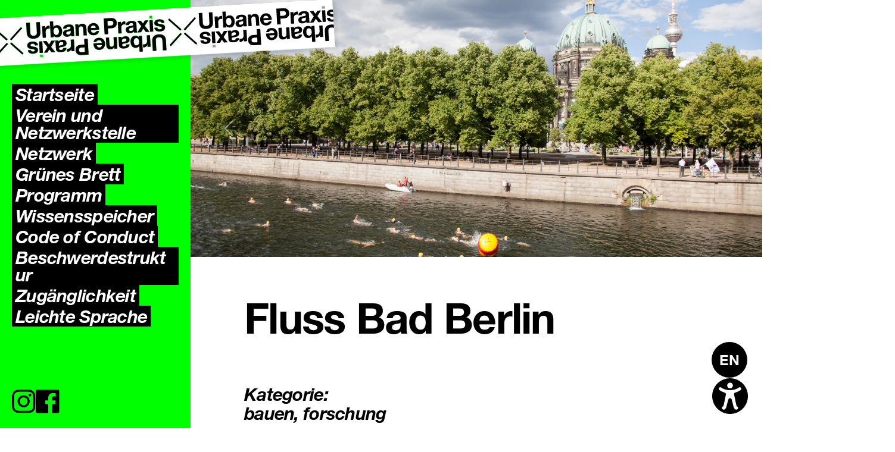

--- FILE ---
content_type: text/html; charset=UTF-8
request_url: https://www.urbanepraxis.berlin/projekt/fluss-bad-berlin/
body_size: 62217
content:
<!DOCTYPE html>
<html lang="de-DE" itemscope itemtype="https://schema.org/Article">
<head><style>img.lazy{min-height:1px}</style><link href="https://www.urbanepraxis.berlin/wp-content/plugins/w3-total-cache/pub/js/lazyload.min.js" as="script">
    <meta charset="UTF-8" />
    <meta name="viewport" content="width=device-width" />
    <title>Fluss Bad Berlin | Urbane Praxis</title>
<meta name='robots' content='max-image-preview:large' />
<link rel="alternate" hreflang="de" href="https://www.urbanepraxis.berlin/projekt/fluss-bad-berlin/" />
<link rel="alternate" hreflang="en" href="https://www.urbanepraxis.berlin/project/fluss-bad-berlin/?lang=en" />
<link rel="alternate" hreflang="x-default" href="https://www.urbanepraxis.berlin/projekt/fluss-bad-berlin/" />
<link rel='dns-prefetch' href='//www.urbanepraxis.berlin' />
<link rel="alternate" type="application/rss+xml" title="Urbane Praxis &raquo; Feed" href="https://www.urbanepraxis.berlin/feed/" />
<link rel="alternate" type="application/rss+xml" title="Urbane Praxis &raquo; Kommentar-Feed" href="https://www.urbanepraxis.berlin/comments/feed/" />
<link rel="alternate" title="oEmbed (JSON)" type="application/json+oembed" href="https://www.urbanepraxis.berlin/wp-json/oembed/1.0/embed?url=https%3A%2F%2Fwww.urbanepraxis.berlin%2Fprojekt%2Ffluss-bad-berlin%2F" />
<link rel="alternate" title="oEmbed (XML)" type="text/xml+oembed" href="https://www.urbanepraxis.berlin/wp-json/oembed/1.0/embed?url=https%3A%2F%2Fwww.urbanepraxis.berlin%2Fprojekt%2Ffluss-bad-berlin%2F&#038;format=xml" />
<style id='wp-img-auto-sizes-contain-inline-css' type='text/css'>
img:is([sizes=auto i],[sizes^="auto," i]){contain-intrinsic-size:3000px 1500px}
/*# sourceURL=wp-img-auto-sizes-contain-inline-css */
</style>
<style id='wp-emoji-styles-inline-css' type='text/css'>

	img.wp-smiley, img.emoji {
		display: inline !important;
		border: none !important;
		box-shadow: none !important;
		height: 1em !important;
		width: 1em !important;
		margin: 0 0.07em !important;
		vertical-align: -0.1em !important;
		background: none !important;
		padding: 0 !important;
	}
/*# sourceURL=wp-emoji-styles-inline-css */
</style>
<link rel='stylesheet' id='wp-block-library-css' href='https://www.urbanepraxis.berlin/wp-includes/css/dist/block-library/style.min.css?ver=6.9' type='text/css' media='all' />
<style id='wp-block-heading-inline-css' type='text/css'>
h1:where(.wp-block-heading).has-background,h2:where(.wp-block-heading).has-background,h3:where(.wp-block-heading).has-background,h4:where(.wp-block-heading).has-background,h5:where(.wp-block-heading).has-background,h6:where(.wp-block-heading).has-background{padding:1.25em 2.375em}h1.has-text-align-left[style*=writing-mode]:where([style*=vertical-lr]),h1.has-text-align-right[style*=writing-mode]:where([style*=vertical-rl]),h2.has-text-align-left[style*=writing-mode]:where([style*=vertical-lr]),h2.has-text-align-right[style*=writing-mode]:where([style*=vertical-rl]),h3.has-text-align-left[style*=writing-mode]:where([style*=vertical-lr]),h3.has-text-align-right[style*=writing-mode]:where([style*=vertical-rl]),h4.has-text-align-left[style*=writing-mode]:where([style*=vertical-lr]),h4.has-text-align-right[style*=writing-mode]:where([style*=vertical-rl]),h5.has-text-align-left[style*=writing-mode]:where([style*=vertical-lr]),h5.has-text-align-right[style*=writing-mode]:where([style*=vertical-rl]),h6.has-text-align-left[style*=writing-mode]:where([style*=vertical-lr]),h6.has-text-align-right[style*=writing-mode]:where([style*=vertical-rl]){rotate:180deg}
/*# sourceURL=https://www.urbanepraxis.berlin/wp-includes/blocks/heading/style.min.css */
</style>
<style id='wp-block-image-inline-css' type='text/css'>
.wp-block-image>a,.wp-block-image>figure>a{display:inline-block}.wp-block-image img{box-sizing:border-box;height:auto;max-width:100%;vertical-align:bottom}@media not (prefers-reduced-motion){.wp-block-image img.hide{visibility:hidden}.wp-block-image img.show{animation:show-content-image .4s}}.wp-block-image[style*=border-radius] img,.wp-block-image[style*=border-radius]>a{border-radius:inherit}.wp-block-image.has-custom-border img{box-sizing:border-box}.wp-block-image.aligncenter{text-align:center}.wp-block-image.alignfull>a,.wp-block-image.alignwide>a{width:100%}.wp-block-image.alignfull img,.wp-block-image.alignwide img{height:auto;width:100%}.wp-block-image .aligncenter,.wp-block-image .alignleft,.wp-block-image .alignright,.wp-block-image.aligncenter,.wp-block-image.alignleft,.wp-block-image.alignright{display:table}.wp-block-image .aligncenter>figcaption,.wp-block-image .alignleft>figcaption,.wp-block-image .alignright>figcaption,.wp-block-image.aligncenter>figcaption,.wp-block-image.alignleft>figcaption,.wp-block-image.alignright>figcaption{caption-side:bottom;display:table-caption}.wp-block-image .alignleft{float:left;margin:.5em 1em .5em 0}.wp-block-image .alignright{float:right;margin:.5em 0 .5em 1em}.wp-block-image .aligncenter{margin-left:auto;margin-right:auto}.wp-block-image :where(figcaption){margin-bottom:1em;margin-top:.5em}.wp-block-image.is-style-circle-mask img{border-radius:9999px}@supports ((-webkit-mask-image:none) or (mask-image:none)) or (-webkit-mask-image:none){.wp-block-image.is-style-circle-mask img{border-radius:0;-webkit-mask-image:url('data:image/svg+xml;utf8,<svg viewBox="0 0 100 100" xmlns="http://www.w3.org/2000/svg"><circle cx="50" cy="50" r="50"/></svg>');mask-image:url('data:image/svg+xml;utf8,<svg viewBox="0 0 100 100" xmlns="http://www.w3.org/2000/svg"><circle cx="50" cy="50" r="50"/></svg>');mask-mode:alpha;-webkit-mask-position:center;mask-position:center;-webkit-mask-repeat:no-repeat;mask-repeat:no-repeat;-webkit-mask-size:contain;mask-size:contain}}:root :where(.wp-block-image.is-style-rounded img,.wp-block-image .is-style-rounded img){border-radius:9999px}.wp-block-image figure{margin:0}.wp-lightbox-container{display:flex;flex-direction:column;position:relative}.wp-lightbox-container img{cursor:zoom-in}.wp-lightbox-container img:hover+button{opacity:1}.wp-lightbox-container button{align-items:center;backdrop-filter:blur(16px) saturate(180%);background-color:#5a5a5a40;border:none;border-radius:4px;cursor:zoom-in;display:flex;height:20px;justify-content:center;opacity:0;padding:0;position:absolute;right:16px;text-align:center;top:16px;width:20px;z-index:100}@media not (prefers-reduced-motion){.wp-lightbox-container button{transition:opacity .2s ease}}.wp-lightbox-container button:focus-visible{outline:3px auto #5a5a5a40;outline:3px auto -webkit-focus-ring-color;outline-offset:3px}.wp-lightbox-container button:hover{cursor:pointer;opacity:1}.wp-lightbox-container button:focus{opacity:1}.wp-lightbox-container button:focus,.wp-lightbox-container button:hover,.wp-lightbox-container button:not(:hover):not(:active):not(.has-background){background-color:#5a5a5a40;border:none}.wp-lightbox-overlay{box-sizing:border-box;cursor:zoom-out;height:100vh;left:0;overflow:hidden;position:fixed;top:0;visibility:hidden;width:100%;z-index:100000}.wp-lightbox-overlay .close-button{align-items:center;cursor:pointer;display:flex;justify-content:center;min-height:40px;min-width:40px;padding:0;position:absolute;right:calc(env(safe-area-inset-right) + 16px);top:calc(env(safe-area-inset-top) + 16px);z-index:5000000}.wp-lightbox-overlay .close-button:focus,.wp-lightbox-overlay .close-button:hover,.wp-lightbox-overlay .close-button:not(:hover):not(:active):not(.has-background){background:none;border:none}.wp-lightbox-overlay .lightbox-image-container{height:var(--wp--lightbox-container-height);left:50%;overflow:hidden;position:absolute;top:50%;transform:translate(-50%,-50%);transform-origin:top left;width:var(--wp--lightbox-container-width);z-index:9999999999}.wp-lightbox-overlay .wp-block-image{align-items:center;box-sizing:border-box;display:flex;height:100%;justify-content:center;margin:0;position:relative;transform-origin:0 0;width:100%;z-index:3000000}.wp-lightbox-overlay .wp-block-image img{height:var(--wp--lightbox-image-height);min-height:var(--wp--lightbox-image-height);min-width:var(--wp--lightbox-image-width);width:var(--wp--lightbox-image-width)}.wp-lightbox-overlay .wp-block-image figcaption{display:none}.wp-lightbox-overlay button{background:none;border:none}.wp-lightbox-overlay .scrim{background-color:#fff;height:100%;opacity:.9;position:absolute;width:100%;z-index:2000000}.wp-lightbox-overlay.active{visibility:visible}@media not (prefers-reduced-motion){.wp-lightbox-overlay.active{animation:turn-on-visibility .25s both}.wp-lightbox-overlay.active img{animation:turn-on-visibility .35s both}.wp-lightbox-overlay.show-closing-animation:not(.active){animation:turn-off-visibility .35s both}.wp-lightbox-overlay.show-closing-animation:not(.active) img{animation:turn-off-visibility .25s both}.wp-lightbox-overlay.zoom.active{animation:none;opacity:1;visibility:visible}.wp-lightbox-overlay.zoom.active .lightbox-image-container{animation:lightbox-zoom-in .4s}.wp-lightbox-overlay.zoom.active .lightbox-image-container img{animation:none}.wp-lightbox-overlay.zoom.active .scrim{animation:turn-on-visibility .4s forwards}.wp-lightbox-overlay.zoom.show-closing-animation:not(.active){animation:none}.wp-lightbox-overlay.zoom.show-closing-animation:not(.active) .lightbox-image-container{animation:lightbox-zoom-out .4s}.wp-lightbox-overlay.zoom.show-closing-animation:not(.active) .lightbox-image-container img{animation:none}.wp-lightbox-overlay.zoom.show-closing-animation:not(.active) .scrim{animation:turn-off-visibility .4s forwards}}@keyframes show-content-image{0%{visibility:hidden}99%{visibility:hidden}to{visibility:visible}}@keyframes turn-on-visibility{0%{opacity:0}to{opacity:1}}@keyframes turn-off-visibility{0%{opacity:1;visibility:visible}99%{opacity:0;visibility:visible}to{opacity:0;visibility:hidden}}@keyframes lightbox-zoom-in{0%{transform:translate(calc((-100vw + var(--wp--lightbox-scrollbar-width))/2 + var(--wp--lightbox-initial-left-position)),calc(-50vh + var(--wp--lightbox-initial-top-position))) scale(var(--wp--lightbox-scale))}to{transform:translate(-50%,-50%) scale(1)}}@keyframes lightbox-zoom-out{0%{transform:translate(-50%,-50%) scale(1);visibility:visible}99%{visibility:visible}to{transform:translate(calc((-100vw + var(--wp--lightbox-scrollbar-width))/2 + var(--wp--lightbox-initial-left-position)),calc(-50vh + var(--wp--lightbox-initial-top-position))) scale(var(--wp--lightbox-scale));visibility:hidden}}
/*# sourceURL=https://www.urbanepraxis.berlin/wp-includes/blocks/image/style.min.css */
</style>
<style id='wp-block-paragraph-inline-css' type='text/css'>
.is-small-text{font-size:.875em}.is-regular-text{font-size:1em}.is-large-text{font-size:2.25em}.is-larger-text{font-size:3em}.has-drop-cap:not(:focus):first-letter{float:left;font-size:8.4em;font-style:normal;font-weight:100;line-height:.68;margin:.05em .1em 0 0;text-transform:uppercase}body.rtl .has-drop-cap:not(:focus):first-letter{float:none;margin-left:.1em}p.has-drop-cap.has-background{overflow:hidden}:root :where(p.has-background){padding:1.25em 2.375em}:where(p.has-text-color:not(.has-link-color)) a{color:inherit}p.has-text-align-left[style*="writing-mode:vertical-lr"],p.has-text-align-right[style*="writing-mode:vertical-rl"]{rotate:180deg}
/*# sourceURL=https://www.urbanepraxis.berlin/wp-includes/blocks/paragraph/style.min.css */
</style>
<style id='global-styles-inline-css' type='text/css'>
:root{--wp--preset--aspect-ratio--square: 1;--wp--preset--aspect-ratio--4-3: 4/3;--wp--preset--aspect-ratio--3-4: 3/4;--wp--preset--aspect-ratio--3-2: 3/2;--wp--preset--aspect-ratio--2-3: 2/3;--wp--preset--aspect-ratio--16-9: 16/9;--wp--preset--aspect-ratio--9-16: 9/16;--wp--preset--color--black: #000000;--wp--preset--color--cyan-bluish-gray: #abb8c3;--wp--preset--color--white: #ffffff;--wp--preset--color--pale-pink: #f78da7;--wp--preset--color--vivid-red: #cf2e2e;--wp--preset--color--luminous-vivid-orange: #ff6900;--wp--preset--color--luminous-vivid-amber: #fcb900;--wp--preset--color--light-green-cyan: #7bdcb5;--wp--preset--color--vivid-green-cyan: #00d084;--wp--preset--color--pale-cyan-blue: #8ed1fc;--wp--preset--color--vivid-cyan-blue: #0693e3;--wp--preset--color--vivid-purple: #9b51e0;--wp--preset--gradient--vivid-cyan-blue-to-vivid-purple: linear-gradient(135deg,rgb(6,147,227) 0%,rgb(155,81,224) 100%);--wp--preset--gradient--light-green-cyan-to-vivid-green-cyan: linear-gradient(135deg,rgb(122,220,180) 0%,rgb(0,208,130) 100%);--wp--preset--gradient--luminous-vivid-amber-to-luminous-vivid-orange: linear-gradient(135deg,rgb(252,185,0) 0%,rgb(255,105,0) 100%);--wp--preset--gradient--luminous-vivid-orange-to-vivid-red: linear-gradient(135deg,rgb(255,105,0) 0%,rgb(207,46,46) 100%);--wp--preset--gradient--very-light-gray-to-cyan-bluish-gray: linear-gradient(135deg,rgb(238,238,238) 0%,rgb(169,184,195) 100%);--wp--preset--gradient--cool-to-warm-spectrum: linear-gradient(135deg,rgb(74,234,220) 0%,rgb(151,120,209) 20%,rgb(207,42,186) 40%,rgb(238,44,130) 60%,rgb(251,105,98) 80%,rgb(254,248,76) 100%);--wp--preset--gradient--blush-light-purple: linear-gradient(135deg,rgb(255,206,236) 0%,rgb(152,150,240) 100%);--wp--preset--gradient--blush-bordeaux: linear-gradient(135deg,rgb(254,205,165) 0%,rgb(254,45,45) 50%,rgb(107,0,62) 100%);--wp--preset--gradient--luminous-dusk: linear-gradient(135deg,rgb(255,203,112) 0%,rgb(199,81,192) 50%,rgb(65,88,208) 100%);--wp--preset--gradient--pale-ocean: linear-gradient(135deg,rgb(255,245,203) 0%,rgb(182,227,212) 50%,rgb(51,167,181) 100%);--wp--preset--gradient--electric-grass: linear-gradient(135deg,rgb(202,248,128) 0%,rgb(113,206,126) 100%);--wp--preset--gradient--midnight: linear-gradient(135deg,rgb(2,3,129) 0%,rgb(40,116,252) 100%);--wp--preset--font-size--small: 13px;--wp--preset--font-size--medium: 20px;--wp--preset--font-size--large: 36px;--wp--preset--font-size--x-large: 42px;--wp--preset--spacing--20: 0.44rem;--wp--preset--spacing--30: 0.67rem;--wp--preset--spacing--40: 1rem;--wp--preset--spacing--50: 1.5rem;--wp--preset--spacing--60: 2.25rem;--wp--preset--spacing--70: 3.38rem;--wp--preset--spacing--80: 5.06rem;--wp--preset--shadow--natural: 6px 6px 9px rgba(0, 0, 0, 0.2);--wp--preset--shadow--deep: 12px 12px 50px rgba(0, 0, 0, 0.4);--wp--preset--shadow--sharp: 6px 6px 0px rgba(0, 0, 0, 0.2);--wp--preset--shadow--outlined: 6px 6px 0px -3px rgb(255, 255, 255), 6px 6px rgb(0, 0, 0);--wp--preset--shadow--crisp: 6px 6px 0px rgb(0, 0, 0);}:root :where(.is-layout-flow) > :first-child{margin-block-start: 0;}:root :where(.is-layout-flow) > :last-child{margin-block-end: 0;}:root :where(.is-layout-flow) > *{margin-block-start: 24px;margin-block-end: 0;}:root :where(.is-layout-constrained) > :first-child{margin-block-start: 0;}:root :where(.is-layout-constrained) > :last-child{margin-block-end: 0;}:root :where(.is-layout-constrained) > *{margin-block-start: 24px;margin-block-end: 0;}:root :where(.is-layout-flex){gap: 24px;}:root :where(.is-layout-grid){gap: 24px;}body .is-layout-flex{display: flex;}.is-layout-flex{flex-wrap: wrap;align-items: center;}.is-layout-flex > :is(*, div){margin: 0;}body .is-layout-grid{display: grid;}.is-layout-grid > :is(*, div){margin: 0;}.has-black-color{color: var(--wp--preset--color--black) !important;}.has-cyan-bluish-gray-color{color: var(--wp--preset--color--cyan-bluish-gray) !important;}.has-white-color{color: var(--wp--preset--color--white) !important;}.has-pale-pink-color{color: var(--wp--preset--color--pale-pink) !important;}.has-vivid-red-color{color: var(--wp--preset--color--vivid-red) !important;}.has-luminous-vivid-orange-color{color: var(--wp--preset--color--luminous-vivid-orange) !important;}.has-luminous-vivid-amber-color{color: var(--wp--preset--color--luminous-vivid-amber) !important;}.has-light-green-cyan-color{color: var(--wp--preset--color--light-green-cyan) !important;}.has-vivid-green-cyan-color{color: var(--wp--preset--color--vivid-green-cyan) !important;}.has-pale-cyan-blue-color{color: var(--wp--preset--color--pale-cyan-blue) !important;}.has-vivid-cyan-blue-color{color: var(--wp--preset--color--vivid-cyan-blue) !important;}.has-vivid-purple-color{color: var(--wp--preset--color--vivid-purple) !important;}.has-black-background-color{background-color: var(--wp--preset--color--black) !important;}.has-cyan-bluish-gray-background-color{background-color: var(--wp--preset--color--cyan-bluish-gray) !important;}.has-white-background-color{background-color: var(--wp--preset--color--white) !important;}.has-pale-pink-background-color{background-color: var(--wp--preset--color--pale-pink) !important;}.has-vivid-red-background-color{background-color: var(--wp--preset--color--vivid-red) !important;}.has-luminous-vivid-orange-background-color{background-color: var(--wp--preset--color--luminous-vivid-orange) !important;}.has-luminous-vivid-amber-background-color{background-color: var(--wp--preset--color--luminous-vivid-amber) !important;}.has-light-green-cyan-background-color{background-color: var(--wp--preset--color--light-green-cyan) !important;}.has-vivid-green-cyan-background-color{background-color: var(--wp--preset--color--vivid-green-cyan) !important;}.has-pale-cyan-blue-background-color{background-color: var(--wp--preset--color--pale-cyan-blue) !important;}.has-vivid-cyan-blue-background-color{background-color: var(--wp--preset--color--vivid-cyan-blue) !important;}.has-vivid-purple-background-color{background-color: var(--wp--preset--color--vivid-purple) !important;}.has-black-border-color{border-color: var(--wp--preset--color--black) !important;}.has-cyan-bluish-gray-border-color{border-color: var(--wp--preset--color--cyan-bluish-gray) !important;}.has-white-border-color{border-color: var(--wp--preset--color--white) !important;}.has-pale-pink-border-color{border-color: var(--wp--preset--color--pale-pink) !important;}.has-vivid-red-border-color{border-color: var(--wp--preset--color--vivid-red) !important;}.has-luminous-vivid-orange-border-color{border-color: var(--wp--preset--color--luminous-vivid-orange) !important;}.has-luminous-vivid-amber-border-color{border-color: var(--wp--preset--color--luminous-vivid-amber) !important;}.has-light-green-cyan-border-color{border-color: var(--wp--preset--color--light-green-cyan) !important;}.has-vivid-green-cyan-border-color{border-color: var(--wp--preset--color--vivid-green-cyan) !important;}.has-pale-cyan-blue-border-color{border-color: var(--wp--preset--color--pale-cyan-blue) !important;}.has-vivid-cyan-blue-border-color{border-color: var(--wp--preset--color--vivid-cyan-blue) !important;}.has-vivid-purple-border-color{border-color: var(--wp--preset--color--vivid-purple) !important;}.has-vivid-cyan-blue-to-vivid-purple-gradient-background{background: var(--wp--preset--gradient--vivid-cyan-blue-to-vivid-purple) !important;}.has-light-green-cyan-to-vivid-green-cyan-gradient-background{background: var(--wp--preset--gradient--light-green-cyan-to-vivid-green-cyan) !important;}.has-luminous-vivid-amber-to-luminous-vivid-orange-gradient-background{background: var(--wp--preset--gradient--luminous-vivid-amber-to-luminous-vivid-orange) !important;}.has-luminous-vivid-orange-to-vivid-red-gradient-background{background: var(--wp--preset--gradient--luminous-vivid-orange-to-vivid-red) !important;}.has-very-light-gray-to-cyan-bluish-gray-gradient-background{background: var(--wp--preset--gradient--very-light-gray-to-cyan-bluish-gray) !important;}.has-cool-to-warm-spectrum-gradient-background{background: var(--wp--preset--gradient--cool-to-warm-spectrum) !important;}.has-blush-light-purple-gradient-background{background: var(--wp--preset--gradient--blush-light-purple) !important;}.has-blush-bordeaux-gradient-background{background: var(--wp--preset--gradient--blush-bordeaux) !important;}.has-luminous-dusk-gradient-background{background: var(--wp--preset--gradient--luminous-dusk) !important;}.has-pale-ocean-gradient-background{background: var(--wp--preset--gradient--pale-ocean) !important;}.has-electric-grass-gradient-background{background: var(--wp--preset--gradient--electric-grass) !important;}.has-midnight-gradient-background{background: var(--wp--preset--gradient--midnight) !important;}.has-small-font-size{font-size: var(--wp--preset--font-size--small) !important;}.has-medium-font-size{font-size: var(--wp--preset--font-size--medium) !important;}.has-large-font-size{font-size: var(--wp--preset--font-size--large) !important;}.has-x-large-font-size{font-size: var(--wp--preset--font-size--x-large) !important;}
/*# sourceURL=global-styles-inline-css */
</style>

<style id='classic-theme-styles-inline-css' type='text/css'>
/*! This file is auto-generated */
.wp-block-button__link{color:#fff;background-color:#32373c;border-radius:9999px;box-shadow:none;text-decoration:none;padding:calc(.667em + 2px) calc(1.333em + 2px);font-size:1.125em}.wp-block-file__button{background:#32373c;color:#fff;text-decoration:none}
/*# sourceURL=/wp-includes/css/classic-themes.min.css */
</style>
<link rel='stylesheet' id='accessility-general-style-css' href='https://www.urbanepraxis.berlin/wp-content/plugins/access-wp/styles/accessibility.css?ver=6.9' type='text/css' media='all' />
<link rel='stylesheet' id='wpml-legacy-horizontal-list-0-css' href='https://www.urbanepraxis.berlin/wp-content/plugins/sitepress-multilingual-cms/templates/language-switchers/legacy-list-horizontal/style.min.css?ver=1' type='text/css' media='all' />
<style id='wpml-legacy-horizontal-list-0-inline-css' type='text/css'>
.wpml-ls-native { font-size: 24px; }
/*# sourceURL=wpml-legacy-horizontal-list-0-inline-css */
</style>
<link rel='stylesheet' id='blankslate-style-css' href='https://www.urbanepraxis.berlin/wp-content/themes/blankslate/style.css?ver=6.9' type='text/css' media='all' />
<link rel='stylesheet' id='style-css' href='https://www.urbanepraxis.berlin/wp-content/themes/urbane-praxis/dist/app.css?ver=1.3.0' type='text/css' media='all' />
<script type="text/javascript" src="https://www.urbanepraxis.berlin/wp-includes/js/jquery/jquery.min.js?ver=3.7.1" id="jquery-core-js"></script>
<script type="text/javascript" src="https://www.urbanepraxis.berlin/wp-includes/js/jquery/jquery-migrate.min.js?ver=3.4.1" id="jquery-migrate-js"></script>
<link rel="https://api.w.org/" href="https://www.urbanepraxis.berlin/wp-json/" /><link rel="alternate" title="JSON" type="application/json" href="https://www.urbanepraxis.berlin/wp-json/wp/v2/projekt/7227" /><link rel="EditURI" type="application/rsd+xml" title="RSD" href="https://www.urbanepraxis.berlin/xmlrpc.php?rsd" />
<meta name="generator" content="WordPress 6.9" />
<link rel="canonical" href="https://www.urbanepraxis.berlin/projekt/fluss-bad-berlin/" />
<link rel='shortlink' href='https://www.urbanepraxis.berlin/?p=7227' />
<meta name="generator" content="WPML ver:4.8.6 stt:1,3,66;" />
        <style>

        </style>
        <link rel="icon" href="https://www.urbanepraxis.berlin/wp-content/uploads/2021/05/cropped-Element-103-e1620819087398-32x32.png" sizes="32x32" />
<link rel="icon" href="https://www.urbanepraxis.berlin/wp-content/uploads/2021/05/cropped-Element-103-e1620819087398-192x192.png" sizes="192x192" />
<link rel="apple-touch-icon" href="https://www.urbanepraxis.berlin/wp-content/uploads/2021/05/cropped-Element-103-e1620819087398-180x180.png" />
<meta name="msapplication-TileImage" content="https://www.urbanepraxis.berlin/wp-content/uploads/2021/05/cropped-Element-103-e1620819087398-270x270.png" />
		<style type="text/css" id="wp-custom-css">
			@media (max-width: 767.98px) {
.custom-logo {
transform: rotate(-18deg) translate(-35%, -90%);
}
}
@media (max-width: 575.98px) {
.custom-logo {
    transform: rotate(-18deg) translate(-55%, -90%);
}
}
@media (min-width: 768px) {
.custom-logo {
    transform: rotate(-14deg) translate(-10%,-50%);
    width: 90%;
}
}
@media (min-width: 992px) {
.custom-logo {
    transform: rotate(-3.25deg) translate(-12%,-10%);
    width: 220%;
}
}

.map-section #map, .map-section #svgContainer svg {
	width:	100%;
}		</style>
		</head>
<body class="wp-singular projekt-template-default single single-projekt postid-7227 wp-custom-logo wp-embed-responsive wp-theme-blankslate wp-child-theme-urbane-praxis container-fluid">
        <div id="wrapper" class="hfeed row">
        <header id="header" class="col-lg-3" role="banner">
            <div id="branding">
                <div id="site-title" itemprop="publisher" itemscope itemtype="https://schema.org/Organization">
                    <a href="https://www.urbanepraxis.berlin/" class="custom-logo-link" rel="home"><img width="621" height="82" src="https://www.urbanepraxis.berlin/wp-content/uploads/2022/12/logo-tape.svg" class="custom-logo" alt="Urbane Praxis" decoding="async" fetchpriority="high" /></a>                </div>
                <div id="site-description"></div>
            </div>
            <div class="pos-f-t">
            <button id="menu-btn" class="navbar-toggler d-flex d-lg-none collapsed" type="button" data-bs-toggle="collapse" data-bs-target="#navbar-toggle" aria-controls="navbar-toggle" aria-expanded="false" aria-label="Toggle navigation">
                <span class="navbar-toggler-icon "></span>
            </button>
            <div class="collapse" id="navbar-toggle">
                <div class="navigation">
                    <nav id="menu" role="navigation" itemscope itemtype="https://schema.org/SiteNavigationElement">
                        <div class="menu-main-navigation-container"><ul id="menu-main-navigation" class="menu"><li id="menu-item-5939" class="menu-item menu-item-type-post_type menu-item-object-page menu-item-home menu-item-5939"><a href="https://www.urbanepraxis.berlin/" itemprop="url"><span itemprop="name">Startseite</span></a></li>
<li id="menu-item-5904" class="menu-item menu-item-type-post_type menu-item-object-page menu-item-5904"><a href="https://www.urbanepraxis.berlin/verein/" itemprop="url"><span itemprop="name">Verein und Netzwerkstelle</span></a></li>
<li id="menu-item-5914" class="menu-item menu-item-type-post_type_archive menu-item-object-projekt menu-item-5914"><a href="https://www.urbanepraxis.berlin/projekt/" itemprop="url"><span itemprop="name">Netzwerk</span></a></li>
<li id="menu-item-11031" class="menu-item menu-item-type-post_type menu-item-object-page menu-item-11031"><a href="https://www.urbanepraxis.berlin/pinnwand/" itemprop="url"><span itemprop="name">Grünes Brett</span></a></li>
<li id="menu-item-9058" class="menu-item menu-item-type-post_type menu-item-object-page menu-item-9058"><a href="https://www.urbanepraxis.berlin/programm/" itemprop="url"><span itemprop="name">Programm</span></a></li>
<li id="menu-item-5910" class="menu-item menu-item-type-post_type menu-item-object-page current_page_parent menu-item-5910"><a href="https://www.urbanepraxis.berlin/wissensspeicher/" itemprop="url"><span itemprop="name">Wissens­speicher</span></a></li>
<li id="menu-item-8209" class="menu-item menu-item-type-post_type menu-item-object-page menu-item-has-children menu-item-8209"><a href="https://www.urbanepraxis.berlin/codeofconduct/" itemprop="url"><span itemprop="name">Code of Conduct</span></a>
<ul class="sub-menu">
	<li id="menu-item-11990" class="menu-item menu-item-type-post_type menu-item-object-page menu-item-11990"><a href="https://www.urbanepraxis.berlin/beschwerdestruktur/" itemprop="url"><span itemprop="name">Beschwerdestruktur</span></a></li>
</ul>
</li>
<li id="menu-item-8478" class="menu-item menu-item-type-post_type menu-item-object-page menu-item-8478"><a href="https://www.urbanepraxis.berlin/barrierefreiheit/" itemprop="url"><span itemprop="name">Zugäng­lichkeit</span></a></li>
<li id="menu-item-11815" class="menu-item menu-item-type-post_type menu-item-object-page menu-item-11815"><a href="https://www.urbanepraxis.berlin/leichte-sprache/" itemprop="url"><span itemprop="name">Leichte Sprache</span></a></li>
</ul></div>                    </nav>
                    <div class="social-icons">
                                                <a href="https://www.instagram.com/urbanepraxisberlin" class="social-icon"><svg width="40" height="40" viewBox="0 0 40 40" fill="none" xmlns="http://www.w3.org/2000/svg">
<g clip-path="url(#clip0_552_2789)">
<path fill-rule="evenodd" clip-rule="evenodd" d="M19.7195 0.0112887C21.8955 0.0112887 24.0714 -0.0182244 26.2462 0.0203229C28.0575 0.052245 29.8718 0.125727 31.6259 0.663583C35.6656 1.90312 38.0648 4.63878 38.9626 8.73444C39.3441 10.4811 39.3658 12.2591 39.3766 14.0347C39.4007 17.8091 39.4007 21.5836 39.3766 25.358C39.3652 27.1209 39.3218 28.8857 38.9722 30.6275C38.093 35.0081 35.0644 38.0913 30.6728 38.9646C29.5621 39.1826 28.4345 39.3035 27.3029 39.326C24.2339 39.3916 21.1649 39.3934 18.1002 39.3965C16.065 39.3989 14.0299 39.3788 11.9947 39.3362C10.1245 39.2947 8.28127 39.0501 6.54279 38.3033C3.47021 36.983 1.53014 34.6708 0.62991 31.4653C0.256819 30.1354 0.101565 28.7724 0.0883262 27.3962C0.0480083 23.4324 0.00286954 19.4693 -0.00134277 15.5055C-0.00134277 13.901 0.0516176 12.294 0.162341 10.6937C0.307967 8.58988 0.83571 6.58241 2.0278 4.80803C3.63148 2.42592 5.89651 1.0334 8.67784 0.432299C10.1455 0.114886 11.6379 0.0468241 13.1309 0.0239366C15.3279 -0.0140085 17.5237 0.0112887 19.7195 0.0112887ZM3.49007 19.7012H3.51775C3.51775 20.3637 3.51775 21.0262 3.51775 21.6888C3.52618 24.1865 3.47864 26.6879 3.76508 29.1748C3.90649 30.3999 4.25611 31.5689 4.94512 32.6079C6.22025 34.5292 8.10556 35.414 10.3218 35.6549C11.4875 35.7811 12.6589 35.8462 13.8313 35.8501C18.1038 35.8664 22.3763 35.87 26.6434 35.8236C27.8046 35.8159 28.9623 35.6961 30.1005 35.4658C32.8397 34.896 34.6137 33.2307 35.3731 30.5083C35.7456 29.1712 35.7991 27.7979 35.8238 26.4259C35.8708 23.8474 35.884 21.2684 35.8894 18.6893C35.8948 15.8904 35.94 13.0879 35.6487 10.2998C35.5283 9.13497 35.2076 8.01709 34.5938 7.00884C33.3614 4.9851 31.4647 4.02021 29.1858 3.75641C27.8816 3.6069 26.5702 3.53009 25.2575 3.52633C20.987 3.51428 16.7161 3.53436 12.4449 3.58656C11.3636 3.59972 10.2863 3.72078 9.22905 3.94794C6.60598 4.51712 4.86629 6.11623 4.07979 8.70613C3.68865 9.99445 3.61704 11.3286 3.58876 12.6614C3.53761 15.0044 3.52256 17.3528 3.49007 19.7012Z" fill="black"/>
<path fill-rule="evenodd" clip-rule="evenodd" d="M19.7058 9.57738C25.2095 9.53944 29.9411 14.1031 29.8153 19.9292C29.6992 25.4493 25.1258 29.9533 19.4555 29.8244C13.9439 29.6985 9.51199 25.1132 9.58299 19.5581C9.6534 14.0513 14.1907 9.54847 19.7058 9.57738ZM13.1063 19.6906C13.0949 23.3099 16.0333 26.2624 19.6703 26.2859C23.3181 26.3093 26.2589 23.3894 26.283 19.7208C26.3065 16.0835 23.3657 13.1177 19.7154 13.0954C16.0994 13.078 13.1177 16.0533 13.1063 19.6906Z" fill="black"/>
<path fill-rule="evenodd" clip-rule="evenodd" d="M30.2083 11.5435C28.9067 11.5435 27.8331 10.4678 27.8404 9.17224C27.8477 8.54443 28.102 7.94483 28.5483 7.50359C28.9945 7.06235 29.5966 6.81507 30.2239 6.81543C31.5069 6.82085 32.5804 7.89656 32.5768 9.17344C32.5749 9.80154 32.3247 10.4034 31.8809 10.8474C31.4372 11.2915 30.8358 11.5418 30.2083 11.5435Z" fill="black"/>
</g>
<defs>
<clipPath id="clip0_552_2789">
<rect width="39.3948" height="39.3948" fill="white"/>
</clipPath>
</defs>
</svg>
</a>
                        <a href="https://www.facebook.com/urbanepraxisberlin" class="social-icon"><svg width="40" height="40" viewBox="0 0 40 40" fill="none" xmlns="http://www.w3.org/2000/svg">
<path fill-rule="evenodd" clip-rule="evenodd" d="M21.0705 39.3919H1.92612C1.90616 39.372 1.88297 39.3556 1.85754 39.3434C0.53344 38.9814 0.00253988 38.2901 0.00253988 36.9262V3.63548C0.00253988 3.15079 -0.00317485 2.66495 0.00253988 2.18083C0.00495437 1.70144 0.166245 1.23636 0.461215 0.858235C0.756185 0.480107 1.16822 0.210233 1.63296 0.0907707C1.73125 0.0650804 1.82783 0.0336829 1.92498 0H37.4706C37.4929 0.0171269 37.5129 0.0433885 37.5381 0.0502393C38.861 0.406479 39.3948 1.10012 39.3948 2.46514V36.9296C39.3948 37.0341 39.3948 37.1392 39.3948 37.2436C39.3866 37.7132 39.2254 38.1673 38.9358 38.5372C38.6461 38.9071 38.2437 39.1727 37.7895 39.2937C37.6826 39.3234 37.5781 39.3611 37.4718 39.3948H27.1852C27.1921 39.272 27.2035 39.1493 27.2035 39.026C27.2035 34.1844 27.2035 29.3424 27.2035 24.5001V24.1107H32.3422C32.6 22.1348 32.8565 20.1841 33.1137 18.1894H27.1761C27.2058 16.6217 27.1967 15.0905 27.2778 13.5651C27.3241 12.6842 27.7864 12.0048 28.6882 11.7605C29.1376 11.6413 29.5995 11.5753 30.0643 11.5641C31.0638 11.5355 32.0645 11.5555 33.064 11.5544C33.1634 11.5544 33.2634 11.5453 33.376 11.5396C33.376 9.76977 33.376 8.04166 33.376 6.3107C33.376 6.11603 33.2663 6.10289 33.1206 6.0949C32.4274 6.05551 31.7347 6.00241 31.0415 5.97159C29.7203 5.9145 28.3962 5.83115 27.0818 6.04352C25.2577 6.3381 23.7038 7.12823 22.5717 8.62854C21.5065 10.0404 21.0911 11.672 21.0568 13.4081C21.027 14.8924 21.0493 16.3768 21.0488 17.8611V18.2036H15.9226V24.121H21.0488V24.5286C21.0488 29.3622 21.0488 34.1947 21.0488 39.026C21.0528 39.1459 21.0642 39.2703 21.0705 39.3919Z" fill="black"/>
</svg>
</a>
                    </div>
                </div>
            </div>
        </header>
        <div id="container" class="offset-lg-3 col-lg-9">
            <main id="content" role="main" class="row">    <article id="post-7227" class="col post-7227 projekt type-projekt status-publish has-post-thumbnail hentry up-category-bauen up-category-forschung">
        <header class="header row">
           <div id="project-carousel" class="carousel slide carousel-fade" data-bs-ride="false" interval="0">
            <div class="carousel-inner bg-stars bg-green">
                                    <div class="carousel-item active">
                                        <img class="lazy" src="data:image/svg+xml,%3Csvg%20xmlns='http://www.w3.org/2000/svg'%20viewBox='0%200%205616%203744'%3E%3C/svg%3E" data-src="https://www.urbanepraxis.berlin/wp-content/uploads/2023/03/FlussbadHauschild-9998.jpg"/>
                    </div>
                                    <div class="carousel-item">
                                        <img class="lazy" src="data:image/svg+xml,%3Csvg%20xmlns='http://www.w3.org/2000/svg'%20viewBox='0%200%203000%202003'%3E%3C/svg%3E" data-src="https://www.urbanepraxis.berlin/wp-content/uploads/2023/03/JordisSchlosser.jpg"/>
                    </div>
                                    <div class="carousel-item">
                                        <img class="lazy" src="data:image/svg+xml,%3Csvg%20xmlns='http://www.w3.org/2000/svg'%20viewBox='0%200%203000%202003'%3E%3C/svg%3E" data-src="https://www.urbanepraxis.berlin/wp-content/uploads/2023/03/JordisSchlosser2.jpg"/>
                    </div>
                                    <div class="carousel-item">
                                        <img class="lazy" src="data:image/svg+xml,%3Csvg%20xmlns='http://www.w3.org/2000/svg'%20viewBox='0%200%205760%203840'%3E%3C/svg%3E" data-src="https://www.urbanepraxis.berlin/wp-content/uploads/2023/03/AnnetteHauschild.jpg"/>
                    </div>
                                <button class="carousel-control-prev" type="button" data-bs-target="#project-carousel" data-bs-slide="prev">
                    <span class="carousel-control-prev-icon" aria-hidden="true"></span>
                    <span class="visually-hidden">Previous</span>
                </button>
                <button class="carousel-control-next" type="button" data-bs-target="#project-carousel" data-bs-slide="next">
                    <span class="carousel-control-next-icon" aria-hidden="true"></span>
                    <span class="visually-hidden">Next</span>
                </button>
            </div>
        </div>
        <h1 class="page-title offset-lg-1 col-lg-10">Fluss Bad Berlin</h1>
    <div class="cat-wrap offset-lg-1 col-lg-5">
       <span class="cat-links">Kategorie:<br><a href="https://www.urbanepraxis.berlin/up-category/bauen/" rel="tag">bauen</a>, <a href="https://www.urbanepraxis.berlin/up-category/forschung/" rel="tag">forschung</a></span>
    </div>    <meta itemprop="description" content="Mit Fluss Bad Berlin möchten wir den Spreekanal – und perspektivisch die gesamte innerstädtische Spree – als öffentlichen Raum in der Berliner Mitte nachhaltig reaktivieren." />
</header>
<div class="entry-content bg-stars bg-grey row" itemprop="mainEntityOfPage">
    <p class="single-excerpt">Mit Fluss Bad Berlin möchten wir den Spreekanal – und perspektivisch die gesamte innerstädtische Spree – als öffentlichen Raum in der Berliner Mitte nachhaltig reaktivieren. </p>    
<p>Das mehrfach ausgezeichnete Stadtentwicklungsprojekt vereint dabei verschiedene Ziele auf unterschiedlichen Ebenen: Es geht z.B. um eine zukunftsorientierte Stadtgestaltung, um die Wiedergewinnung und Neuinterpretation der Spree als städtebauliche Entwicklungsachse, die ökologische Verbesserung der innerstädtischen Spree, einen verbesserten Umgang mit den (natürlichen) Ressourcen, und um die Schaffung eines&nbsp; neuen, nicht-kommerziellen und generationen- und milieu-übergreifenden Begegnungsortes für die&nbsp; Stadtgesellschaft und die Besucher*innen. </p>



<p>Das Projektvorhaben wird kontinuierlich weiterentwickelt, wobei wir mit verschiedenen Partner*innen zusammenarbeiten, uns mit diversen Akteur*innen und Stakeholdern austauschen und eine interessierte Öffentlichkeit involviert und informiert halten. Der zum Projekt gehörende Fluss Bad Garten spielt dabei eine wichtige Rolle: Dort, wo einst die ehemalige Flussbad Doppelbadeanstalt am Mühlengraben war, haben wir in Kooperation mit der European School of Management and Technology Berlin (ESMT) einen öffentlichen Raum im Zentrum Berlins geschaffen. Die kleine grüne Oase mit Kiosk, Sitzgelegenheiten und einer Open-Air-Ausstellung unweit des Humboldt Forums hat sich mittlerweile als Vermittlungs- und Informationsplattform für Bildung, Experiment und Wissenschaft etabliert. Über verschiedene (Veranstaltungs-)Formate möchten wir hier über das Projekt und verwandte Themengebiete informieren und diskutieren. Daneben versteht sich der Garten als öffentlicher Aufenthaltsort ohne Konsumzwang und als öffentlicher Ort der Teilhabe und Partizipation, der auch anderen Initiativen und Partner*innen für eigene Veranstaltungen zur Verfügung steht. Bei Interesse, den Garten aktiv mitzunutzen bzw. zu bespielen, einfach eine kurze Mail an <a href="mailto:info@flussbad-berlin.de">info@flussbad-berlin.de</a>.</p>



<p>Bildnachweise:</p>



<p>© Annette Hauschild, Agentur Ostkreuz by courtesy of Flussbad Berlin e.V.</p>



<h4 class="wp-block-heading">Barrierefreiheit (Fluss Bad Garten) </h4>



<p>Der Fluss Bad Garten ist ein flach angelegtes Gartengelände mit einer Holzterrasse. Über eine Holzrampe gelang man in den Publikumsbereich (als auch auf die Bühne).</p>



<p><strong>Anreise</strong></p>



<h4 class="wp-block-heading">Anreise</h4>



<p>Nächste ÖPNV: U Museumsinsel, U Spittelmarkt (jeweils ca. 650 m fußläufig). Unmittelbar in der Nähe sind auch kostenpflichtige Parkplätze.</p>



<p><strong>Sprachen</strong> </p>



<p>deutsche Lautsprache</p>



<p><strong>Toiletten </strong></p>



<p>Barrierearme Toilette (Rampe in den Toilettenraum, Die Tür ist sehr breit, sodass ein Rollstuhl durchpaust. Allerdings gibt es am Klo direkt keine Haltemöglichkeiten oä.)</p>



<p><strong>Reize </strong></p>



<p>Outdoor-Location in lärmarmen Bereich mit natürlichen Lichtquellen. Ca. 20 &#8211; 40 Teilnehmende, zzgl. Passant*innen.</p>



<p><strong>Versorgung </strong></p>



<p>Vor Ort gibt es einen Kioskwagen mit Getränkeverkauf. Speisen werden nicht angeboten.</p>



<p><strong>Kinder</strong></p>



<p>Spiel- oder Wickelmöglichkeiten gibt es keine vor Ort.</p>
    <div class="offset-lg-1 col-lg-5"><span class="h4"><a href="https://www.flussbad-berlin.de/">https://www.flussbad-berlin.de/</a></span></div>
    <div class="col-lg-5"><span class="h4">Sperlingsgasse 1, 10178 Berlin</span></div>
    <div class="offset-lg-1 col-lg-10"></div>
    <div class="entry-links"></div>
    
	<nav class="navigation post-navigation" aria-label="Beiträge">
		<h2 class="screen-reader-text">Beitragsnavigation</h2>
		<div class="nav-links"><div class="nav-previous"><a href="https://www.urbanepraxis.berlin/projekt/freiraumlabor/" rel="prev"><span class="meta-nav" alt="FREIRAUMLABOR"></span></a></div><div class="nav-next"><a href="https://www.urbanepraxis.berlin/projekt/urbane-kuenste-erbeleben/" rel="next"><span class="meta-nav" alt="Urbane Künste ERbeLEBEN"></span></a></div></div>
	</nav></div>    </article>

<footer id="footer" role="contentinfo" class="">
    <div class="footer-content">
        <span>&copy; 2026 Urbane Praxis</span>

        <div class="menu-footer-menu-container"><ul id="menu-footer-menu" class="menu"><li id="menu-item-542" class="menu-item menu-item-type-post_type menu-item-object-page menu-item-542"><a target="_blank" href="https://www.urbanepraxis.berlin/impressum/" itemprop="url">Impressum</a></li>
</ul></div>    </div>
    <div class="footer-tape-wrap"><svg width="1332" height="100" viewBox="0 0 1332 100" fill="none" xmlns="http://www.w3.org/2000/svg">
<path d="M1123.78 59.2724C1123.44 59.8682 1123.23 60.4713 1123.16 61.084C1123.08 61.6955 1123.04 62.1836 1123.04 62.5522L1123.04 64.9825C1123.32 64.7372 1123.66 64.5464 1124.07 64.4098C1124.49 64.272 1124.93 64.1573 1125.4 64.0655C1125.88 63.9736 1126.37 63.8948 1126.89 63.8356C1127.41 63.7752 1127.93 63.6991 1128.45 63.6084C1128.94 63.5166 1129.42 63.3922 1129.89 63.2399C1130.37 63.0864 1130.78 62.8798 1131.13 62.6212C1131.48 62.3614 1131.77 62.0315 1131.98 61.6363C1132.19 61.2387 1132.3 60.7334 1132.3 60.1207C1132.3 59.5418 1132.19 59.0501 1131.98 58.6537C1131.77 58.2561 1131.48 57.943 1131.11 57.7146C1130.74 57.4862 1130.31 57.3255 1129.82 57.2336C1129.33 57.1418 1128.83 57.0959 1128.31 57.0959C1127.03 57.0959 1126.04 57.311 1125.33 57.7376C1124.63 58.1642 1124.11 58.6766 1123.78 59.2724Z" fill="black"/>
<path d="M1139.94 41.852C1140.3 42.0793 1140.73 42.24 1141.22 42.3318C1141.71 42.4249 1142.21 42.4708 1142.73 42.4708C1144.02 42.4708 1145.01 42.2569 1145.71 41.8279C1146.41 41.4 1146.93 40.8876 1147.27 40.2918C1147.61 39.696 1147.81 39.093 1147.89 38.4802C1147.97 37.8687 1148.01 37.3804 1148.01 37.013L1148.01 34.5803C1147.73 34.8256 1147.39 35.0167 1146.97 35.1556C1146.56 35.2922 1146.12 35.4082 1145.64 35.4976C1145.17 35.5895 1144.67 35.6679 1144.15 35.7283C1143.64 35.7888 1143.12 35.8649 1142.6 35.9567C1142.11 36.0473 1141.63 36.1708 1141.15 36.3243C1140.68 36.4778 1140.27 36.6844 1139.92 36.9419C1139.56 37.2029 1139.28 37.5315 1139.07 37.9291C1138.85 38.3267 1138.75 38.8306 1138.75 39.4421C1138.75 40.0222 1138.85 40.513 1139.07 40.9106C1139.28 41.3106 1139.57 41.6236 1139.94 41.852Z" fill="black"/>
<path d="M2.08548 73.3083C2.5131 73.2623 2.90333 73.1632 3.25364 73.0097C3.60637 72.8562 3.90353 72.6338 4.14754 72.3438C4.39276 72.0537 4.51471 71.6633 4.51471 71.1739C4.51471 70.595 4.30092 70.1188 3.87208 69.7526C3.44567 69.3865 2.88875 69.088 2.2002 68.8584C1.67594 68.6831 1.07565 68.5272 0.435416 68.3798L0.435416 73.354C0.587622 73.3625 0.73609 73.377 0.893127 73.377C1.25915 73.377 1.65785 73.3542 2.08548 73.3083Z" fill="black"/>
<path d="M521.73 28.6631C522.494 28.5387 523.165 28.302 523.747 27.9503C524.326 27.5998 524.793 27.1029 525.145 26.4612C525.496 25.8183 525.673 24.9772 525.673 23.9391C525.673 22.8998 525.496 22.0576 525.145 21.417C524.793 20.7753 524.326 20.2784 523.747 19.9268C523.165 19.5751 522.494 19.3383 521.73 19.2163C520.965 19.0942 520.172 19.0313 519.345 19.0313L513.753 19.0313L513.753 28.8458L519.345 28.8458C520.172 28.8446 520.965 28.784 521.73 28.6631Z" fill="black"/>
<path d="M1114.22 39.6286C1114.68 40.332 1115.26 40.8891 1115.96 41.3024C1116.66 41.7158 1117.49 41.92 1118.43 41.92C1119.41 41.92 1120.25 41.7158 1120.93 41.3024C1121.62 40.8891 1122.19 40.332 1122.65 39.6286C1123.11 38.9253 1123.44 38.1144 1123.66 37.196C1123.87 36.2787 1123.98 35.3312 1123.98 34.3535C1123.98 33.3444 1123.87 32.381 1123.66 31.4638C1123.44 30.5453 1123.11 29.7357 1122.65 29.0311C1122.19 28.329 1121.62 27.7706 1120.93 27.3585C1120.25 26.9452 1119.41 26.7398 1118.43 26.7398C1117.49 26.7398 1116.66 26.9452 1115.96 27.3585C1115.26 27.7706 1114.67 28.329 1114.22 29.0311C1113.76 29.7357 1113.42 30.5453 1113.21 31.4638C1112.99 32.381 1112.89 33.3444 1112.89 34.3535C1112.89 35.3312 1112.99 36.2787 1113.21 37.196C1113.42 38.1144 1113.76 38.9253 1114.22 39.6286Z" fill="black"/>
<path d="M875.226 28.6631C875.99 28.5387 876.661 28.302 877.243 27.9503C877.823 27.5998 878.289 27.1029 878.641 26.4612C878.992 25.8183 879.17 24.9772 879.17 23.9391C879.17 22.8998 878.994 22.0576 878.641 21.417C878.289 20.7753 877.823 20.2784 877.243 19.9268C876.662 19.5751 875.99 19.3383 875.226 19.2163C874.461 19.0942 873.668 19.0313 872.842 19.0313L867.25 19.0313L867.25 28.8458L872.842 28.8458C873.668 28.8446 874.461 28.784 875.226 28.6631Z" fill="black"/>
<path d="M412.653 59.2724C412.317 59.8682 412.112 60.4713 412.033 61.084C411.957 61.6955 411.919 62.1836 411.919 62.5522L411.919 64.9825C412.195 64.7372 412.538 64.5464 412.95 64.4098C413.362 64.272 413.805 64.1573 414.28 64.0655C414.755 63.9736 415.249 63.8948 415.77 63.8356C416.289 63.7752 416.807 63.6991 417.328 63.6084C417.815 63.5166 418.298 63.3922 418.77 63.2399C419.246 63.0864 419.657 62.8798 420.008 62.6212C420.36 62.3614 420.642 62.0315 420.856 61.6363C421.07 61.2387 421.178 60.7334 421.178 60.1207C421.178 59.5418 421.07 59.0501 420.856 58.6537C420.642 58.2561 420.351 57.943 419.984 57.7146C419.618 57.4862 419.191 57.3255 418.7 57.2336C418.21 57.1418 417.707 57.0959 417.188 57.0959C415.904 57.0959 414.912 57.311 414.208 57.7376C413.509 58.1642 412.989 58.6766 412.653 59.2724Z" fill="black"/>
<path d="M454.226 79.6402C454.806 79.9918 455.48 80.2276 456.244 80.3521C457.009 80.473 457.802 80.5333 458.627 80.5333L464.219 80.5333L464.219 70.7191L458.627 70.7191C457.802 70.7191 457.009 70.7818 456.244 70.9026C455.48 71.0259 454.807 71.2617 454.226 71.6134C453.645 71.9651 453.18 72.4628 452.829 73.1046C452.477 73.7463 452.301 74.5861 452.301 75.6266C452.301 76.6659 452.477 77.5061 452.829 78.149C453.18 78.7919 453.647 79.2885 454.226 79.6402Z" fill="black"/>
<path d="M428.817 41.8481C429.184 42.0753 429.611 42.236 430.1 42.3279C430.59 42.4209 431.093 42.4669 431.613 42.4669C432.897 42.4669 433.89 42.253 434.594 41.8239C435.295 41.3961 435.815 40.8837 436.151 40.2879C436.488 39.6921 436.694 39.0891 436.771 38.4763C436.847 37.8648 436.887 37.3765 436.887 37.0091L436.887 34.5764C436.61 34.8217 436.267 35.0128 435.855 35.1517C435.442 35.2883 435 35.4043 434.525 35.4937C434.05 35.5855 433.555 35.664 433.036 35.7244C432.516 35.7849 431.997 35.8609 431.477 35.9528C430.989 36.0434 430.506 36.1669 430.034 36.3204C429.558 36.4739 429.147 36.6805 428.796 36.938C428.444 37.199 428.163 37.5276 427.948 37.9252C427.735 38.3228 427.628 38.8267 427.628 39.4382C427.628 40.0183 427.735 40.509 427.948 40.9066C428.159 41.3067 428.449 41.6197 428.817 41.8481Z" fill="black"/>
<path d="M896.259 64.0667C896.735 63.9749 897.23 63.8961 897.748 63.8381C898.267 63.7764 898.788 63.6991 899.306 63.6097C899.796 63.5178 900.276 63.3935 900.751 63.2412C901.225 63.0877 901.635 62.8823 901.987 62.6225C902.338 62.3626 902.622 62.0325 902.835 61.6361C903.049 61.2385 903.156 60.7334 903.156 60.1219C903.156 59.5431 903.049 59.0526 902.835 58.655C902.622 58.2574 902.33 57.9455 901.964 57.7146C901.597 57.4874 901.169 57.3267 900.68 57.2349C900.192 57.1443 899.689 57.0971 899.167 57.0971C897.885 57.0971 896.892 57.311 896.187 57.74C895.486 58.1666 894.967 58.6791 894.629 59.2749C894.293 59.8719 894.088 60.4749 894.012 61.0864C893.934 61.6992 893.895 62.1875 893.895 62.5561L893.895 64.9864C894.171 64.7423 894.515 64.55 894.926 64.4122C895.337 64.2745 895.784 64.1574 896.259 64.0667Z" fill="black"/>
<path d="M487.188 28.0246C486.408 27.169 485.225 26.74 483.637 26.74C482.598 26.74 481.733 26.9165 481.046 27.267C480.36 27.6199 479.809 28.0537 479.397 28.5746C478.984 29.0955 478.692 29.6454 478.524 30.2242C478.355 30.8055 478.255 31.324 478.227 31.7833L488.816 31.7833C488.511 30.1336 487.969 28.8803 487.188 28.0246Z" fill="black"/>
<path d="M403.098 39.6247C403.556 40.3281 404.135 40.8852 404.838 41.2985C405.541 41.7119 406.367 41.9161 407.315 41.9161C408.293 41.9161 409.126 41.7119 409.812 41.2985C410.5 40.8852 411.073 40.3281 411.531 39.6247C411.99 38.9214 412.326 38.1105 412.539 37.1921C412.754 36.2748 412.861 35.3273 412.861 34.3496C412.861 33.3405 412.754 32.3771 412.539 31.4599C412.326 30.5414 411.99 29.7318 411.531 29.0272C411.073 28.3251 410.5 27.7667 409.812 27.3546C409.126 26.9413 408.291 26.7359 407.315 26.7359C406.367 26.7359 405.541 26.9413 404.838 27.3546C404.135 27.7667 403.555 28.3251 403.098 29.0272C402.639 29.7318 402.304 30.5414 402.09 31.4599C401.874 32.3771 401.767 33.3405 401.767 34.3496C401.767 35.3273 401.874 36.2748 402.09 37.1921C402.304 38.1105 402.639 38.9214 403.098 39.6247Z" fill="black"/>
<path d="M490.096 71.5428C490.875 72.3984 492.059 72.8262 493.646 72.8262C494.686 72.8262 495.55 72.651 496.238 72.2993C496.923 71.9476 497.474 71.5128 497.887 70.9931C498.3 70.471 498.591 69.9209 498.759 69.342C498.927 68.7595 499.028 68.2413 499.057 67.7833L488.467 67.7833C488.772 69.4329 489.314 70.6859 490.096 71.5428Z" fill="black"/>
<path d="M1198.31 28.0207C1197.53 27.1651 1196.35 26.7361 1194.76 26.7361C1193.72 26.7361 1192.85 26.9126 1192.17 27.2631C1191.48 27.6159 1190.93 28.0498 1190.52 28.5707C1190.11 29.0916 1189.81 29.6414 1189.65 30.2203C1189.48 30.8016 1189.38 31.3201 1189.35 31.7794L1199.94 31.7794C1199.63 30.1297 1199.09 28.8764 1198.31 28.0207Z" fill="black"/>
<path d="M756.596 39.6247C757.053 40.3281 757.632 40.8852 758.335 41.2985C759.038 41.7119 759.864 41.9161 760.813 41.9161C761.79 41.9161 762.623 41.7119 763.31 41.2985C763.997 40.8852 764.571 40.3281 765.028 39.6247C765.486 38.9214 765.823 38.1105 766.036 37.1921C766.251 36.2748 766.358 35.3273 766.358 34.3496C766.358 33.3405 766.251 32.3771 766.036 31.4599C765.823 30.5414 765.486 29.7318 765.028 29.0272C764.571 28.3251 763.997 27.7667 763.31 27.3546C762.623 26.9413 761.789 26.7359 760.813 26.7359C759.864 26.7359 759.038 26.9413 758.335 27.3546C757.632 27.7667 757.052 28.3251 756.596 29.0272C756.137 29.7318 755.801 30.5414 755.587 31.4599C755.372 32.3771 755.264 33.3405 755.264 34.3496C755.264 35.3273 755.372 36.2748 755.587 37.1921C755.801 38.1105 756.137 38.9214 756.596 39.6247Z" fill="black"/>
<path d="M911.483 41.856C911.85 42.0832 912.277 42.2439 912.767 42.3357C913.255 42.4288 913.76 42.4747 914.28 42.4747C915.564 42.4747 916.555 42.2608 917.26 41.8318C917.962 41.4039 918.481 40.8915 918.818 40.2957C919.155 39.6999 919.36 39.0969 919.436 38.4841C919.513 37.8726 919.554 37.3843 919.554 37.0169L919.554 34.5842C919.277 34.8295 918.933 35.0206 918.521 35.1595C918.109 35.2961 917.666 35.4121 917.192 35.5015C916.716 35.5934 916.221 35.6718 915.702 35.7322C915.183 35.7927 914.663 35.8688 914.143 35.9606C913.655 36.0512 913.173 36.1748 912.7 36.3282C912.226 36.4817 911.814 36.6884 911.463 36.9458C911.111 37.2068 910.828 37.5354 910.615 37.933C910.402 38.3306 910.294 38.8345 910.294 39.446C910.294 40.0261 910.402 40.5169 910.615 40.9145C910.826 41.3145 911.117 41.6275 911.483 41.856Z" fill="black"/>
<path d="M1201.21 71.5428C1201.99 72.3984 1203.17 72.8262 1204.76 72.8262C1205.8 72.8262 1206.67 72.651 1207.35 72.2993C1208.04 71.9476 1208.59 71.5128 1209 70.9931C1209.42 70.471 1209.71 69.9209 1209.87 69.342C1210.04 68.7595 1210.14 68.2413 1210.17 67.7833L1199.58 67.7833C1199.89 69.4329 1200.43 70.6859 1201.21 71.5428Z" fill="black"/>
<path d="M557.987 41.856C558.353 42.0832 558.781 42.2439 559.27 42.3357C559.759 42.4288 560.263 42.4747 560.782 42.4747C562.066 42.4747 563.059 42.2608 563.762 41.8318C564.466 41.4039 564.985 40.8915 565.322 40.2957C565.658 39.6999 565.863 39.0969 565.94 38.4841C566.017 37.8726 566.057 37.3843 566.057 37.0169L566.057 34.5842C565.78 34.8295 565.437 35.0206 565.025 35.1595C564.612 35.2961 564.17 35.4121 563.695 35.5015C563.22 35.5934 562.725 35.6718 562.206 35.7322C561.686 35.7927 561.167 35.8688 560.647 35.9606L557.964 36.9446C557.613 37.2056 557.331 37.5342 557.117 37.9318C556.904 38.3294 556.796 38.8333 556.796 39.4448C556.796 40.0249 556.904 40.5157 557.117 40.9133C557.331 41.3109 557.62 41.6275 557.987 41.856Z" fill="black"/>
<path d="M843.592 71.5428C844.372 72.3984 845.555 72.8262 847.143 72.8262C848.183 72.8262 849.047 72.651 849.735 72.2993C850.422 71.9476 850.971 71.5128 851.383 70.9931C851.797 70.471 852.088 69.9209 852.257 69.342C852.425 68.7595 852.525 68.2413 852.553 67.7833L841.964 67.7833C842.27 69.4329 842.813 70.6859 843.592 71.5428Z" fill="black"/>
<path d="M1329.38 26.261C1328.96 26.3057 1328.57 26.4062 1328.21 26.5584C1327.86 26.7119 1327.57 26.9343 1327.32 27.2244C1327.08 27.5144 1326.95 27.9033 1326.95 28.3928C1326.95 28.9741 1327.17 29.4478 1327.6 29.814C1328.02 30.1826 1328.58 30.4789 1329.27 30.7098C1329.79 30.8838 1330.39 31.0409 1331.03 31.1895L1331.03 26.2138C1330.88 26.2054 1330.73 26.1896 1330.58 26.1896C1330.21 26.1896 1329.81 26.2151 1329.38 26.261Z" fill="black"/>
<path d="M1232.85 28.6631C1233.61 28.5387 1234.28 28.302 1234.87 27.9503C1235.45 27.5998 1235.91 27.1029 1236.26 26.4612C1236.61 25.8183 1236.79 24.9772 1236.79 23.9391C1236.79 22.8998 1236.62 22.0576 1236.26 21.417C1235.91 20.7753 1235.45 20.2784 1234.87 19.9268C1234.28 19.5751 1233.61 19.3383 1232.85 19.2163C1232.08 19.0942 1231.29 19.0313 1230.46 19.0313L1224.87 19.0313L1224.87 28.8458L1230.46 28.8458C1231.29 28.8446 1232.08 28.784 1232.85 28.6631Z" fill="black"/>
<path d="M807.723 79.6362C808.304 79.9879 808.977 80.2237 809.74 80.3482C810.506 80.4691 811.299 80.5294 812.125 80.5294L817.717 80.5294L817.717 70.7152L812.125 70.7152C811.299 70.7152 810.506 70.7778 809.74 70.8987C808.977 71.022 808.305 71.2578 807.723 71.6095C807.144 71.9612 806.677 72.4589 806.325 73.1006C805.974 73.7424 805.798 74.5822 805.798 75.6227C805.798 76.662 805.974 77.5021 806.325 78.1451C806.677 78.788 807.143 79.2846 807.723 79.6362Z" fill="black"/>
<path d="M840.686 28.0207C839.906 27.1651 838.723 26.7361 837.135 26.7361C836.096 26.7361 835.231 26.9126 834.544 27.2631C833.857 27.6159 833.307 28.0498 832.895 28.5707C832.482 29.0916 832.19 29.6414 832.022 30.2203C831.853 30.8016 831.753 31.3201 831.725 31.7794L842.314 31.7794C842.009 30.1297 841.466 28.8764 840.686 28.0207Z" fill="black"/>
<path d="M782.314 41.856C782.68 42.0832 783.108 42.2439 783.597 42.3357C784.087 42.4288 784.59 42.4747 785.11 42.4747C786.394 42.4747 787.387 42.2608 788.09 41.8318C788.793 41.4039 789.312 40.8915 789.649 40.2957C789.985 39.6999 790.19 39.0969 790.268 38.4841C790.344 37.8726 790.384 37.3843 790.384 37.0169L790.384 34.5842C790.107 34.8295 789.764 35.0206 789.352 35.1595C788.939 35.2961 788.497 35.4121 788.022 35.5015C787.547 35.5934 787.052 35.6718 786.533 35.7322C786.013 35.7927 785.494 35.8688 784.974 35.9606C784.486 36.0512 784.003 36.1748 783.531 36.3282C783.056 36.4817 782.644 36.6884 782.293 36.9458C781.941 37.2068 781.66 37.5354 781.446 37.933C781.232 38.3306 781.125 38.8345 781.125 39.446C781.125 40.0261 781.232 40.5169 781.446 40.9145C781.66 41.3121 781.947 41.6275 782.314 41.856Z" fill="black"/>
<path d="M542.763 64.0667C543.237 63.9749 543.733 63.8961 544.251 63.8381C544.772 63.7764 545.291 63.6991 545.809 63.6097C546.298 63.5178 546.78 63.3935 547.254 63.2412C547.729 63.0877 548.139 62.8823 548.491 62.6225C548.842 62.3626 549.125 62.0325 549.339 61.6361C549.553 61.2385 549.66 60.7334 549.66 60.1219C549.66 59.5431 549.553 59.0526 549.339 58.655C549.125 58.2574 548.834 57.9455 548.467 57.7146C548.101 57.4874 547.672 57.3267 547.183 57.2349C546.695 57.1443 546.191 57.0971 545.67 57.0971C544.386 57.0971 543.393 57.311 542.689 57.74C541.988 58.1666 541.469 58.6791 541.132 59.2749C540.796 59.8719 540.591 60.4749 540.513 61.0864C540.437 61.6992 540.397 62.1875 540.397 62.5561L540.397 64.9864C540.673 64.7423 541.017 64.55 541.429 64.4122C541.845 64.2732 542.288 64.1574 542.763 64.0667Z" fill="black"/>
<path d="M1165.35 79.6362C1165.93 79.9879 1166.6 80.2237 1167.36 80.3482C1168.13 80.4691 1168.92 80.5294 1169.75 80.5294L1175.34 80.5294L1175.34 70.7152L1169.75 70.7152C1168.92 70.7152 1168.13 70.7778 1167.36 70.8987C1166.6 71.022 1165.93 71.2578 1165.35 71.6095C1164.77 71.9612 1164.3 72.4589 1163.95 73.1006C1163.6 73.7424 1163.42 74.5822 1163.42 75.6227C1163.42 76.662 1163.6 77.5021 1163.95 78.1451C1164.3 78.788 1164.77 79.2846 1165.35 79.6362Z" fill="black"/>
<path d="M1253.88 64.0706C1254.36 63.9788 1254.85 63.9 1255.37 63.842C1255.89 63.7803 1256.41 63.703 1256.93 63.6136C1257.42 63.5218 1257.9 63.3974 1258.37 63.2451C1258.85 63.0916 1259.26 62.8862 1259.61 62.6264C1259.96 62.3665 1260.25 62.0364 1260.46 61.64C1260.67 61.2424 1260.78 60.7373 1260.78 60.1258C1260.78 59.547 1260.67 59.0565 1260.46 58.6589C1260.25 58.2613 1259.95 57.9494 1259.59 57.7185C1259.22 57.4913 1258.79 57.3306 1258.3 57.2388C1257.82 57.1482 1257.31 57.101 1256.79 57.101C1255.51 57.101 1254.51 57.3149 1253.81 57.7439C1253.11 58.1705 1252.59 58.683 1252.25 59.2788C1251.92 59.8758 1251.71 60.4788 1251.63 61.0904C1251.56 61.7031 1251.52 62.1914 1251.52 62.56L1251.52 64.9903C1251.79 64.7462 1252.14 64.5539 1252.55 64.4161C1252.96 64.2784 1253.41 64.1613 1253.88 64.0706Z" fill="black"/>
<path d="M766.148 59.2724C765.813 59.8682 765.608 60.4713 765.529 61.084C765.453 61.6955 765.414 62.1836 765.414 62.5522L765.414 64.9825C765.69 64.7372 766.033 64.5464 766.446 64.4098C766.858 64.272 767.301 64.1573 767.777 64.0655C768.251 63.9736 768.746 63.8948 769.265 63.8356C769.785 63.7764 770.304 63.6991 770.824 63.6084C771.312 63.5166 771.794 63.3922 772.267 63.2399C772.742 63.0864 773.154 62.8798 773.505 62.6212C773.857 62.3614 774.138 62.0315 774.352 61.6363C774.567 61.2387 774.675 60.7334 774.675 60.1207C774.675 59.5418 774.567 59.0501 774.352 58.6537C774.138 58.2561 773.847 57.943 773.48 57.7146C773.115 57.4862 772.686 57.3255 772.197 57.2336C771.708 57.1418 771.204 57.0959 770.685 57.0959C769.401 57.0959 768.408 57.311 767.704 57.7376C767.004 58.1642 766.485 58.6766 766.148 59.2724Z" fill="black"/>
<path d="M3.50815 63.7908C4.4552 64.0047 5.3804 64.2573 6.28155 64.5473C7.1827 64.8361 7.98503 65.2204 8.68807 65.693C9.39112 66.1679 9.95622 66.7637 10.3838 67.4816C10.8115 68.1982 11.0241 69.0779 11.0241 70.1172C11.0241 71.6472 10.7258 72.9005 10.1302 73.8794C9.53589 74.8559 8.74843 75.6281 7.77118 76.1949C6.79271 76.7593 5.69203 77.157 4.47076 77.3866C3.24828 77.615 1.99583 77.7309 0.711745 77.7309C0.618731 77.7309 0.531695 77.7165 0.437473 77.7153L0.437474 99.0334L1331.04 99.0333L1331.04 59.2986C1331.02 59.2901 1331 59.2805 1330.98 59.272C1330.11 58.8599 1328.94 58.6533 1327.48 58.6533C1324.91 58.6533 1323.14 59.2272 1322.16 60.3728C1321.18 61.5197 1320.69 63.3144 1320.69 65.7616L1320.69 86.1229L1313.5 86.1229L1313.5 65.7616C1313.5 61.3276 1314.73 58.032 1317.21 55.8784C1319.68 53.7236 1323.11 52.6444 1327.48 52.6444C1328.75 52.6444 1329.93 52.7423 1331.04 52.9211L1331.04 46.777C1329.66 46.777 1328.31 46.6404 1327 46.3649C1325.69 46.0881 1324.52 45.6314 1323.5 44.9873C1322.47 44.3468 1321.63 43.4984 1320.97 42.4434C1320.32 41.3896 1319.96 40.0663 1319.9 38.4771L1326.09 38.4771C1326.09 39.1804 1326.23 39.7847 1326.52 40.2886C1326.81 40.7926 1327.19 41.2046 1327.64 41.5261C1328.1 41.8475 1328.63 42.0843 1329.22 42.2366C1329.81 42.3864 1330.41 42.4601 1331.04 42.4626L1331.04 36.4976C1330.14 36.2559 1329.11 36.0141 1327.96 35.77C1327.02 35.5573 1326.09 35.3048 1325.19 35.0123C1324.29 34.7223 1323.49 34.3416 1322.78 33.8666C1322.08 33.3941 1321.52 32.7959 1321.09 32.0792C1320.66 31.3614 1320.45 30.4814 1320.45 29.4421C1320.45 27.9121 1320.75 26.6588 1321.34 25.6823C1321.94 24.7022 1322.72 23.9324 1323.7 23.3656C1324.68 22.8 1325.78 22.4026 1327 22.173C1328.22 21.9458 1329.48 21.8296 1330.76 21.8296C1330.85 21.8296 1330.94 21.8431 1331.04 21.8443L1331.04 0.475181L0.437466 0.475297L0.437469 40.5328C1.21541 40.7805 2.16853 40.9075 3.30524 40.9075C5.8722 40.9075 7.64534 40.3345 8.6226 39.1876C9.59985 38.0408 10.0892 36.2449 10.0892 33.8001L10.0892 13.4379L17.2864 13.4379L17.2864 33.8001C17.2864 38.2329 16.0494 41.5273 13.5743 43.6809C11.0979 45.8369 7.67572 46.9161 3.30524 46.9161C2.29537 46.9161 1.34346 46.8508 0.43747 46.7409L0.43747 52.7834C1.81094 52.7834 3.15768 52.9213 4.47076 53.1956C5.78504 53.4724 6.95325 53.9303 7.97762 54.5732C9.00198 55.2137 9.84143 56.0609 10.4986 57.1159C11.1557 58.1722 11.5158 59.4933 11.575 61.0837L5.38647 61.0837C5.38647 60.3804 5.24286 59.7773 4.95295 59.2721C4.66303 58.7682 4.28717 58.3547 3.82813 58.0332C3.37152 57.713 2.845 57.475 2.24826 57.3228C1.66602 57.1729 1.062 57.1004 0.437471 57.0968L0.437471 63.062C1.33621 63.3062 2.35936 63.5479 3.50815 63.7908ZM45.8636 77.0904L38.4381 77.0904L34.2668 70.8991L30.1415 77.0904L22.9447 77.0904L30.7373 65.9901L21.9818 53.3794L29.4072 53.3794L34.3588 60.8539L39.3102 53.3794L46.5979 53.3794L38.071 65.8535L45.8636 77.0904ZM85.5143 77.0904L79.3246 77.0904L79.3246 72.6853L79.234 72.6853C78.9284 73.4201 78.5166 74.0992 77.9971 74.7276C77.4765 75.3524 76.8822 75.8892 76.2093 76.3327C75.5377 76.775 74.8199 77.117 74.0541 77.3636C73.2906 77.6089 72.4971 77.7321 71.672 77.7321C71.2444 77.7321 70.7697 77.656 70.2502 77.5026L70.2502 71.4491C70.5559 71.5107 70.9218 71.5639 71.3506 71.6099C71.7782 71.6558 72.1892 71.6786 72.5866 71.6786C73.7789 71.6786 74.7874 71.4793 75.6124 71.0817C76.4387 70.6853 77.102 70.1437 77.607 69.4536C78.1107 68.766 78.4693 67.9648 78.6843 67.0463C78.8981 66.1303 79.0057 65.1359 79.0057 64.0664L79.0057 53.3806L85.5155 53.3806L85.5155 77.0904L85.5143 77.0904ZM172.604 77.0904L166.415 77.0904L166.415 73.7876L166.277 73.7876C165.452 75.1653 164.383 76.1646 163.069 76.7918C161.756 77.4178 160.41 77.7321 159.036 77.7321C157.293 77.7321 155.866 77.4951 154.75 77.019C153.633 76.5464 152.755 75.8892 152.112 75.048C151.471 74.2081 151.021 73.1821 150.761 71.9748C150.5 70.7663 150.372 69.4308 150.372 67.9636L150.372 53.3806L156.881 53.3806L156.881 66.7719C156.881 68.7273 157.187 70.1885 157.797 71.1516C158.409 72.1148 159.493 72.5959 161.053 72.5959C162.825 72.5959 164.108 72.0677 164.904 71.0127C165.698 69.9564 166.095 68.2223 166.095 65.8077L166.095 53.3794L172.605 53.3794L172.605 77.0904L172.604 77.0904ZM224.173 86.1241L217.664 86.1241L217.664 74.201L217.572 74.201C216.778 75.424 215.701 76.317 214.341 76.885C212.98 77.4506 211.567 77.7333 210.098 77.7333C208.908 77.7333 207.732 77.488 206.568 76.9998C205.407 76.5091 204.363 75.7609 203.43 74.7518C202.498 73.7427 201.741 72.4522 201.16 70.8775C200.579 69.3028 200.289 67.4294 200.289 65.2601C200.289 63.0908 200.578 61.2153 201.16 59.6418C201.74 58.0683 202.498 56.7764 203.43 55.7672C204.363 54.7581 205.407 54.009 206.568 53.5219C207.732 53.0337 208.908 52.7884 210.098 52.7884C211.841 52.7884 213.4 53.0638 214.774 53.6137C216.151 54.1636 217.189 55.0977 217.891 56.4113L217.984 56.4113L217.984 53.3841L224.172 53.3841L224.172 86.1241L224.173 86.1241ZM240.629 77.0904L234.44 77.0904L234.44 72.6853L234.347 72.6853C234.044 73.4201 233.631 74.0992 233.111 74.7276C232.591 75.3524 231.996 75.8891 231.325 76.3327C230.652 76.775 229.933 77.117 229.168 77.3636C228.406 77.6089 227.61 77.7321 226.786 77.7321C226.359 77.7321 225.885 77.656 225.365 77.5025L225.365 71.449C225.67 71.5107 226.038 71.5639 226.465 71.6098C226.893 71.6558 227.303 71.6786 227.702 71.6786C228.893 71.6786 229.902 71.4793 230.726 71.0817C231.553 70.6853 232.216 70.1437 232.721 69.4536C233.225 68.766 233.585 67.9648 233.797 67.0463C234.012 66.1303 234.12 65.1359 234.12 64.0664L234.12 53.3806L240.63 53.3806L240.63 77.0904L240.629 77.0904ZM272.669 86.1241L265.473 86.1241L265.473 65.7629C265.473 64.8746 265.397 64.0047 265.244 63.149C265.091 62.2922 264.77 61.5355 264.281 60.8792C263.792 60.2206 263.113 59.6854 262.241 59.2733C261.371 58.8612 260.201 58.6546 258.736 58.6546C256.169 58.6546 254.396 59.2284 253.419 60.3741C252.44 61.521 251.952 63.3156 251.952 65.7629L251.952 86.1241L244.755 86.1241L244.755 65.7629C244.755 61.3288 245.992 58.0332 248.467 55.8797C250.944 53.7249 254.366 52.6456 258.736 52.6456C263.167 52.6456 266.598 53.7164 269.027 55.8566C271.457 57.9969 272.672 61.2962 272.672 65.7617L272.672 86.1241L272.669 86.1241ZM355.698 62.3235C356.998 62.8105 358.809 63.3013 361.131 63.7908C362.078 64.0047 363.002 64.2572 363.903 64.5473C364.805 64.8361 365.607 65.2204 366.31 65.6929C367.013 66.1679 367.578 66.7637 368.007 67.4815C368.434 68.1982 368.648 69.0779 368.648 70.1172C368.648 71.6472 368.35 72.9004 367.754 73.8793C367.159 74.8558 366.37 75.6281 365.394 76.1949C364.414 76.7593 363.316 77.157 362.092 77.3866C360.871 77.615 359.618 77.7309 358.336 77.7309C357.053 77.7309 355.806 77.6077 354.598 77.3624C353.391 77.1171 352.315 76.7047 351.367 76.1258C350.42 75.5445 349.633 74.7723 349.005 73.8091C348.38 72.8459 348.005 71.6304 347.883 70.162L354.071 70.162C354.163 71.4153 354.638 72.2648 355.493 72.7083C356.348 73.1506 357.357 73.373 358.518 73.373C358.884 73.373 359.281 73.3499 359.71 73.304C360.138 73.2581 360.528 73.1592 360.878 73.0057C361.231 72.8522 361.528 72.6298 361.772 72.341C362.017 72.0497 362.139 71.6606 362.139 71.1699C362.139 70.591 361.926 70.1148 361.498 69.7487C361.07 69.3825 360.513 69.084 359.825 68.8544C359.136 68.626 358.35 68.4206 357.463 68.2357C356.578 68.052 355.677 67.8524 354.76 67.6385C353.813 67.4246 352.886 67.1647 351.985 66.859C351.084 66.5532 350.283 66.1485 349.58 65.6446C348.877 65.1394 348.312 64.512 347.884 63.7627C347.456 63.0122 347.243 62.089 347.243 60.9893C347.243 59.4291 347.556 58.1214 348.182 57.0663C348.808 56.0125 349.626 55.1641 350.635 54.5236C351.643 53.8819 352.797 53.4301 354.093 53.1702C355.394 52.9116 356.714 52.7811 358.06 52.7811C359.434 52.7811 360.78 52.9189 362.092 53.1932C363.407 53.47 364.577 53.9279 365.6 54.5708C366.623 55.2113 367.464 56.0585 368.121 57.1135C368.778 58.1698 369.137 59.4906 369.199 61.081L363.01 61.081C363.01 60.3777 362.866 59.7746 362.575 59.2695C362.285 58.7655 361.911 58.3523 361.451 58.0308C360.993 57.7106 360.468 57.4726 359.871 57.3204C359.273 57.1669 358.656 57.0932 358.014 57.0932C357.555 57.0932 357.074 57.1461 356.569 57.2537C356.064 57.36 355.607 57.528 355.195 57.7576C354.782 57.9848 354.439 58.2918 354.163 58.6749C353.886 59.0568 353.749 59.5379 353.749 60.1192C353.749 61.0993 354.401 61.834 355.698 62.3235ZM378.32 86.1241L371.809 86.1241L371.809 80.7596L378.32 80.7596L378.32 86.1241ZM403.485 77.0903L396.06 77.0903L391.888 70.8991L387.762 77.0903L380.565 77.0903L388.359 65.9901L379.603 53.3794L387.029 53.3794L391.98 60.8539L396.931 53.3794L404.219 53.3794L395.692 65.8534L403.485 77.0903ZM443.136 77.0903L436.947 77.0903L436.947 72.6853L436.857 72.6853C436.552 73.4201 436.138 74.0992 435.62 74.7276C435.1 75.3524 434.505 75.8891 433.832 76.3327C433.16 76.775 432.443 77.117 431.678 77.3636C430.914 77.6089 430.12 77.7321 429.294 77.7321C428.866 77.7321 428.394 77.656 427.873 77.5025L427.873 71.449C428.179 71.5107 428.544 71.5639 428.973 71.6098C429.401 71.6557 429.813 71.6786 430.21 71.6786C431.4 71.6786 432.409 71.4793 433.235 71.0817C434.061 70.6853 434.723 70.1437 435.228 69.4536C435.732 68.766 436.093 67.9648 436.307 67.0463C436.521 66.1303 436.628 65.1359 436.628 64.0663L436.628 53.3806L443.137 53.3806L443.137 77.0903L443.136 77.0903ZM530.226 77.0903L524.038 77.0903L524.038 73.7876L523.9 73.7876C523.075 75.1653 522.005 76.1645 520.69 76.7917C519.379 77.4178 518.033 77.7321 516.658 77.7321C514.916 77.7321 513.488 77.4951 512.372 77.0189C511.256 76.5464 510.377 75.8891 509.735 75.048C509.094 74.2081 508.643 73.1821 508.384 71.9748C508.124 70.7663 507.995 69.4308 507.995 67.9636L507.995 53.3806L514.502 53.3806L514.502 66.7719C514.502 68.7273 514.809 70.1884 515.421 71.1516C516.032 72.1148 517.115 72.5959 518.676 72.5959C520.446 72.5959 521.731 72.0677 522.527 71.0126C523.32 69.9564 523.717 68.2223 523.717 65.8077L523.717 53.3794L530.227 53.3794L530.227 77.0903L530.226 77.0903ZM581.795 86.1241L575.286 86.1241L575.286 74.2009L575.194 74.2009C574.4 75.4239 573.323 76.317 571.963 76.885C570.603 77.4506 569.19 77.7332 567.722 77.7332C566.531 77.7332 565.354 77.488 564.192 76.9997C563.031 76.5091 561.985 75.7609 561.053 74.7518C560.12 73.7427 559.364 72.4522 558.783 70.8775C558.202 69.3028 557.912 67.4294 557.912 65.2601C557.912 63.0908 558.202 61.2153 558.783 59.6418C559.363 58.0683 560.12 56.7763 561.053 55.7672C561.985 54.7581 563.031 54.0089 564.192 53.5219C565.354 53.0337 566.531 52.7884 567.722 52.7884C569.463 52.7884 571.021 53.0638 572.398 53.6137C573.774 54.1635 574.813 55.0976 575.515 56.4113L575.605 56.4113L575.605 53.3841L581.794 53.3841L581.794 86.1241L581.795 86.1241ZM598.251 77.0903L592.062 77.0903L592.062 72.6853L591.97 72.6853C591.665 73.42 591.253 74.0992 590.734 74.7276C590.215 75.3524 589.619 75.8891 588.946 76.3326C588.275 76.775 587.557 77.117 586.792 77.3635C586.028 77.6101 585.234 77.7321 584.409 77.7321C583.981 77.7321 583.507 77.656 582.987 77.5025L582.987 71.449C583.293 71.5106 583.659 71.5639 584.088 71.6098C584.515 71.6557 584.927 71.6786 585.323 71.6786C586.516 71.6786 587.524 71.4793 588.348 71.0817C589.176 70.6853 589.839 70.1437 590.344 69.4536C590.848 68.766 591.206 67.9648 591.42 67.0463C591.635 66.1302 591.743 65.1359 591.743 64.0663L591.743 53.3806L598.252 53.3806L598.252 77.0903L598.251 77.0903ZM630.292 86.1241L623.096 86.1241L623.096 65.7628C623.096 64.8746 623.02 64.0046 622.866 63.149C622.714 62.2922 622.393 61.5354 621.903 60.8792C621.417 60.2206 620.735 59.6854 619.864 59.2733C618.992 58.8612 617.824 58.6546 616.358 58.6546C613.791 58.6546 612.017 59.2284 611.04 60.3741C610.062 61.521 609.574 63.3156 609.574 65.7628L609.574 86.1241L602.377 86.1241L602.377 65.7628C602.377 61.3288 603.614 58.0332 606.089 55.8796C608.565 53.7248 611.987 52.6456 616.358 52.6456C620.789 52.6456 624.219 53.7163 626.65 55.8566C629.08 57.9969 630.293 61.2962 630.293 65.7617L630.293 86.1241L630.292 86.1241ZM709.196 62.3235C710.494 62.8105 712.305 63.3013 714.627 63.7907C715.574 64.0046 716.5 64.2572 717.402 64.5472C718.302 64.8361 719.104 65.2204 719.807 65.6929C720.51 66.1679 721.075 66.7636 721.503 67.4815C721.93 68.1981 722.145 69.0778 722.145 70.1172C722.145 71.6471 721.846 72.9004 721.25 73.8793C720.655 74.8558 719.868 75.628 718.89 76.1948C717.913 76.7592 716.812 77.1569 715.59 77.3865C714.367 77.615 713.115 77.7309 711.832 77.7309C710.549 77.7309 709.304 77.6077 708.097 77.3623C706.89 77.117 705.811 76.7047 704.863 76.1258C703.918 75.5445 703.129 74.7723 702.502 73.8091C701.877 72.8459 701.503 71.6303 701.379 70.162L707.567 70.162C707.659 71.4152 708.134 72.2647 708.989 72.7083C709.844 73.1506 710.853 73.373 712.015 73.373C712.381 73.373 712.78 73.3499 713.206 73.304C713.635 73.258 714.024 73.1592 714.374 73.0057C714.727 72.8522 715.024 72.6298 715.268 72.3409C715.514 72.0497 715.635 71.6605 715.635 71.1699C715.635 70.591 715.422 70.1148 714.995 69.7486C714.568 69.3825 714.01 69.084 713.322 68.8543C712.634 68.6259 711.846 68.4205 710.961 68.2356C710.074 68.0519 709.173 67.8524 708.256 67.6385C707.309 67.4245 706.385 67.1647 705.484 66.8589C704.581 66.5532 703.779 66.1485 703.076 65.6445C702.373 65.1394 701.809 64.512 701.38 63.7627C700.954 63.0122 700.739 62.089 700.739 60.9893C700.739 59.4291 701.054 58.1213 701.679 57.0663C702.305 56.0125 703.122 55.1641 704.131 54.5236C705.139 53.8819 706.293 53.43 707.592 53.1702C708.89 52.9116 710.213 52.781 711.556 52.781C712.932 52.781 714.277 52.9189 715.59 53.1932C716.905 53.47 718.073 53.9279 719.096 54.5708C720.122 55.2113 720.96 56.0585 721.617 57.1135C722.275 58.1698 722.635 59.4906 722.696 61.081L716.508 61.081C716.508 60.3777 716.363 59.7746 716.072 59.2694C715.782 58.7655 715.407 58.3523 714.948 58.0308C714.492 57.7106 713.964 57.4726 713.367 57.3203C712.77 57.1669 712.152 57.0931 711.51 57.0931C711.051 57.0931 710.57 57.1461 710.067 57.2537C709.563 57.36 709.105 57.528 708.691 57.7576C708.278 57.9848 707.935 58.2918 707.659 58.6749C707.385 59.0568 707.246 59.5379 707.246 60.1192C707.246 61.0993 707.897 61.834 709.196 62.3235ZM731.816 86.1241L725.307 86.1241L725.307 80.7595L731.816 80.7595L731.816 86.1241ZM756.981 77.0903L749.556 77.0903L745.386 70.899L741.259 77.0903L734.063 77.0903L741.855 65.99L733.099 53.3794L740.525 53.3794L745.476 60.8538L750.429 53.3794L757.716 53.3794L749.188 65.8534L756.981 77.0903ZM796.633 77.0903L790.445 77.0903L790.445 72.6852L790.352 72.6852C790.047 73.42 789.635 74.0991 789.115 74.7276C788.595 75.3524 788 75.8891 787.328 76.3326C786.655 76.7749 785.938 77.117 785.173 77.3635C784.41 77.6089 783.615 77.732 782.791 77.732C782.362 77.732 781.89 77.656 781.368 77.5025L781.368 71.449C781.675 71.5106 782.042 71.5639 782.468 71.6098C782.896 71.6557 783.308 71.6785 783.705 71.6785C784.896 71.6785 785.906 71.4793 786.73 71.0817C787.556 70.6853 788.221 70.1436 788.726 69.4536C789.229 68.7659 789.589 67.9648 789.802 67.0463C790.016 66.1302 790.123 65.1358 790.123 64.0663L790.123 53.3806L796.634 53.3806L796.634 77.0903L796.633 77.0903ZM883.722 77.0903L877.534 77.0903L877.534 73.7875L877.396 73.7875C876.571 75.1652 875.503 76.1645 874.189 76.7917C872.875 77.4177 871.531 77.732 870.154 77.732C868.412 77.732 866.985 77.4951 865.868 77.0189C864.752 76.5464 863.875 75.8891 863.231 75.048C862.59 74.2081 862.139 73.1821 861.88 71.9748C861.62 70.7662 861.491 69.4307 861.491 67.9636L861.491 53.3805L868.001 53.3805L868.001 66.7719C868.001 68.7273 868.307 70.1884 868.917 71.1516C869.529 72.1148 870.612 72.5958 872.172 72.5958C873.945 72.5958 875.227 72.0676 876.023 71.0126C876.818 69.9564 877.215 68.2223 877.215 65.8077L877.215 53.3794L883.724 53.3794L883.724 77.0903L883.722 77.0903ZM935.292 86.1241L928.781 86.1241L928.781 74.2009L928.689 74.2009C927.897 75.4239 926.818 76.3169 925.458 76.8849C924.098 77.4505 922.685 77.7332 921.217 77.7332C920.026 77.7332 918.849 77.488 917.687 76.9997C916.528 76.5091 915.48 75.7609 914.548 74.7517C913.615 73.7426 912.859 72.4522 912.278 70.8775C911.697 69.3028 911.407 67.4293 911.407 65.2601C911.407 63.0908 911.697 61.2152 912.278 59.6418C912.858 58.0683 913.615 56.7763 914.548 55.7672C915.48 54.7581 916.527 54.0089 917.687 53.5219C918.849 53.0336 920.026 52.7884 921.217 52.7884C922.959 52.7884 924.518 53.0638 925.893 53.6136C927.269 54.1635 928.308 55.0976 929.011 56.4113L929.103 56.4113L929.103 53.3841L935.291 53.3841L935.291 86.1241L935.292 86.1241ZM951.747 77.0903L945.559 77.0903L945.559 72.6852L945.468 72.6852C945.164 73.42 944.75 74.0991 944.23 74.7276C943.711 75.3524 943.115 75.8891 942.444 76.3326C941.769 76.7749 941.052 77.117 940.287 77.3635C939.525 77.6088 938.729 77.732 937.904 77.732C937.476 77.732 937.004 77.656 936.482 77.5025L936.482 71.449C936.788 71.5106 937.155 71.5639 937.583 71.6098C938.01 71.6557 938.423 71.6785 938.821 71.6785C940.011 71.6785 941.019 71.4792 941.846 71.0816C942.671 70.6853 943.334 70.1436 943.839 69.4536C944.343 68.7659 944.704 67.9647 944.917 67.0463C945.13 66.1302 945.238 65.1358 945.238 64.0663L945.238 53.3805L951.747 53.3805L951.747 77.0903ZM983.788 86.1241L976.592 86.1241L976.592 65.7628C976.592 64.8746 976.516 64.0046 976.362 63.149C976.211 62.2921 975.889 61.5354 975.4 60.8792C974.913 60.2205 974.232 59.6853 973.361 59.2732C972.491 58.8611 971.322 58.6545 969.855 58.6545C967.288 58.6545 965.515 59.2284 964.539 60.3741C963.559 61.5209 963.071 63.3156 963.071 65.7628L963.071 86.1241L955.874 86.1241L955.874 65.7628C955.874 61.3288 957.111 58.0332 959.586 55.8796C962.062 53.7248 965.485 52.6456 969.855 52.6456C974.286 52.6456 977.717 53.7163 980.147 55.8566C982.576 57.9969 983.79 61.2962 983.79 65.7616L983.79 86.1241L983.788 86.1241ZM1066.82 62.3234C1068.12 62.8105 1069.93 63.3013 1072.25 63.7907C1073.2 64.0046 1074.12 64.2572 1075.02 64.5472C1075.92 64.836 1076.73 65.2203 1077.43 65.6929C1078.13 66.1678 1078.7 66.7636 1079.12 67.4815C1079.55 68.1981 1079.77 69.0778 1079.77 70.1171C1079.77 71.6471 1079.47 72.9004 1078.87 73.8793C1078.28 74.8558 1077.49 75.628 1076.51 76.1948C1075.53 76.7592 1074.43 77.1569 1073.21 77.3865C1071.99 77.6149 1070.74 77.7308 1069.45 77.7308C1068.17 77.7308 1066.93 77.6076 1065.72 77.3623C1064.51 77.117 1063.43 76.7047 1062.48 76.1258C1061.54 75.5445 1060.75 74.7722 1060.13 73.8091C1059.5 72.8459 1059.12 71.6303 1059 70.162L1065.19 70.162C1065.28 71.4152 1065.76 72.2647 1066.61 72.7082C1067.47 73.1505 1068.47 73.373 1069.64 73.373C1070 73.373 1070.4 73.3499 1070.83 73.3039C1071.26 73.258 1071.65 73.1591 1072 73.0056C1072.35 72.8522 1072.65 72.6297 1072.89 72.3409C1073.13 72.0496 1073.26 71.6605 1073.26 71.1699C1073.26 70.591 1073.04 70.1148 1072.62 69.7486C1072.19 69.3824 1071.63 69.0839 1070.94 68.8543C1070.26 68.6259 1069.47 68.4205 1068.58 68.2356C1067.7 68.0519 1066.79 67.8523 1065.88 67.6384C1064.93 67.4245 1064.01 67.1647 1063.1 66.8589C1062.2 66.5532 1061.4 66.1484 1060.7 65.6445C1059.99 65.1393 1059.43 64.512 1059 63.7627C1058.58 63.0122 1058.36 62.089 1058.36 60.9892C1058.36 59.429 1058.67 58.1213 1059.3 57.0663C1059.93 56.0124 1060.74 55.1641 1061.75 54.5235C1062.76 53.8818 1063.91 53.43 1065.21 53.1702C1066.51 52.9115 1067.83 52.781 1069.18 52.781C1070.55 52.781 1071.9 52.9188 1073.21 53.1932C1074.53 53.4699 1075.69 53.9278 1076.72 54.5708C1077.74 55.2113 1078.58 56.0584 1079.24 57.1135C1079.9 58.1697 1080.26 59.4906 1080.32 61.081L1074.13 61.081C1074.13 60.3776 1073.98 59.7746 1073.69 59.2694C1073.4 58.7654 1073.03 58.3522 1072.57 58.0308C1072.11 57.7105 1071.59 57.4726 1070.99 57.3203C1070.39 57.1668 1069.77 57.0931 1069.13 57.0931C1068.67 57.0931 1068.19 57.1461 1067.69 57.2536C1067.18 57.36 1066.73 57.5279 1066.31 57.7576C1065.9 57.9848 1065.56 58.2918 1065.28 58.6749C1065.01 59.058 1064.87 59.5378 1064.87 60.1191C1064.87 61.0992 1065.52 61.834 1066.82 62.3234ZM1089.44 86.1241L1082.93 86.1241L1082.93 80.7595L1089.44 80.7595L1089.44 86.1241ZM1114.6 77.0903L1107.18 77.0903L1103.01 70.899L1098.88 77.0903L1091.69 77.0903L1099.48 65.99L1090.72 53.3793L1098.15 53.3793L1103.1 60.8538L1108.05 53.3793L1115.34 53.3793L1106.81 65.8534L1114.6 77.0903ZM1154.25 77.0903L1148.07 77.0903L1148.07 72.6852L1147.97 72.6852C1147.67 73.42 1147.26 74.0991 1146.74 74.7275C1146.22 75.3523 1145.62 75.8891 1144.95 76.3326C1144.28 76.7749 1143.56 77.117 1142.8 77.3635C1142.03 77.6088 1141.24 77.732 1140.41 77.732C1139.98 77.732 1139.51 77.6559 1138.99 77.5025L1138.99 71.449C1139.3 71.5106 1139.66 71.5638 1140.09 71.6098C1140.52 71.6557 1140.93 71.6785 1141.33 71.6785C1142.52 71.6785 1143.53 71.4792 1144.35 71.0816C1145.18 70.6852 1145.84 70.1436 1146.35 69.4536C1146.85 68.7659 1147.21 67.9647 1147.42 67.0463C1147.64 66.1302 1147.75 65.1358 1147.75 64.0663L1147.75 53.3805L1154.26 53.3805L1154.26 77.0903L1154.25 77.0903ZM1241.34 77.0903L1235.16 77.0903L1235.16 73.7875L1235.02 73.7875C1234.19 75.1652 1233.12 76.1645 1231.81 76.7917C1230.5 77.4177 1229.15 77.732 1227.78 77.732C1226.04 77.732 1224.61 77.495 1223.49 77.0189C1222.37 76.5463 1221.5 75.8891 1220.85 75.0479C1220.21 74.208 1219.76 73.182 1219.5 71.9747C1219.24 70.7662 1219.11 69.4307 1219.11 67.9636L1219.11 53.3805L1225.62 53.3805L1225.62 66.7719C1225.62 68.7272 1225.93 70.1884 1226.54 71.1515C1227.15 72.1147 1228.24 72.5958 1229.8 72.5958C1231.57 72.5958 1232.85 72.0676 1233.65 71.0126C1234.44 69.9563 1234.84 68.2223 1234.84 65.8076L1234.84 53.3793L1241.35 53.3793L1241.35 77.0903L1241.34 77.0903ZM1292.91 86.124L1286.4 86.124L1286.4 74.2009L1286.31 74.2009C1285.52 75.4239 1284.44 76.3169 1283.08 76.8849C1281.72 77.4505 1280.31 77.7332 1278.84 77.7332C1277.65 77.7332 1276.47 77.4879 1275.31 76.9997C1274.15 76.509 1273.1 75.7608 1272.17 74.7517C1271.24 73.7426 1270.48 72.4521 1269.9 70.8774C1269.32 69.3027 1269.03 67.4293 1269.03 65.26C1269.03 63.0907 1269.32 61.2152 1269.9 59.6417C1270.48 58.0682 1271.24 56.7763 1272.17 55.7672C1273.1 54.758 1274.15 54.0089 1275.31 53.5218C1276.47 53.0336 1277.65 52.7884 1278.84 52.7884C1280.58 52.7884 1282.14 53.0637 1283.52 53.6136C1284.89 54.1635 1285.93 55.0976 1286.63 56.4112L1286.73 56.4112L1286.73 53.3841L1292.91 53.3841L1292.91 86.124L1292.91 86.124ZM1309.37 77.0903L1303.18 77.0903L1303.18 72.6852L1303.09 72.6852C1302.78 73.42 1302.37 74.0991 1301.85 74.7275C1301.33 75.3523 1300.74 75.8891 1300.06 76.3326C1299.39 76.7749 1298.67 77.1169 1297.91 77.3635C1297.15 77.6088 1296.35 77.732 1295.53 77.732C1295.1 77.732 1294.63 77.6559 1294.1 77.5024L1294.1 71.4489C1294.41 71.5106 1294.78 71.5638 1295.2 71.6097C1295.63 71.6557 1296.04 71.6785 1296.44 71.6785C1297.63 71.6785 1298.64 71.4792 1299.47 71.0816C1300.29 70.6852 1300.96 70.1436 1301.46 69.4535C1301.97 68.7659 1302.33 67.9647 1302.54 67.0462C1302.75 66.1302 1302.86 65.1358 1302.86 64.0663L1302.86 53.3805L1309.37 53.3805L1309.37 77.0903ZM1310.77 13.439L1317.28 13.439L1317.28 18.8024L1310.77 18.8024L1310.77 13.439ZM1310.77 22.4725L1317.28 22.4725L1317.28 46.1813L1310.77 46.1813L1310.77 22.4725ZM1285.61 22.4725L1293.03 22.4725L1297.21 28.6649L1301.33 22.4725L1308.53 22.4725L1300.74 33.5716L1309.49 46.1837L1302.07 46.1837L1297.11 38.7078L1292.16 46.1837L1284.87 46.1837L1293.4 33.7094L1285.61 22.4725ZM1262.12 36.3911C1262.59 35.5185 1263.2 34.8236 1263.95 34.3039C1264.7 33.7842 1265.55 33.3951 1266.52 33.134C1267.48 32.8742 1268.45 32.6688 1269.43 32.5153C1270.41 32.3618 1271.37 32.2387 1272.32 32.1468C1273.26 32.055 1274.1 31.9183 1274.84 31.7346C1275.57 31.5509 1276.15 31.2826 1276.58 30.9309C1277.01 30.5804 1277.21 30.068 1277.17 29.3949C1277.17 28.6927 1277.06 28.1344 1276.83 27.7199C1276.6 27.3066 1276.3 26.9877 1275.91 26.7569C1275.53 26.5297 1275.09 26.376 1274.58 26.2975C1274.08 26.2226 1273.54 26.1839 1272.96 26.1839C1271.67 26.1839 1270.67 26.4583 1269.93 27.0094C1269.2 27.5593 1268.77 28.4764 1268.65 29.761L1262.14 29.761C1262.23 28.2323 1262.61 26.9635 1263.28 25.9543C1263.96 24.9452 1264.81 24.1355 1265.85 23.524C1266.89 22.9137 1268.06 22.4762 1269.36 22.2176C1270.66 21.9577 1271.96 21.8272 1273.28 21.8272C1274.47 21.8272 1275.67 21.9118 1276.9 22.0786C1278.12 22.249 1279.23 22.5767 1280.24 23.0661C1281.25 23.5556 1282.08 24.2347 1282.72 25.1061C1283.36 25.9786 1283.68 27.134 1283.68 28.5685L1283.68 40.905C1283.68 41.977 1283.74 42.9994 1283.86 43.977C1283.99 44.9571 1284.2 45.6895 1284.51 46.179L1277.91 46.179C1277.78 45.8116 1277.68 45.4367 1277.61 45.0549C1277.53 44.6742 1277.48 44.2814 1277.45 43.8838C1276.41 44.9558 1275.19 45.7052 1273.78 46.1318C1272.37 46.5596 1270.94 46.7735 1269.47 46.7735C1268.34 46.7735 1267.29 46.6369 1266.31 46.3613C1265.33 46.0846 1264.48 45.658 1263.74 45.0767C1263.01 44.4966 1262.44 43.7618 1262.02 42.8736C1261.61 41.9889 1261.4 40.9352 1261.4 39.7109C1261.41 38.3719 1261.64 37.2624 1262.12 36.3911ZM1245.96 22.4725L1252.15 22.4725L1252.15 26.8764L1252.24 26.8764C1252.54 26.1428 1252.96 25.4612 1253.48 24.8364C1254 24.2092 1254.59 23.6752 1255.26 23.2305C1255.93 22.7881 1256.65 22.4449 1257.42 22.1996C1258.18 21.9554 1258.98 21.831 1259.8 21.831C1260.23 21.831 1260.7 21.9083 1261.22 22.0606L1261.22 28.1129C1260.92 28.0537 1260.55 27.9992 1260.12 27.9533C1259.69 27.9074 1259.28 27.8842 1258.88 27.8842C1257.69 27.8842 1256.69 28.0839 1255.86 28.4791C1255.03 28.8767 1254.37 29.4204 1253.87 30.1092C1253.36 30.7944 1253 31.5968 1252.79 32.5165C1252.57 33.4338 1252.47 34.4272 1252.47 35.4968L1252.47 46.1825L1245.96 46.1825L1245.96 22.4725L1245.96 22.4725ZM1250.79 53.3805C1250.91 53.7467 1251.01 54.1213 1251.08 54.5032C1251.16 54.8863 1251.21 55.2766 1251.24 55.673C1252.28 54.6023 1253.51 53.854 1254.91 53.4274C1256.32 52.9996 1257.75 52.7857 1259.22 52.7857C1260.35 52.7857 1261.41 52.9235 1262.38 53.1979C1263.36 53.4746 1264.22 53.9 1264.95 54.4825C1265.68 55.0614 1266.26 55.7963 1266.67 56.6821C1267.08 57.5692 1267.29 58.6241 1267.29 59.8459C1267.29 61.1922 1267.05 62.3004 1266.58 63.1705C1266.1 64.0443 1265.49 64.738 1264.74 65.2588C1263.99 65.7797 1263.14 66.1689 1262.18 66.4287C1261.21 66.6873 1260.25 66.8939 1259.27 67.0474C1258.29 67.1997 1257.33 67.3244 1256.38 67.4162C1255.43 67.5057 1254.59 67.6432 1253.86 67.8281C1253.12 68.0106 1252.54 68.279 1252.12 68.6307C1251.69 68.9823 1251.49 69.4947 1251.52 70.1667C1251.52 70.87 1251.63 71.4283 1251.86 71.8417C1252.09 72.255 1252.4 72.5753 1252.78 72.8062C1253.16 73.0334 1253.61 73.1855 1254.11 73.2641C1254.61 73.339 1255.16 73.3789 1255.74 73.3789C1257.02 73.3789 1258.03 73.1035 1258.76 72.5536C1259.5 72.0037 1259.93 71.0839 1260.05 69.8017L1266.56 69.8017C1266.46 71.3293 1266.08 72.5996 1265.41 73.6087C1264.74 74.6166 1263.88 75.4263 1262.84 76.039C1261.8 76.6505 1260.64 77.0854 1259.34 77.3452C1258.04 77.605 1256.73 77.7355 1255.42 77.7355C1254.23 77.7355 1253.02 77.651 1251.8 77.483C1250.57 77.3126 1249.46 76.9863 1248.45 76.4981C1247.44 76.0074 1246.62 75.3283 1245.97 74.4558C1245.33 73.5857 1245.01 72.4303 1245.01 70.9958L1245.01 58.6592C1245.01 57.5873 1244.95 56.5649 1244.83 55.586C1244.71 54.6059 1244.49 53.8735 1244.19 53.3852L1250.79 53.3852L1250.79 53.3805ZM1217.68 13.439L1232.44 13.439C1234.48 13.439 1236.23 13.7363 1237.66 14.3321C1239.1 14.9279 1240.27 15.7169 1241.17 16.6934C1242.07 17.6735 1242.73 18.7877 1243.14 20.0422C1243.55 21.2966 1243.76 22.5959 1243.76 23.9398C1243.76 25.2546 1243.55 26.5478 1243.14 27.8155C1242.73 29.0844 1242.07 30.2084 1241.17 31.1861C1240.27 32.1662 1239.1 32.9516 1237.66 33.5486C1236.23 34.1444 1234.48 34.4429 1232.44 34.4429L1224.87 34.4429L1224.87 46.1825L1217.68 46.1825L1217.68 13.439ZM1213.43 56.2227C1214.47 57.3237 1215.27 58.6387 1215.84 60.1687C1216.4 61.6975 1216.68 63.3774 1216.68 65.2143C1216.68 66.9872 1216.39 68.6379 1215.81 70.1655C1215.23 71.6955 1214.41 73.0163 1213.34 74.133C1212.27 75.2485 1210.99 76.1284 1209.51 76.7701C1208.03 77.4119 1206.38 77.7344 1204.58 77.7344C1202.56 77.7344 1200.81 77.344 1199.31 76.5633C1197.81 75.7838 1196.58 74.7374 1195.62 73.4225C1194.66 72.1077 1193.96 70.6091 1193.53 68.9281C1193.11 67.2446 1192.95 65.4874 1193.07 63.6541L1210.17 63.6541C1210.08 61.5452 1209.55 60.0153 1208.57 59.069C1207.59 58.1204 1206.18 57.6466 1204.35 57.6466C1203.04 57.6466 1201.91 57.9741 1200.96 58.6303C1200.01 59.2877 1199.43 59.9851 1199.22 60.7187L1193.49 60.7187C1194.41 57.8738 1195.81 55.8422 1197.7 54.618C1199.6 53.3949 1201.89 52.7845 1204.58 52.7845C1206.45 52.7845 1208.13 53.083 1209.62 53.6788C1211.12 54.2746 1212.39 55.123 1213.43 56.2227ZM1183.71 29.3976C1184.29 27.8676 1185.11 26.5476 1186.18 25.4309C1187.25 24.3155 1188.53 23.4358 1190.01 22.7941C1191.49 22.1524 1193.14 21.8296 1194.94 21.8296C1196.96 21.8296 1198.71 22.2199 1200.21 23.0006C1201.71 23.7801 1202.94 24.828 1203.9 26.1417C1204.86 27.4578 1205.56 28.9551 1205.99 30.635C1206.41 32.3184 1206.57 34.0768 1206.45 35.9101L1189.35 35.9101C1189.44 38.0202 1189.97 39.5477 1190.95 40.4964C1191.93 41.4438 1193.34 41.9164 1195.17 41.9164C1196.48 41.9164 1197.61 41.589 1198.56 40.9327C1199.51 40.2765 1200.09 39.5804 1200.3 38.8444L1206.03 38.8444C1205.12 41.6892 1203.71 43.7221 1201.82 44.9439C1199.92 46.1681 1197.63 46.7794 1194.94 46.7794C1193.08 46.7794 1191.39 46.4821 1189.9 45.8863C1188.4 45.2893 1187.13 44.441 1186.09 43.3412C1185.06 42.2403 1184.25 40.9267 1183.69 39.3955C1183.12 37.868 1182.84 36.1856 1182.84 34.3523C1182.84 32.5782 1183.13 30.9275 1183.71 29.3976ZM1158.18 22.4725L1164.37 22.4725L1164.37 25.7755L1164.5 25.7755C1165.33 24.3978 1166.4 23.3983 1167.71 22.7711C1169.02 22.1451 1170.37 21.8311 1171.74 21.8311C1173.49 21.8311 1174.91 22.069 1176.03 22.5415C1177.15 23.0177 1178.03 23.6752 1178.67 24.5151C1179.31 25.355 1179.76 26.3798 1180.02 27.5871C1180.28 28.7957 1180.41 30.1309 1180.41 31.598L1180.41 46.1825L1173.9 46.1825L1173.9 32.7921C1173.9 30.8343 1173.59 29.3744 1172.98 28.4124C1172.37 27.4492 1171.29 26.9672 1169.73 26.9672C1167.96 26.9672 1166.67 27.4964 1165.88 28.5502C1165.08 29.6052 1164.69 31.3408 1164.69 33.7554L1164.69 46.1837L1158.18 46.1837L1158.18 22.4725L1158.18 22.4725ZM1157.07 71.7475C1157.49 70.4774 1158.14 69.3546 1159.04 68.3769C1159.95 67.3956 1161.11 66.6112 1162.55 66.0154C1163.99 65.4184 1165.73 65.1211 1167.78 65.1211L1175.34 65.1211L1175.34 53.3805L1182.54 53.3805L1182.54 86.124L1167.78 86.124C1165.73 86.124 1163.99 85.8256 1162.55 85.2298C1161.11 84.6352 1159.95 83.8471 1159.04 82.8694C1158.14 81.8893 1157.49 80.775 1157.07 79.5206C1156.66 78.2661 1156.45 76.9669 1156.45 75.6218C1156.45 74.307 1156.66 73.0153 1157.07 71.7475ZM1132.94 36.3911C1133.42 35.5185 1134.03 34.8236 1134.78 34.3039C1135.53 33.7842 1136.38 33.3951 1137.35 33.134C1138.31 32.8742 1139.28 32.6688 1140.26 32.5153C1141.23 32.3618 1142.2 32.2387 1143.14 32.1468C1144.09 32.055 1144.93 31.9183 1145.67 31.7346C1146.4 31.5509 1146.98 31.2826 1147.41 30.9309C1147.83 30.5805 1148.03 30.068 1148 29.3949C1148 28.6928 1147.89 28.1344 1147.66 27.7199C1147.43 27.3066 1147.12 26.9877 1146.74 26.7569C1146.36 26.5297 1145.92 26.376 1145.41 26.2975C1144.91 26.2226 1144.36 26.1839 1143.78 26.1839C1142.5 26.1839 1141.49 26.4584 1140.76 27.0094C1140.03 27.5593 1139.6 28.4764 1139.47 29.7611L1132.96 29.7611C1133.06 28.2323 1133.44 26.9635 1134.11 25.9544C1134.78 24.9452 1135.64 24.1356 1136.68 23.524C1137.72 22.9137 1138.89 22.4762 1140.18 22.2176C1141.48 21.9577 1142.79 21.8272 1144.1 21.8272C1145.29 21.8272 1146.5 21.9118 1147.72 22.0786C1148.95 22.249 1150.06 22.5767 1151.07 23.0661C1152.08 23.5556 1152.91 24.2347 1153.55 25.1061C1154.19 25.9786 1154.51 27.134 1154.51 28.5685L1154.51 40.905C1154.51 41.977 1154.57 42.9994 1154.69 43.9771C1154.81 44.9572 1155.03 45.6895 1155.33 46.179L1148.73 46.179C1148.61 45.8116 1148.51 45.4368 1148.44 45.0549C1148.36 44.6742 1148.3 44.2814 1148.27 43.8838C1147.23 44.9558 1146.01 45.7052 1144.61 46.1318C1143.2 46.5596 1141.77 46.7735 1140.3 46.7735C1139.17 46.7735 1138.11 46.6369 1137.14 46.3613C1136.16 46.0846 1135.3 45.658 1134.57 45.0767C1133.84 44.4966 1133.26 43.7618 1132.85 42.8736C1132.44 41.9889 1132.23 40.9352 1132.23 39.711C1132.23 38.3719 1132.47 37.2624 1132.94 36.3911ZM1133.9 53.1967C1134.88 53.4735 1135.74 53.8988 1136.47 54.4813C1137.2 55.0602 1137.78 55.7951 1138.19 56.6809C1138.6 57.568 1138.81 58.6229 1138.81 59.8447C1138.81 61.191 1138.57 62.2992 1138.1 63.1693C1137.62 64.0431 1137.01 64.7368 1136.26 65.2577C1135.52 65.7785 1134.66 66.1677 1133.7 66.4275C1132.73 66.6862 1131.76 66.8928 1130.78 67.0463C1129.81 67.1985 1128.85 67.3232 1127.9 67.4151C1126.95 67.5045 1126.11 67.6421 1125.38 67.827C1124.64 68.0094 1124.06 68.2778 1123.64 68.6295C1123.21 68.9812 1123.01 69.4936 1123.04 70.1655C1123.04 70.8689 1123.15 71.4272 1123.38 71.8405C1123.61 72.2538 1123.92 72.5742 1124.3 72.805C1124.68 73.0322 1125.12 73.1844 1125.63 73.2629C1126.13 73.3378 1126.68 73.3777 1127.26 73.3777C1128.54 73.3777 1129.55 73.1023 1130.28 72.5524C1131.02 72.0026 1131.44 71.0828 1131.57 69.8005L1138.08 69.8005C1137.99 71.3281 1137.6 72.5981 1136.93 73.6072C1136.26 74.6151 1135.4 75.4248 1134.36 76.0375C1133.32 76.6491 1132.16 77.0842 1130.86 77.344C1129.56 77.6038 1128.25 77.7344 1126.94 77.7344C1125.75 77.7344 1124.54 77.6498 1123.32 77.4818C1122.09 77.3114 1120.98 76.9852 1119.97 76.4969C1118.96 76.0063 1118.14 75.3272 1117.49 74.4546C1116.85 73.5845 1116.53 72.4291 1116.53 70.9946L1116.53 58.658C1116.53 57.5861 1116.47 56.5637 1116.35 55.5848C1116.23 54.6047 1116.01 53.8723 1115.71 53.3841L1122.31 53.3841C1122.43 53.7502 1122.53 54.1248 1122.61 54.5067C1122.68 54.8898 1122.74 55.2802 1122.77 55.6766C1123.8 54.6058 1125.03 53.8579 1126.43 53.4313C1127.84 53.0035 1129.28 52.7895 1130.74 52.7895C1131.87 52.7847 1132.93 52.9224 1133.9 53.1967ZM1106.61 13.439L1113.12 13.439L1113.12 25.3622L1113.21 25.3622C1114 24.138 1115.08 23.2437 1116.44 22.6781C1117.8 22.1138 1119.22 21.8296 1120.68 21.8296C1121.87 21.8296 1123.05 22.0739 1124.21 22.5634C1125.37 23.0528 1126.42 23.8019 1127.35 24.811C1128.28 25.8189 1129.04 27.1097 1129.62 28.6856C1130.2 30.2615 1130.49 32.1334 1130.49 34.3027C1130.49 36.472 1130.2 38.3452 1129.62 39.9199C1129.04 41.4945 1128.28 42.7865 1127.35 43.7956C1126.42 44.8047 1125.37 45.5542 1124.21 46.0412C1123.05 46.5307 1121.87 46.7747 1120.68 46.7747C1118.94 46.7747 1117.38 46.4979 1116.01 45.948C1114.63 45.3981 1113.59 44.4664 1112.89 43.1527L1112.8 43.1527L1112.8 46.179L1106.61 46.179L1106.61 13.439L1106.61 13.439ZM1090.15 22.4725L1096.34 22.4725L1096.34 26.8764L1096.43 26.8764C1096.74 26.1428 1097.15 25.4612 1097.67 24.8364C1098.19 24.2092 1098.79 23.6752 1099.46 23.2305C1100.13 22.7882 1100.85 22.4449 1101.61 22.1996C1102.38 21.9542 1103.17 21.8311 1104 21.8311C1104.43 21.8311 1104.9 21.9083 1105.42 22.0606L1105.42 28.1129C1105.11 28.0537 1104.75 27.9992 1104.32 27.9533C1103.89 27.9074 1103.48 27.8843 1103.08 27.8843C1101.89 27.8843 1100.88 28.0839 1100.06 28.4791C1099.23 28.8767 1098.57 29.4204 1098.06 30.1092C1097.56 30.7944 1097.2 31.5968 1096.98 32.5165C1096.77 33.4338 1096.66 34.4273 1096.66 35.4968L1096.66 46.1825L1090.15 46.1825L1090.15 22.4725ZM1089.44 77.0903L1082.93 77.0903L1082.93 53.3805L1089.44 53.3805L1089.44 77.0903ZM1058.11 13.439L1065.31 13.439L1065.31 33.8012C1065.31 34.687 1065.38 35.5596 1065.54 36.4153C1065.69 37.2709 1066.01 38.0274 1066.5 38.6848C1066.99 39.3422 1067.67 39.8765 1068.54 40.2898C1069.41 40.702 1070.58 40.9086 1072.05 40.9086C1074.61 40.9086 1076.39 40.3356 1077.36 39.1887C1078.34 38.0418 1078.83 36.246 1078.83 33.8012L1078.83 13.439L1086.03 13.439L1086.03 33.8012C1086.03 38.234 1084.79 41.5284 1082.31 43.682C1079.84 45.838 1076.41 46.9172 1072.05 46.9172C1067.61 46.9172 1064.18 45.8453 1061.75 43.7074C1059.32 41.5671 1058.11 38.2654 1058.11 33.8023L1058.11 13.439L1058.11 13.439ZM1047.2 78.1961L1023.51 54.497L1025.93 52.0752L1049.62 75.7744L1047.2 78.1961ZM1046.97 21.1179L1049.4 23.5397L1025.71 47.24L1023.29 44.8182L1046.97 21.1179ZM995.214 21.3439L1018.9 45.0416L1016.48 47.4636L992.793 23.7657L995.214 21.3439ZM1016.26 51.8492L1018.68 54.271L994.991 77.9689L992.569 75.5472L1016.26 51.8492ZM975.774 37.2397C974.474 36.7526 972.664 36.2618 970.342 35.7724C969.395 35.5597 968.471 35.3072 967.57 35.0147C966.667 34.7247 965.865 34.344 965.162 33.869C964.459 33.3965 963.895 32.7983 963.466 32.0816C963.038 31.3638 962.826 30.4838 962.826 29.4445C962.826 27.9145 963.124 26.6615 963.718 25.685C964.314 24.7049 965.103 23.9351 966.079 23.3683C967.059 22.8027 968.157 22.405 969.38 22.1754C970.601 21.9482 971.854 21.8323 973.137 21.8323C974.42 21.8323 975.667 21.9566 976.875 22.2008C978.081 22.4449 979.158 22.8581 980.106 23.437C981.053 24.0183 981.839 24.7906 982.467 25.7526C983.092 26.7157 983.468 27.9328 983.59 29.3999L977.401 29.3999C977.309 28.1467 976.835 27.2996 975.979 26.856C975.124 26.4113 974.115 26.1901 972.955 26.1901C972.589 26.1901 972.191 26.2129 971.762 26.2589C971.335 26.3036 970.945 26.404 970.594 26.5563C970.242 26.7097 969.944 26.9334 969.7 27.2222C969.455 27.5122 969.333 27.9026 969.333 28.3921C969.333 28.9721 969.547 29.4471 969.976 29.8145C970.402 30.1807 970.959 30.4791 971.648 30.7088C972.336 30.936 973.123 31.1426 974.009 31.3275C974.895 31.5112 975.796 31.7105 976.713 31.9232C977.66 32.1383 978.586 32.3969 979.487 32.7027C980.389 33.0085 981.189 33.4134 981.893 33.9186C982.596 34.4225 983.162 35.0508 983.589 35.8001C984.016 36.5494 984.23 37.4741 984.23 38.575C984.23 40.134 983.917 41.4403 983.29 42.4953C982.664 43.5504 981.847 44.3975 980.838 45.0392C979.829 45.6822 978.676 46.1331 977.38 46.3929C976.079 46.6515 974.758 46.7821 973.412 46.7821C972.039 46.7821 970.692 46.6454 969.38 46.3699C968.066 46.0932 966.895 45.6362 965.872 44.992C964.849 44.3515 964.008 43.5032 963.351 42.4481C962.694 41.3943 962.335 40.071 962.275 38.4818L968.463 38.4818C968.463 39.1852 968.606 39.7894 968.897 40.2934C969.187 40.7973 969.561 41.2094 970.022 41.5308C970.479 41.8523 971.005 42.0893 971.602 42.2416C972.2 42.3951 972.817 42.47 973.458 42.47C973.918 42.47 974.398 42.4167 974.903 42.3103C975.408 42.2028 975.866 42.0348 976.278 41.8052C976.691 41.5756 977.034 41.2698 977.31 40.8879C977.586 40.506 977.724 40.0252 977.724 39.444C977.723 38.4626 977.073 37.7303 975.774 37.2397ZM953.152 13.439L959.663 13.439L959.663 18.8024L953.152 18.8024L953.152 13.439ZM953.152 22.4725L959.663 22.4725L959.663 46.1814L953.152 46.1814L953.152 22.4725ZM927.988 22.4725L935.413 22.4725L939.584 28.665L943.709 22.4725L950.908 22.4725L943.114 33.5716L951.869 46.1837L944.444 46.1837L939.492 38.7078L934.542 46.1837L927.253 46.1837L935.78 33.7094L927.988 22.4725ZM904.495 36.3911C904.967 35.5186 905.577 34.8236 906.327 34.3039C907.078 33.7843 907.932 33.3951 908.894 33.1341C909.857 32.8742 910.827 32.6688 911.805 32.5154C912.783 32.3619 913.744 32.2387 914.694 32.1468C915.64 32.055 916.48 31.9183 917.215 31.7347C917.948 31.551 918.528 31.2826 918.956 30.9309C919.383 30.5805 919.583 30.0681 919.552 29.3949C919.552 28.6928 919.438 28.1345 919.208 27.7199C918.981 27.3066 918.674 26.9877 918.291 26.7569C917.909 26.5297 917.466 26.3761 916.961 26.2975C916.457 26.2226 915.915 26.1839 915.334 26.1839C914.05 26.1839 913.044 26.4584 912.308 27.0095C911.575 27.5593 911.146 28.4764 911.024 29.7611L904.514 29.7611C904.606 28.2323 904.99 26.9635 905.661 25.9544C906.331 24.9453 907.189 24.1356 908.228 23.5241C909.266 22.9138 910.436 22.4762 911.734 22.2176C913.032 21.9578 914.337 21.8272 915.653 21.8272C916.844 21.8272 918.051 21.9118 919.273 22.0786C920.497 22.249 921.612 22.5767 922.621 23.0661C923.629 23.5556 924.454 24.2348 925.096 25.1061C925.737 25.9787 926.059 27.134 926.059 28.5685L926.059 40.905C926.059 41.977 926.12 42.9994 926.242 43.9771C926.364 44.9572 926.579 45.6896 926.884 46.179L920.282 46.179C920.159 45.8116 920.06 45.4368 919.985 45.0549C919.909 44.6742 919.854 44.2814 919.824 43.8838C918.786 44.9558 917.562 45.7052 916.157 46.1318C914.752 46.5596 913.314 46.7735 911.848 46.7735C910.717 46.7735 909.663 46.6369 908.685 46.3614C907.707 46.0846 906.853 45.658 906.118 45.0767C905.385 44.4966 904.813 43.7619 904.399 42.8736C903.987 41.989 903.781 40.9352 903.781 39.711C903.783 38.3719 904.02 37.2624 904.495 36.3911ZM888.337 22.4725L894.525 22.4725L894.525 26.8764L894.616 26.8764C894.922 26.1428 895.335 25.4612 895.853 24.8364C896.372 24.2092 896.968 23.6752 897.641 23.2305C898.312 22.7882 899.03 22.4449 899.795 22.1996C900.559 21.9543 901.353 21.8311 902.179 21.8311C902.607 21.8311 903.08 21.9084 903.6 22.0606L903.6 28.1129C903.294 28.0537 902.928 27.9992 902.499 27.9533C902.072 27.9074 901.66 27.8843 901.264 27.8843C900.071 27.8843 899.064 28.0839 898.238 28.4791C897.411 28.8767 896.748 29.4204 896.244 30.1092C895.741 30.7945 895.381 31.5969 895.166 32.5165C894.952 33.4338 894.844 34.4273 894.844 35.4968L894.844 46.1826L888.336 46.1826L888.336 22.4725L888.337 22.4725ZM893.164 53.3805C893.287 53.7467 893.386 54.1213 893.461 54.5032C893.537 54.8863 893.592 55.2767 893.623 55.6731C894.661 54.6023 895.886 53.8541 897.29 53.4275C898.696 52.9996 900.132 52.7857 901.598 52.7857C902.73 52.7857 903.783 52.9236 904.761 53.1979C905.739 53.4747 906.594 53.9 907.327 54.4825C908.062 55.0614 908.633 55.7963 909.047 56.6821C909.46 57.5692 909.666 58.6241 909.666 59.8459C909.666 61.1922 909.431 62.3004 908.955 63.1705C908.481 64.0443 907.872 64.738 907.121 65.2589C906.372 65.7797 905.517 66.1689 904.554 66.4287C903.593 66.6874 902.621 66.894 901.643 67.0475C900.667 67.1997 899.704 67.3244 898.756 67.4163C897.809 67.5057 896.968 67.6433 896.235 67.8282C895.5 68.0106 894.92 68.279 894.493 68.6307C894.065 68.9824 893.866 69.4948 893.896 70.1667C893.896 70.8701 894.012 71.4284 894.24 71.8417C894.47 72.255 894.775 72.5754 895.157 72.8062C895.539 73.0334 895.983 73.1856 896.488 73.2641C896.992 73.339 897.534 73.3789 898.114 73.3789C899.398 73.3789 900.407 73.1035 901.14 72.5536C901.875 72.0038 902.302 71.084 902.424 69.8017L908.933 69.8017C908.841 71.3293 908.458 72.5996 907.787 73.6087C907.116 74.6166 906.26 75.4263 905.22 76.039C904.183 76.6506 903.013 77.0854 901.714 77.3452C900.417 77.605 899.111 77.7356 897.794 77.7356C896.603 77.7356 895.396 77.651 894.175 77.483C892.951 77.3126 891.835 76.9864 890.828 76.4981C889.819 76.0075 888.995 75.3284 888.353 74.4558C887.711 73.5857 887.39 72.4303 887.39 70.9958L887.39 58.6592C887.39 57.5873 887.329 56.5649 887.206 55.586C887.085 54.6059 886.872 53.8735 886.565 53.3853L893.164 53.3853L893.164 53.3805ZM860.054 13.439L874.814 13.439C876.862 13.439 878.603 13.7363 880.039 14.3321C881.476 14.9279 882.644 15.7169 883.547 16.6934C884.447 17.6735 885.104 18.7878 885.519 20.0422C885.929 21.2966 886.136 22.5959 886.136 23.9398C886.136 25.2547 885.929 26.5478 885.519 27.8155C885.104 29.0845 884.447 30.2085 883.547 31.1862C882.644 32.1663 881.476 32.9516 880.039 33.5486C878.603 34.1444 876.862 34.4429 874.814 34.4429L867.252 34.4429L867.252 46.1826L860.054 46.1826L860.054 13.439ZM855.807 56.2227C856.846 57.3237 857.648 58.6387 858.213 60.1687C858.78 61.6975 859.061 63.3774 859.061 65.2143C859.061 66.9872 858.772 68.638 858.192 70.1655C857.611 71.6955 856.786 73.0164 855.717 74.133C854.645 75.2485 853.371 76.1285 851.887 76.7702C850.405 77.4119 848.762 77.7344 846.961 77.7344C844.944 77.7344 843.187 77.344 841.688 76.5633C840.192 75.7839 838.962 74.7374 837.998 73.4226C837.035 72.1077 836.342 70.6091 835.912 68.9281C835.484 67.2446 835.332 65.4874 835.453 63.6541L852.552 63.6541C852.46 61.5453 851.925 60.0153 850.946 59.0691C849.969 58.1204 848.564 57.6466 846.729 57.6466C845.416 57.6466 844.285 57.9741 843.338 58.6303C842.39 59.2878 841.809 59.9851 841.595 60.7187L835.866 60.7187C836.783 57.8738 838.189 55.8422 840.083 54.618C841.979 53.395 844.27 52.7846 846.96 52.7846C848.824 52.7846 850.504 53.083 852.002 53.6788C853.5 54.2746 854.77 55.123 855.807 56.2227ZM826.086 29.3976C826.665 27.8676 827.491 26.5476 828.561 25.431C829.63 24.3155 830.906 23.4358 832.389 22.7941C833.87 22.1524 835.514 21.8296 837.317 21.8296C839.334 21.8296 841.09 22.22 842.588 23.0007C844.085 23.7801 845.316 24.8281 846.279 26.1417C847.241 27.4578 847.936 28.9552 848.364 30.635C848.792 32.3185 848.945 34.0769 848.824 35.9102L831.726 35.9102C831.817 38.0202 832.351 39.5477 833.33 40.4964C834.308 41.4439 835.714 41.9165 837.546 41.9165C838.86 41.9165 839.991 41.589 840.939 40.9328C841.888 40.2766 842.466 39.5804 842.68 38.8444L848.41 38.8444C847.494 41.6893 846.088 43.7221 844.194 44.944C842.298 46.1682 840.006 46.7794 837.318 46.7794C835.454 46.7794 833.771 46.4821 832.276 45.8863C830.778 45.2893 829.509 44.441 828.472 43.3413C827.433 42.2403 826.631 40.9268 826.064 39.3956C825.499 37.868 825.218 36.1856 825.218 34.3523C825.215 32.5782 825.505 30.9276 826.086 29.3976ZM800.554 22.4725L806.741 22.4725L806.741 25.7756L806.879 25.7756C807.705 24.3979 808.774 23.3983 810.089 22.7711C811.402 22.1451 812.746 21.8311 814.122 21.8311C815.864 21.8311 817.292 22.069 818.407 22.5416C819.524 23.0177 820.403 23.6752 821.045 24.5151C821.685 25.3551 822.136 26.3799 822.396 27.5872C822.657 28.7957 822.785 30.1309 822.785 31.5981L822.785 46.1826L816.277 46.1826L816.277 32.7921C816.277 30.8343 815.97 29.3744 815.359 28.4124C814.748 27.4492 813.664 26.9673 812.105 26.9673C810.333 26.9673 809.049 27.4964 808.254 28.5502C807.459 29.6052 807.063 31.3408 807.063 33.7554L807.063 46.1837L800.553 46.1837L800.553 22.4725L800.554 22.4725ZM799.451 71.7476C799.863 70.4774 800.52 69.3546 801.421 68.377C802.325 67.3956 803.492 66.6112 804.929 66.0154C806.365 65.4184 808.108 65.1211 810.154 65.1211L817.718 65.1211L817.718 53.3806L824.916 53.3806L824.916 86.1241L810.154 86.1241C808.108 86.1241 806.365 85.8256 804.929 85.2298C803.492 84.6352 802.325 83.8471 801.421 82.8694C800.52 81.8893 799.863 80.7751 799.451 79.5206C799.038 78.2662 798.832 76.9669 798.832 75.6219C798.833 74.307 799.039 73.0153 799.451 71.7476ZM775.321 36.3911C775.795 35.5186 776.405 34.8236 777.156 34.3039C777.906 33.7843 778.759 33.3951 779.723 33.1341C780.685 32.8742 781.655 32.6688 782.633 32.5154C783.61 32.3619 784.573 32.2387 785.522 32.1468C786.468 32.055 787.309 31.9184 788.043 31.7347C788.776 31.551 789.356 31.2826 789.784 30.931C790.211 30.5805 790.411 30.0681 790.379 29.3949C790.379 28.6928 790.265 28.1345 790.036 27.7199C789.808 27.3066 789.502 26.9877 789.118 26.7569C788.738 26.5297 788.294 26.3761 787.789 26.2975C787.286 26.2226 786.742 26.1839 786.162 26.1839C784.878 26.1839 783.871 26.4584 783.136 27.0095C782.403 27.5593 781.973 28.4764 781.852 29.7611L775.342 29.7611C775.434 28.2323 775.817 26.9635 776.489 25.9544C777.16 24.9453 778.017 24.1356 779.056 23.5241C780.093 22.9138 781.262 22.4762 782.561 22.2176C783.86 21.9578 785.166 21.8273 786.481 21.8273C787.672 21.8273 788.879 21.9119 790.101 22.0786C791.324 22.249 792.439 22.5767 793.448 23.0662C794.457 23.5556 795.283 24.2348 795.924 25.1061C796.564 25.9787 796.887 27.134 796.887 28.5685L796.887 40.905C796.887 41.977 796.948 42.9994 797.069 43.9771C797.192 44.9572 797.406 45.6896 797.712 46.179L791.11 46.179C790.986 45.8116 790.888 45.4368 790.813 45.0549C790.737 44.6742 790.683 44.2815 790.652 43.8838C789.613 44.9558 788.39 45.7052 786.985 46.1318C785.579 46.5596 784.141 46.7735 782.675 46.7735C781.545 46.7735 780.491 46.6369 779.513 46.3614C778.535 46.0846 777.68 45.658 776.947 45.0767C776.213 44.4954 775.641 43.7619 775.226 42.8736C774.815 41.989 774.608 40.9352 774.608 39.711C774.61 38.372 774.847 37.2625 775.321 36.3911ZM776.281 53.1967C777.261 53.4735 778.116 53.8989 778.848 54.4814C779.581 55.0603 780.154 55.7951 780.568 56.681C780.981 57.568 781.187 58.623 781.187 59.8448C781.187 61.191 780.95 62.2992 780.476 63.1694C780.002 64.0431 779.392 64.7368 778.641 65.2577C777.891 65.7786 777.037 66.1677 776.074 66.4276C775.112 66.6862 774.142 66.8928 773.163 67.0463C772.186 67.1986 771.224 67.3233 770.275 67.4151C769.329 67.5045 768.488 67.6421 767.754 67.827C767.021 68.0095 766.441 68.2778 766.013 68.6295C765.586 68.9812 765.386 69.4936 765.416 70.1655C765.416 70.8689 765.532 71.4272 765.761 71.8405C765.989 72.2538 766.295 72.5742 766.679 72.805C767.059 73.0322 767.503 73.1844 768.008 73.2629C768.511 73.3379 769.056 73.3777 769.635 73.3777C770.919 73.3777 771.926 73.1023 772.661 72.5525C773.395 72.0026 773.824 71.0828 773.945 69.8006L780.455 69.8006C780.363 71.3281 779.98 72.5982 779.308 73.6073C778.637 74.6152 777.78 75.4249 776.741 76.0376C775.704 76.6491 774.536 77.0842 773.236 77.344C771.937 77.6039 770.631 77.7344 769.316 77.7344C768.125 77.7344 766.918 77.6498 765.695 77.4818C764.474 77.3114 763.357 76.9852 762.349 76.497C761.339 76.0063 760.514 75.3272 759.873 74.4546C759.233 73.5845 758.91 72.4291 758.91 70.9946L758.91 58.6581C758.91 57.5861 758.849 56.5638 758.728 55.5849C758.605 54.6048 758.391 53.8723 758.086 53.3841L764.687 53.3841C764.81 53.7503 764.909 54.1249 764.984 54.5068C765.06 54.8899 765.114 55.2802 765.145 55.6766C766.185 54.6059 767.407 53.8579 768.812 53.4313C770.218 53.0035 771.654 52.7896 773.122 52.7896C774.248 52.7847 775.303 52.9224 776.281 53.1967ZM748.985 13.439L755.494 13.439L755.494 25.3622L755.587 25.3622C756.381 24.138 757.457 23.2438 758.817 22.6782C760.177 22.1138 761.592 21.8296 763.06 21.8296C764.249 21.8296 765.427 22.0739 766.589 22.5634C767.75 23.0528 768.796 23.802 769.729 24.8111C770.66 25.819 771.418 27.1097 771.999 28.6856C772.58 30.2615 772.868 32.1335 772.868 34.3028C772.868 36.472 772.58 38.3452 771.999 39.9199C771.418 41.4946 770.661 42.7865 769.729 43.7956C768.796 44.8047 767.75 45.5542 766.589 46.0412C765.427 46.5307 764.249 46.7747 763.06 46.7747C761.318 46.7747 759.759 46.4979 758.384 45.948C757.006 45.3981 755.969 44.4664 755.267 43.1527L755.175 43.1527L755.175 46.179L748.987 46.179L748.987 13.439L748.985 13.439ZM732.53 22.4725L738.719 22.4725L738.719 26.8764L738.811 26.8764C739.115 26.1428 739.528 25.4613 740.048 24.8364C740.567 24.2092 741.162 23.6752 741.834 23.2305C742.506 22.7882 743.225 22.4449 743.989 22.1996C744.753 21.9555 745.548 21.8311 746.373 21.8311C746.8 21.8311 747.274 21.9084 747.793 22.0606L747.793 28.113C747.488 28.0537 747.122 27.9993 746.694 27.9533C746.266 27.9074 745.854 27.8843 745.457 27.8843C744.266 27.8843 743.257 28.0839 742.432 28.4791C741.605 28.8767 740.943 29.4204 740.438 30.1092C739.934 30.7945 739.574 31.5969 739.36 32.5165C739.146 33.4338 739.038 34.4273 739.038 35.4968L739.038 46.1826L732.529 46.1826L732.529 22.4725L732.53 22.4725ZM731.816 77.0903L725.307 77.0903L725.307 53.3806L731.816 53.3806L731.816 77.0903ZM700.489 13.439L707.685 13.439L707.685 33.8012C707.685 34.687 707.761 35.5597 707.914 36.4153C708.066 37.2709 708.386 38.0274 708.877 38.6848C709.365 39.3423 710.044 39.8766 710.916 40.2899C711.787 40.702 712.955 40.9086 714.42 40.9086C716.987 40.9086 718.761 40.3356 719.739 39.1888C720.716 38.0419 721.206 36.246 721.206 33.8012L721.206 13.439L728.403 13.439L728.403 33.8012C728.403 38.234 727.164 41.5285 724.689 43.682C722.214 45.838 718.792 46.9172 714.42 46.9172C709.989 46.9172 706.56 45.8453 704.131 43.7074C701.7 41.5671 700.486 38.2654 700.486 33.8024L700.486 13.439L700.489 13.439ZM691.265 78.3496L667.575 54.6493L669.997 52.2275L693.685 75.9266L691.265 78.3496ZM691.04 21.2702L693.459 23.692L669.77 47.3935L667.349 44.9717L691.04 21.2702ZM639.278 21.4962L662.968 45.1939L660.547 47.6171L636.857 23.9192L639.278 21.4962ZM660.322 52.0015L662.743 54.4236L639.053 78.1224L636.632 75.7006L660.322 52.0015ZM622.278 37.2397C620.978 36.7526 619.167 36.2619 616.847 35.7724C615.899 35.5597 614.975 35.3072 614.073 35.0147C613.172 34.7247 612.37 34.344 611.666 33.8691C610.963 33.3965 610.399 32.7983 609.97 32.0817C609.542 31.3638 609.328 30.4838 609.328 29.4445C609.328 27.9145 609.627 26.6615 610.222 25.685C610.818 24.7049 611.607 23.9351 612.583 23.3683C613.561 22.8027 614.661 22.405 615.884 22.1754C617.105 21.9482 618.359 21.8323 619.641 21.8323C620.925 21.8323 622.17 21.9567 623.378 22.2008C624.584 22.4449 625.662 22.8582 626.611 23.437C627.557 24.0183 628.343 24.7906 628.971 25.7526C629.596 26.7158 629.97 27.9328 630.094 29.4L623.905 29.4C623.813 28.1467 623.34 27.2996 622.485 26.8561C621.629 26.4113 620.621 26.1901 619.46 26.1901C619.091 26.1901 618.694 26.213 618.266 26.2589C617.839 26.3036 617.45 26.404 617.099 26.5563C616.747 26.7098 616.448 26.9334 616.204 27.2222C615.959 27.5123 615.838 27.9026 615.838 28.3921C615.838 28.9722 616.051 29.4471 616.478 29.8145C616.906 30.1807 617.463 30.4792 618.153 30.7088C618.839 30.936 619.626 31.1426 620.512 31.3275C621.399 31.5112 622.3 31.7105 623.217 31.9232C624.164 32.1383 625.089 32.397 625.99 32.7027C626.891 33.0085 627.693 33.4135 628.396 33.9186C629.099 34.4226 629.665 35.0509 630.092 35.8001C630.52 36.5494 630.735 37.4741 630.735 38.5751C630.735 40.1341 630.42 41.4403 629.794 42.4954C629.168 43.5504 628.351 44.3975 627.342 45.0393C626.333 45.6822 625.18 46.1331 623.883 46.393C622.584 46.6516 621.261 46.7821 619.918 46.7821C618.542 46.7821 617.197 46.6455 615.884 46.3699C614.569 46.0932 613.399 45.6362 612.376 44.9921C611.353 44.3516 610.512 43.5032 609.855 42.4482C609.199 41.3943 608.839 40.071 608.778 38.4818L614.966 38.4818C614.966 39.1852 615.11 39.7895 615.401 40.2934C615.691 40.7974 616.065 41.2094 616.524 41.5309C616.982 41.8523 617.509 42.0894 618.107 42.2416C618.704 42.3951 619.321 42.47 619.963 42.47C620.423 42.47 620.902 42.4167 621.406 42.3104C621.911 42.2028 622.369 42.0349 622.783 41.8053C623.195 41.5756 623.539 41.2698 623.813 40.8879C624.09 40.5061 624.227 40.0253 624.227 39.444C624.227 38.4627 623.577 37.7303 622.278 37.2397ZM599.656 13.4391L606.166 13.4391L606.166 18.8024L599.656 18.8024L599.656 13.4391ZM599.656 22.4725L606.166 22.4725L606.166 46.1814L599.656 46.1814L599.656 22.4725ZM574.492 22.4725L581.917 22.4725L586.088 28.665L590.213 22.4725L597.409 22.4725L589.618 33.5716L598.373 46.1838L590.948 46.1838L585.996 38.7078L581.044 46.1838L573.757 46.1838L582.284 33.7094L574.492 22.4725ZM550.998 36.3911C551.472 35.5186 552.082 34.8236 552.832 34.304C553.582 33.7843 554.436 33.3951 555.399 33.1341C556.362 32.8743 557.332 32.6689 558.311 32.5154C559.288 32.3619 560.249 32.2387 561.199 32.1469C562.145 32.055 562.986 31.9184 563.72 31.7347C564.453 31.551 565.033 31.2827 565.461 30.931C565.888 30.5805 566.087 30.0681 566.057 29.395C566.057 28.6928 565.94 28.1345 565.713 27.72C565.485 27.3067 565.179 26.9878 564.795 26.7569C564.414 26.5297 563.971 26.3761 563.466 26.2975C562.963 26.2226 562.418 26.1839 561.839 26.1839C560.555 26.1839 559.546 26.4584 558.813 27.0095C558.08 27.5594 557.651 28.4765 557.529 29.7611L551.019 29.7611C551.111 28.2323 551.493 26.9635 552.165 25.9544C552.837 24.9453 553.694 24.1356 554.732 23.5241C555.769 22.9138 556.938 22.4762 558.237 22.2176C559.537 21.9578 560.843 21.8273 562.158 21.8273C563.349 21.8273 564.556 21.9119 565.778 22.0787C566.999 22.2491 568.117 22.5767 569.126 23.0662C570.134 23.5556 570.959 24.2348 571.601 25.1061C572.241 25.9787 572.564 27.134 572.564 28.5685L572.564 40.9051C572.564 41.977 572.625 42.9994 572.746 43.9771C572.869 44.9572 573.083 45.6896 573.387 46.179L566.787 46.179C566.664 45.8117 566.565 45.4368 566.489 45.0549C566.413 44.6742 566.359 44.2815 566.329 43.8839C565.289 44.9558 564.067 45.7052 562.662 46.1318C561.255 46.5597 559.819 46.7736 558.353 46.7736C557.222 46.7736 556.168 46.6369 555.19 46.3614C554.211 46.0846 553.355 45.658 552.623 45.0767C551.89 44.4967 551.317 43.7619 550.904 42.8736C550.49 41.989 550.284 40.9352 550.284 39.711C550.286 38.372 550.524 37.2625 550.998 36.3911ZM534.84 22.4725L541.028 22.4725L541.028 26.8764L541.121 26.8764C541.425 26.1429 541.837 25.4613 542.358 24.8365C542.877 24.2092 543.473 23.6753 544.145 23.2305C544.819 22.7882 545.536 22.445 546.301 22.1996C547.063 21.9555 547.859 21.8311 548.683 21.8311C549.112 21.8311 549.584 21.9084 550.106 22.0607L550.106 28.113C549.8 28.0538 549.432 27.9993 549.005 27.9534C548.577 27.9074 548.166 27.8843 547.769 27.8843C546.577 27.8843 545.568 28.0839 544.744 28.4791C543.918 28.8767 543.253 29.4204 542.748 30.1093C542.246 30.7945 541.885 31.5969 541.672 32.5166C541.458 33.4338 541.351 34.4273 541.351 35.4968L541.351 46.1826L534.84 46.1826L534.84 22.4725ZM539.668 53.3806C539.792 53.7468 539.891 54.1213 539.966 54.5032C540.042 54.8863 540.097 55.2767 540.126 55.6731C541.166 54.6024 542.388 53.8541 543.793 53.4275C545.2 52.9997 546.637 52.7858 548.103 52.7858C549.233 52.7858 550.287 52.9236 551.266 53.1979C552.244 53.4747 553.099 53.9001 553.833 54.4826C554.565 55.0615 555.139 55.7963 555.552 56.6822C555.965 57.5692 556.171 58.6242 556.171 59.846C556.171 61.1922 555.933 62.3004 555.46 63.1706C554.986 64.0443 554.376 64.738 553.626 65.2589C552.876 65.7798 552.022 66.1689 551.059 66.4288C550.095 66.6874 549.125 66.894 548.148 67.0475C547.169 67.1998 546.208 67.3245 545.258 67.4163C544.314 67.5057 543.472 67.6433 542.737 67.8282C542.005 68.0107 541.424 68.279 540.998 68.6307C540.57 68.9824 540.37 69.4948 540.401 70.1667C540.401 70.8701 540.517 71.4284 540.745 71.8417C540.972 72.255 541.278 72.5754 541.662 72.8062C542.043 73.0334 542.486 73.1856 542.991 73.2641C543.495 73.3391 544.04 73.3789 544.619 73.3789C545.903 73.3789 546.911 73.1035 547.645 72.5537C548.377 72.0038 548.807 71.084 548.928 69.8018L555.439 69.8018C555.348 71.3293 554.965 72.5997 554.293 73.6088C553.62 74.6167 552.764 75.4264 551.726 76.0391C550.688 76.6506 549.519 77.0854 548.22 77.3452C546.921 77.6051 545.615 77.7356 544.299 77.7356C543.109 77.7356 541.903 77.651 540.679 77.483C539.458 77.3126 538.342 76.9864 537.333 76.4982C536.324 76.0075 535.498 75.3284 534.858 74.4558C534.216 73.5857 533.895 72.4303 533.895 70.9958L533.895 58.6593C533.895 57.5873 533.832 56.565 533.711 55.5861C533.589 54.606 533.375 53.8735 533.07 53.3853L539.668 53.3853L539.668 53.3806ZM506.557 13.4391L521.319 13.4391C523.365 13.4391 525.108 13.7364 526.543 14.3322C527.981 14.928 529.148 15.717 530.051 16.6934C530.952 17.6735 531.609 18.7878 532.021 20.0422C532.435 21.2967 532.641 22.5959 532.641 23.9398C532.641 25.2547 532.435 26.5478 532.021 27.8156C531.609 29.0845 530.952 30.2085 530.051 31.1862C529.148 32.1663 527.981 32.9516 526.543 33.5486C525.108 34.1444 523.365 34.4429 521.319 34.4429L513.755 34.4429L513.755 46.1826L506.557 46.1826L506.557 13.4391ZM502.311 56.2228C503.35 57.3237 504.152 58.6388 504.717 60.1687C505.284 61.6975 505.565 63.3774 505.565 65.2144C505.565 66.9873 505.275 68.638 504.694 70.1656C504.115 71.6955 503.288 73.0164 502.218 74.1331C501.149 75.2485 499.875 76.1285 498.39 76.7702C496.909 77.4119 495.266 77.7344 493.462 77.7344C491.445 77.7344 489.689 77.3441 488.192 76.5634C486.695 75.7839 485.463 74.7375 484.501 73.4226C483.539 72.1077 482.843 70.6092 482.415 68.9281C481.987 67.2447 481.835 65.4875 481.957 63.6541L499.054 63.6541C498.964 61.5453 498.429 60.0154 497.45 59.0691C496.473 58.1204 495.067 57.6467 493.233 57.6467C491.92 57.6467 490.789 57.9741 489.84 58.6304C488.894 59.2878 488.313 59.9851 488.099 60.7187L482.37 60.7187C483.287 57.8739 484.693 55.8422 486.587 54.618C488.481 53.395 490.774 52.7846 493.461 52.7846C495.325 52.7846 497.008 53.0831 498.505 53.6789C500.001 54.2747 501.272 55.123 502.311 56.2228ZM472.59 29.3976C473.17 27.8676 473.995 26.5477 475.065 25.431C476.135 24.3155 477.408 23.4359 478.893 22.7942C480.374 22.1524 482.018 21.8296 483.82 21.8296C485.838 21.8296 487.594 22.22 489.092 23.0007C490.589 23.7802 491.82 24.8281 492.782 26.1418C493.745 27.4578 494.44 28.9552 494.869 30.635C495.296 32.3185 495.448 34.0769 495.326 35.9102L478.23 35.9102C478.321 38.0203 478.856 39.5477 479.833 40.4964C480.811 41.4439 482.217 41.9165 484.05 41.9165C485.363 41.9165 486.495 41.589 487.443 40.9328C488.391 40.2766 488.971 39.5804 489.184 38.8445L494.915 38.8445C493.998 41.6893 492.591 43.7222 490.696 44.944C488.802 46.1682 486.511 46.7795 483.822 46.7795C481.958 46.7795 480.275 46.4822 478.779 45.8864C477.282 45.2894 476.013 44.441 474.976 43.3413C473.936 42.2403 473.133 40.9268 472.569 39.3956C472.003 37.868 471.72 36.1857 471.72 34.3524C471.719 32.5783 472.01 30.9276 472.59 29.3976ZM447.058 22.4726L453.246 22.4726L453.246 25.7756L453.385 25.7756C454.21 24.3979 455.279 23.3984 456.594 22.7711C457.907 22.1451 459.251 21.8311 460.627 21.8311C462.368 21.8311 463.797 22.0691 464.913 22.5416C466.028 23.0177 466.908 23.6752 467.55 24.5152C468.193 25.3551 468.642 26.3799 468.901 27.5872C469.162 28.7957 469.291 30.1309 469.291 31.5981L469.291 46.1826L462.782 46.1826L462.782 32.7921C462.782 30.8343 462.475 29.3744 461.863 28.4125C461.252 27.4493 460.169 26.9673 458.61 26.9673C456.838 26.9673 455.555 27.4964 454.759 28.5502C453.965 29.6053 453.569 31.3409 453.569 33.7555L453.569 46.1838L447.058 46.1838L447.058 22.4726V22.4726ZM445.954 71.7476C446.368 70.4775 447.025 69.3547 447.926 68.377C448.829 67.3957 449.997 66.6112 451.432 66.0154C452.87 65.4184 454.61 65.1211 456.659 65.1211L464.221 65.1211L464.221 53.3806L471.418 53.3806L471.418 86.1241L456.659 86.1241C454.61 86.1241 452.87 85.8256 451.432 85.2298C449.997 84.6352 448.829 83.8471 447.926 82.8694C447.025 81.8893 446.368 80.7751 445.954 79.5206C445.542 78.2662 445.337 76.967 445.337 75.6219C445.337 74.307 445.542 73.0153 445.954 71.7476ZM421.826 36.3911C422.298 35.5186 422.909 34.8236 423.659 34.304C424.407 33.7843 425.262 33.3951 426.226 33.1341C427.189 32.8743 428.159 32.6689 429.136 32.5154C430.114 32.3619 431.076 32.2387 432.026 32.1469C432.972 32.055 433.812 31.9184 434.547 31.7347C435.279 31.551 435.86 31.2827 436.286 30.931C436.715 30.5805 436.915 30.0681 436.884 29.395C436.884 28.6928 436.768 28.1345 436.539 27.72C436.312 27.3067 436.006 26.9878 435.623 26.7569C435.242 26.5297 434.798 26.3761 434.293 26.2976C433.79 26.2226 433.246 26.184 432.665 26.184C431.382 26.184 430.375 26.4584 429.639 27.0095C428.907 27.5594 428.478 28.4765 428.356 29.7611L421.845 29.7611C421.937 28.2323 422.321 26.9635 422.991 25.9544C423.664 24.9453 424.521 24.1356 425.558 23.5241C426.597 22.9138 427.767 22.4763 429.065 22.2176C430.364 21.9578 431.67 21.8273 432.985 21.8273C434.176 21.8273 435.382 21.9119 436.605 22.0787C437.828 22.2491 438.944 22.5767 439.953 23.0662C440.96 23.5556 441.786 24.2348 442.426 25.1061C443.069 25.9787 443.391 27.134 443.391 28.5685L443.391 40.9051C443.391 41.977 443.452 42.9994 443.574 43.9771C443.696 44.9572 443.91 45.6896 444.216 46.1791L437.614 46.1791C437.49 45.8117 437.39 45.4368 437.317 45.0549C437.239 44.6742 437.185 44.2815 437.156 43.8839C436.117 44.9558 434.894 45.7052 433.489 46.1319C432.083 46.5597 430.645 46.7736 429.18 46.7736C428.049 46.7736 426.995 46.6369 426.016 46.3614C425.039 46.0846 424.184 45.6581 423.449 45.0768C422.717 44.4967 422.143 43.7619 421.732 42.8736C421.318 41.989 421.112 40.9352 421.112 39.711C421.114 38.372 421.351 37.2625 421.826 36.3911ZM422.785 53.1968C423.763 53.4735 424.617 53.8989 425.352 54.4814C426.085 55.0603 426.658 55.7952 427.071 56.681C427.484 57.568 427.689 58.623 427.689 59.8448C427.689 61.1911 427.454 62.2993 426.978 63.1694C426.506 64.0431 425.895 64.7369 425.145 65.2577C424.395 65.7786 423.541 66.1678 422.578 66.4276C421.616 66.6862 420.646 66.8928 419.667 67.0463C418.69 67.1986 417.728 67.3233 416.779 67.4151C415.833 67.5046 414.991 67.6421 414.258 67.827C413.525 68.0095 412.945 68.2779 412.517 68.6295C412.089 68.9812 411.89 69.4936 411.92 70.1656C411.92 70.8689 412.035 71.4272 412.264 71.8406C412.493 72.2539 412.798 72.5742 413.18 72.8051C413.563 73.0323 414.006 73.1844 414.511 73.263C415.015 73.3379 415.557 73.3778 416.138 73.3778C417.423 73.3778 418.429 73.1024 419.165 72.5525C419.898 72.0026 420.327 71.0828 420.449 69.8006L426.958 69.8006C426.867 71.3282 426.482 72.5982 425.812 73.6073C425.14 74.6152 424.284 75.4249 423.245 76.0376C422.206 76.6491 421.037 77.0842 419.738 77.3441C418.441 77.6039 417.135 77.7344 415.82 77.7344C414.629 77.7344 413.422 77.6499 412.199 77.4819C410.976 77.3115 409.859 76.9852 408.852 76.497C407.843 76.0063 407.018 75.3272 406.377 74.4547C405.734 73.5845 405.414 72.4292 405.414 70.9947L405.414 58.6581C405.414 57.5862 405.352 56.5638 405.229 55.5849C405.108 54.6048 404.895 53.8724 404.589 53.3841L411.191 53.3841C411.314 53.7503 411.413 54.1249 411.488 54.5068C411.564 54.8899 411.618 55.2803 411.648 55.6767C412.686 54.6059 413.911 53.8579 415.316 53.4313C416.722 53.0035 418.158 52.7896 419.623 52.7896C420.752 52.7848 421.806 52.9224 422.785 53.1968ZM395.489 13.4391L401.999 13.4391L401.999 25.3623L402.091 25.3623C402.885 24.138 403.962 23.2438 405.322 22.6782C406.683 22.1138 408.095 21.8296 409.562 21.8296C410.755 21.8296 411.931 22.074 413.092 22.5634C414.254 23.0529 415.299 23.802 416.233 24.8111C417.164 25.819 417.921 27.1098 418.503 28.6857C419.084 30.2616 419.372 32.1335 419.372 34.3028C419.372 36.4721 419.084 38.3452 418.503 39.9199C417.921 41.4946 417.164 42.7866 416.233 43.7957C415.3 44.8048 414.254 45.5542 413.092 46.0413C411.931 46.5307 410.755 46.7748 409.562 46.7748C407.822 46.7748 406.263 46.4979 404.886 45.948C403.512 45.3982 402.473 44.4664 401.771 43.1528L401.679 43.1528L401.679 46.1791L395.49 46.1791L395.49 13.4391L395.489 13.4391ZM379.034 22.4726L385.223 22.4726L385.223 26.8764L385.315 26.8764C385.619 26.1429 386.032 25.4613 386.551 24.8365C387.07 24.2093 387.665 23.6753 388.338 23.2305C389.011 22.7882 389.727 22.445 390.492 22.1996C391.257 21.9543 392.052 21.8311 392.877 21.8311C393.304 21.8311 393.778 21.9084 394.298 22.0607L394.298 28.113C393.993 28.0538 393.625 27.9993 393.197 27.9534C392.769 27.9074 392.358 27.8843 391.961 27.8843C390.77 27.8843 389.761 28.084 388.936 28.4791C388.11 28.8767 387.447 29.4204 386.942 30.1093C386.438 30.7945 386.078 31.5969 385.864 32.5166C385.649 33.4338 385.543 34.4273 385.543 35.4969L385.543 46.1826L379.033 46.1826L379.033 22.4726L379.034 22.4726ZM378.32 77.0903L371.809 77.0903L371.809 53.3806L378.32 53.3806L378.32 77.0903ZM346.992 13.4391L354.188 13.4391L354.188 33.8012C354.188 34.6871 354.266 35.5597 354.419 36.4153C354.571 37.271 354.893 38.0274 355.382 38.6848C355.87 39.3423 356.55 39.8766 357.421 40.2899C358.293 40.702 359.461 40.9086 360.928 40.9086C363.495 40.9086 365.267 40.3357 366.245 39.1888C367.224 38.0419 367.712 36.246 367.712 33.8012L367.712 13.4391L374.909 13.4391L374.909 33.8012C374.909 38.2341 373.671 41.5285 371.197 43.6821C368.721 45.8381 365.298 46.9173 360.928 46.9173C356.497 46.9173 353.066 45.8453 350.637 43.7074C348.205 41.5672 346.991 38.2654 346.991 33.8024L346.991 13.4391L346.992 13.4391ZM336.081 78.1962L312.393 54.4971L314.814 52.0753L338.503 75.7744L336.081 78.1962ZM335.856 21.118L338.277 23.5397L314.587 47.2401L312.166 44.8183L335.856 21.118ZM284.096 21.344L307.783 45.0417L305.363 47.4637L281.673 23.7658L284.096 21.344ZM305.138 51.8493L307.559 54.2711L283.871 77.969L281.45 75.5473L305.138 51.8493ZM264.654 37.2397C263.357 36.7527 261.546 36.2619 259.223 35.7724C258.277 35.5597 257.351 35.3072 256.45 35.0148C255.55 34.7247 254.747 34.344 254.044 33.8691C253.341 33.3966 252.775 32.7983 252.349 32.0817C251.92 31.3638 251.707 30.4839 251.707 29.4445C251.707 27.9146 252.005 26.6615 252.601 25.685C253.197 24.7049 253.983 23.9351 254.961 23.3683C255.94 22.8027 257.039 22.4051 258.26 22.1755C259.484 21.9483 260.735 21.8323 262.019 21.8323C263.302 21.8323 264.547 21.9567 265.755 22.2008C266.963 22.4449 268.04 22.8582 268.988 23.4371C269.933 24.0184 270.722 24.7906 271.347 25.7526C271.974 26.7158 272.348 27.9329 272.472 29.4L266.284 29.4C266.192 28.1468 265.716 27.2996 264.862 26.8561C264.005 26.4114 262.998 26.1902 261.836 26.1902C261.47 26.1902 261.073 26.213 260.645 26.2589C260.217 26.3036 259.827 26.4041 259.476 26.5563C259.124 26.7098 258.827 26.9334 258.583 27.2222C258.338 27.5123 258.216 27.9027 258.216 28.3921C258.216 28.9722 258.429 29.4472 258.857 29.8145C259.285 30.1807 259.842 30.4792 260.529 30.7088C261.218 30.936 262.005 31.1426 262.889 31.3275C263.777 31.5112 264.678 31.7105 265.595 31.9232C266.542 32.1384 267.466 32.397 268.369 32.7028C269.27 33.0085 270.072 33.4135 270.775 33.9187C271.478 34.4226 272.043 35.0509 272.471 35.8002C272.899 36.5495 273.111 37.4741 273.111 38.5751C273.111 40.1341 272.798 41.4404 272.173 42.4954C271.544 43.5504 270.729 44.3976 269.72 45.0393C268.712 45.6822 267.558 46.1332 266.26 46.393C264.961 46.6516 263.639 46.7822 262.295 46.7822C260.92 46.7822 259.574 46.6455 258.26 46.37C256.946 46.0932 255.778 45.6362 254.755 44.9921C253.729 44.3516 252.891 43.5032 252.234 42.4482C251.576 41.3944 251.215 40.0711 251.156 38.4819L257.345 38.4819C257.345 39.1852 257.488 39.7895 257.779 40.2935C258.068 40.7974 258.444 41.2094 258.903 41.5309C259.361 41.8524 259.887 42.0894 260.483 42.2417C261.08 42.3951 261.7 42.47 262.34 42.47C262.8 42.47 263.281 42.4168 263.784 42.3104C264.289 42.2028 264.747 42.0349 265.159 41.8053C265.574 41.5757 265.917 41.2699 266.191 40.888C266.465 40.5061 266.604 40.0253 266.604 39.444C266.604 38.4627 265.954 37.7304 264.654 37.2397ZM242.034 13.4391L248.543 13.4391L248.543 18.8025L242.034 18.8025L242.034 13.4391ZM242.034 22.4726L248.543 22.4726L248.543 46.1814L242.034 46.1814L242.034 22.4726ZM216.869 22.4726L224.294 22.4726L228.464 28.665L232.589 22.4726L239.787 22.4726L231.995 33.5717L240.751 46.1838L233.325 46.1838L228.374 38.7079L223.422 46.1838L216.133 46.1838L224.661 33.7095L216.869 22.4726ZM193.376 36.3912C193.85 35.5186 194.46 34.8237 195.21 34.304C195.958 33.7843 196.814 33.3952 197.777 33.1341C198.74 32.8743 199.709 32.6689 200.688 32.5154C201.665 32.3619 202.627 32.2387 203.576 32.1469C204.522 32.055 205.363 31.9184 206.097 31.7347C206.829 31.551 207.41 31.2827 207.837 30.931C208.266 30.5805 208.465 30.0681 208.434 29.395C208.434 28.6928 208.319 28.1345 208.089 27.72C207.862 27.3067 207.556 26.9878 207.172 26.757C206.792 26.5298 206.349 26.3761 205.844 26.2976C205.34 26.2226 204.796 26.184 204.216 26.184C202.932 26.184 201.925 26.4584 201.189 27.0095C200.457 27.5594 200.027 28.4765 199.906 29.7611L193.397 29.7611C193.487 28.2324 193.871 26.9635 194.542 25.9544C195.215 24.9453 196.071 24.1356 197.109 23.5241C198.148 22.9138 199.316 22.4763 200.615 22.2177C201.914 21.9578 203.22 21.8273 204.535 21.8273C205.727 21.8273 206.933 21.9119 208.156 22.0787C209.378 22.2491 210.493 22.5768 211.502 23.0662C212.51 23.5557 213.337 24.2348 213.978 25.1062C214.618 25.9787 214.941 27.134 214.941 28.5686L214.941 40.9051C214.941 41.9771 215.002 42.9994 215.123 43.9771C215.246 44.9572 215.46 45.6896 215.766 46.1791L209.164 46.1791C209.041 45.8117 208.942 45.4368 208.867 45.0549C208.79 44.6743 208.735 44.2815 208.706 43.8839C207.668 44.9559 206.444 45.7053 205.039 46.1319C203.633 46.5597 202.197 46.7736 200.729 46.7736C199.599 46.7736 198.545 46.637 197.567 46.3614C196.589 46.0847 195.734 45.6581 195 45.0768C194.268 44.4967 193.695 43.7619 193.281 42.8737C192.869 41.989 192.662 40.9353 192.662 39.711C192.664 38.372 192.901 37.2625 193.376 36.3912ZM177.218 22.4726L183.407 22.4726L183.407 26.8765L183.498 26.8765C183.803 26.1429 184.216 25.4613 184.735 24.8365C185.255 24.2093 185.85 23.6753 186.522 23.2306C187.194 22.7882 187.913 22.445 188.677 22.1997C189.441 21.9555 190.235 21.8311 191.06 21.8311C191.488 21.8311 191.962 21.9084 192.481 22.0607L192.481 28.113C192.175 28.0538 191.809 27.9993 191.382 27.9534C190.954 27.9075 190.542 27.8843 190.145 27.8843C188.952 27.8843 187.944 28.084 187.12 28.4792C186.293 28.8768 185.629 29.4204 185.124 30.1093C184.621 30.7945 184.262 31.5969 184.048 32.5166C183.834 33.4339 183.725 34.4273 183.725 35.4969L183.725 46.1826L177.217 46.1826L177.217 22.4726L177.218 22.4726ZM182.047 53.3806C182.17 53.7468 182.269 54.1214 182.344 54.5033C182.42 54.8864 182.474 55.2767 182.504 55.6731C183.543 54.6024 184.767 53.8541 186.172 53.4275C187.578 52.9997 189.014 52.7858 190.481 52.7858C191.611 52.7858 192.666 52.9236 193.642 53.198C194.621 53.4747 195.477 53.9001 196.209 54.4826C196.943 55.0615 197.516 55.7964 197.929 56.6822C198.342 57.5692 198.549 58.6242 198.549 59.846C198.549 61.1923 198.311 62.3005 197.837 63.1706C197.362 64.0443 196.752 64.7381 196.003 65.2589C195.253 65.7798 194.399 66.169 193.437 66.4288C192.473 66.6874 191.504 66.894 190.525 67.0475C189.548 67.1998 188.586 67.3245 187.637 67.4163C186.69 67.5058 185.85 67.6433 185.116 67.8282C184.382 68.0107 183.803 68.2791 183.374 68.6307C182.946 68.9824 182.748 69.4948 182.779 70.1668C182.779 70.8701 182.894 71.4284 183.122 71.8418C183.351 72.2551 183.657 72.5754 184.04 72.8063C184.42 73.0335 184.865 73.1856 185.37 73.2642C185.873 73.3391 186.417 73.379 186.997 73.379C188.281 73.379 189.288 73.1036 190.023 72.5537C190.757 72.0038 191.185 71.084 191.307 69.8018L197.815 69.8018C197.725 71.3294 197.342 72.5997 196.67 73.6088C195.997 74.6167 195.141 75.4264 194.103 76.0391C193.066 76.6506 191.896 77.0854 190.598 77.3453C189.299 77.6051 187.993 77.7356 186.678 77.7356C185.486 77.7356 184.279 77.6511 183.058 77.4831C181.835 77.3127 180.719 76.9864 179.71 76.4982C178.702 76.0075 177.875 75.3284 177.235 74.4559C176.594 73.5857 176.271 72.4304 176.271 70.9959L176.271 58.6593C176.271 57.5874 176.211 56.565 176.089 55.5861C175.965 54.606 175.753 53.8736 175.447 53.3853L182.047 53.3853L182.047 53.3806ZM148.934 13.4391L163.696 13.4391C165.743 13.4391 167.485 13.7364 168.92 14.3322C170.358 14.928 171.526 15.717 172.428 16.6935C173.33 17.6736 173.987 18.7878 174.4 20.0423C174.811 21.2967 175.018 22.596 175.018 23.9398C175.018 25.2547 174.811 26.5479 174.4 27.8156C173.987 29.0845 173.33 30.2085 172.428 31.1862C171.526 32.1663 170.358 32.9517 168.92 33.5487C167.485 34.1445 165.743 34.443 163.696 34.443L156.132 34.443L156.132 46.1826L148.934 46.1826L148.934 13.4391V13.4391ZM144.689 56.2228C145.726 57.3238 146.528 58.6388 147.095 60.1688C147.661 61.6976 147.943 63.3774 147.943 65.2144C147.943 66.9873 147.653 68.638 147.071 70.1656C146.492 71.6956 145.666 73.0164 144.596 74.1331C143.526 75.2486 142.251 76.1285 140.768 76.7702C139.286 77.412 137.644 77.7345 135.841 77.7345C133.824 77.7345 132.068 77.3441 130.568 76.5634C129.073 75.7839 127.842 74.7375 126.879 73.4226C125.916 72.1078 125.222 70.6092 124.793 68.9282C124.365 67.2447 124.213 65.4875 124.333 63.6542L141.431 63.6542C141.341 61.5453 140.806 60.0154 139.826 59.0691C138.85 58.1205 137.444 57.6467 135.61 57.6467C134.296 57.6467 133.167 57.9742 132.219 58.6304C131.27 59.2878 130.69 59.9852 130.476 60.7187L124.747 60.7187C125.664 57.8739 127.07 55.8423 128.964 54.618C130.859 53.395 133.151 52.7846 135.84 52.7846C137.704 52.7846 139.385 53.0831 140.881 53.6789C142.382 54.2747 143.65 55.1231 144.689 56.2228ZM114.967 29.3976C115.548 27.8677 116.372 26.5477 117.443 25.431C118.514 24.3156 119.788 23.4359 121.272 22.7942C122.754 22.1525 124.397 21.8297 126.199 21.8297C128.216 21.8297 129.972 22.22 131.469 23.0007C132.967 23.7802 134.197 24.8281 135.161 26.1418C136.124 27.4579 136.818 28.9552 137.247 30.6351C137.675 32.3185 137.827 34.0769 137.706 35.9102L120.609 35.9102C120.698 38.0203 121.234 39.5478 122.211 40.4965C123.19 41.4439 124.596 41.9165 126.43 41.9165C127.743 41.9165 128.873 41.5891 129.822 40.9328C130.768 40.2754 131.35 39.5805 131.564 38.8445L137.293 38.8445C136.376 41.6893 134.97 43.7222 133.076 44.944C131.181 46.1682 128.889 46.7795 126.2 46.7795C124.336 46.7795 122.655 46.4822 121.157 45.8864C119.66 45.2894 118.391 44.4411 117.354 43.3413C116.315 42.2404 115.513 40.9268 114.948 39.3956C114.381 37.8681 114.1 36.1857 114.1 34.3524C114.098 32.5783 114.388 30.9276 114.967 29.3976ZM89.4367 22.4726L95.6252 22.4726L95.6252 25.7756L95.7626 25.7756C96.5865 24.3979 97.6568 23.3984 98.971 22.7712C100.284 22.1452 101.628 21.8311 103.005 21.8311C104.745 21.8311 106.174 22.0691 107.291 22.5416C108.407 23.0178 109.284 23.6753 109.926 24.5152C110.569 25.3551 111.02 26.3799 111.279 27.5872C111.538 28.7958 111.668 30.131 111.668 31.5981L111.668 46.1826L105.16 46.1826L105.16 32.7922C105.16 30.8344 104.853 29.3745 104.24 28.4125C103.63 27.4493 102.547 26.9673 100.987 26.9673C99.2141 26.9673 97.9324 27.4964 97.1364 28.5503C96.3403 29.6053 95.944 31.3409 95.944 33.7555L95.944 46.1838L89.4355 46.1838L89.4355 22.4726L89.4367 22.4726ZM88.3325 71.7476C88.7444 70.4775 89.4029 69.3547 90.3028 68.377C91.2052 67.3957 92.3731 66.6112 93.8106 66.0155C95.2469 65.4184 96.989 65.1212 99.0365 65.1212L106.6 65.1212L106.6 53.3806L113.797 53.3806L113.797 86.1241L99.0365 86.1241C96.989 86.1241 95.2469 85.8257 93.8106 85.2299C92.3731 84.6353 91.2052 83.8472 90.3028 82.8695C89.4029 81.8894 88.7444 80.7751 88.3325 79.5207C87.9206 78.2662 87.7141 76.967 87.7141 75.6219C87.7141 74.307 87.9206 73.0154 88.3325 71.7476ZM64.203 36.3912C64.6765 35.5186 65.2854 34.8237 66.0356 34.304C66.7857 33.7843 67.641 33.3952 68.6025 33.1341C69.5653 32.8743 70.5364 32.6689 71.5148 32.5154C72.4909 32.3619 73.4538 32.2388 74.4021 32.1469C75.3479 32.0551 76.1898 31.9184 76.9242 31.7347C77.6575 31.551 78.2375 31.2827 78.6651 30.931C79.0927 30.5805 79.2919 30.0681 79.2617 29.395C79.2617 28.6928 79.1459 28.1345 78.9176 27.72C78.6893 27.3067 78.3824 26.9878 78.0007 26.757C77.6177 26.5298 77.1755 26.3761 76.6706 26.2976C76.1657 26.2227 75.6234 26.184 75.0435 26.184C73.7594 26.184 72.7518 26.4585 72.0174 27.0095C71.2841 27.5594 70.8553 28.4765 70.7333 29.7612L64.2224 29.7612C64.3154 28.2324 64.6983 26.9636 65.37 25.9544C66.0404 24.9453 66.8968 24.1356 67.9369 23.5241C68.9746 22.9138 70.144 22.4763 71.4426 22.2177C72.74 21.9578 74.0468 21.8273 75.3623 21.8273C76.5522 21.8273 77.7591 21.9119 78.9827 22.0787C80.2052 22.2491 81.3214 22.5768 82.33 23.0662C83.3387 23.5557 84.1626 24.2348 84.8053 25.1062C85.4467 25.9787 85.7667 27.1341 85.7667 28.5686L85.7667 40.9051C85.7667 41.9771 85.8284 42.9995 85.9516 43.9771C86.0724 44.9573 86.2875 45.6896 86.5931 46.1791L79.9914 46.1791C79.8681 45.8117 79.769 45.4368 79.6941 45.055C79.618 44.6743 79.5639 44.2815 79.5325 43.8839C78.4948 44.9559 77.2697 45.7053 75.8661 46.1319C74.46 46.5597 73.0238 46.7736 71.5573 46.7736C70.4254 46.7736 69.3722 46.637 68.3949 46.3614C67.4165 46.0847 66.5612 45.6581 65.828 45.0768C65.0947 44.4955 64.522 43.7619 64.1089 42.8737C63.6958 41.989 63.4893 40.9353 63.4893 39.7111C63.4917 38.372 63.7282 37.2625 64.203 36.3912ZM65.1623 53.1968C66.1396 53.4736 66.9948 53.8989 67.7293 54.4814C68.4625 55.0603 69.0349 55.7952 69.4481 56.681C69.86 57.5681 70.0665 58.623 70.0665 59.8448C70.0665 61.1911 69.8311 62.2993 69.3564 63.1694C68.8828 64.0432 68.2727 64.7369 67.5226 65.2578C66.7724 65.7786 65.9184 66.1678 64.9556 66.4276C63.9928 66.6863 63.0217 66.8929 62.0445 67.0464C61.066 67.1986 60.1043 67.3233 59.1561 67.4152C58.2102 67.5046 57.3696 67.6421 56.6351 67.827C55.9019 68.0095 55.3209 68.2779 54.8945 68.6296C54.4657 68.9813 54.2662 69.4937 54.2976 70.1656C54.2976 70.869 54.4125 71.4273 54.6421 71.8406C54.8692 72.2539 55.1745 72.5743 55.5587 72.8051C55.9404 73.0323 56.3838 73.1845 56.8887 73.263C57.3913 73.3379 57.9348 73.3778 58.5158 73.3778C59.7987 73.3778 60.8063 73.1024 61.5419 72.5525C62.2752 72.0027 62.704 71.0829 62.826 69.8006L69.3357 69.8006C69.2439 71.3282 68.8598 72.5982 68.1894 73.6073C67.5177 74.6152 66.6613 75.4249 65.6224 76.0376C64.5835 76.6491 63.4156 77.0843 62.1158 77.3441C60.8173 77.6039 59.5125 77.7345 58.1958 77.7345C57.0059 77.7345 55.7991 77.6499 54.5766 77.4819C53.3541 77.3115 52.2379 76.9853 51.2293 76.497C50.2206 76.0064 49.3958 75.3273 48.7543 74.4547C48.1129 73.5846 47.7914 72.4292 47.7914 70.9947L47.7914 58.6581C47.7914 57.5862 47.7288 56.5638 47.608 55.5849C47.486 54.6048 47.2707 53.8724 46.9651 53.3842L53.5668 53.3842C53.6912 53.7503 53.7904 54.1249 53.8641 54.5068C53.9414 54.8899 53.9958 55.2803 54.026 55.6767C55.0648 54.6059 56.2872 53.858 57.6933 53.4314C59.0981 53.0036 60.5355 52.7896 62.002 52.7896C63.1278 52.7848 64.1839 52.9225 65.1623 53.1968ZM37.8666 13.4391L44.3766 13.4391L44.3766 25.3623L44.4683 25.3623C45.2607 24.1381 46.3395 23.2438 47.6997 22.6782C49.0599 22.1139 50.4732 21.8297 51.9409 21.8297C53.132 21.8297 54.3072 22.074 55.4693 22.5635C56.6302 23.0529 57.6776 23.802 58.6102 24.8111C59.5415 25.819 60.2976 27.1098 60.8798 28.6857C61.4585 30.2616 61.751 32.1335 61.751 34.3028C61.751 36.4721 61.4597 38.3452 60.8798 39.9199C60.2988 41.4959 59.5427 42.7866 58.6102 43.7957C57.6776 44.8048 56.6302 45.5543 55.4693 46.0413C54.3072 46.5308 53.132 46.7748 51.9409 46.7748C50.199 46.7748 48.6406 46.4979 47.2635 45.9481C45.8888 45.3982 44.849 44.4664 44.1471 43.1528L44.0563 43.1528L44.0563 46.1791L37.8678 46.1791L37.8678 13.4391L37.8666 13.4391ZM21.4117 22.4726L27.5999 22.4726L27.5999 26.8765L27.6908 26.8765C27.9952 26.1429 28.4094 25.4613 28.9288 24.8365C29.447 24.2093 30.0438 23.6753 30.7154 23.2306C31.3895 22.7882 32.1069 22.445 32.8704 22.1997C33.6338 21.9543 34.4288 21.8312 35.2551 21.8312C35.6827 21.8312 36.1562 21.9084 36.6769 22.0607L36.6769 28.113C36.3713 28.0538 36.0039 27.9993 35.5763 27.9534C35.1486 27.9075 34.7356 27.8844 34.3382 27.8844C33.1483 27.8844 32.1398 28.084 31.3135 28.4792C30.4885 28.8768 29.8251 29.4205 29.3202 30.1093C28.8164 30.7945 28.4564 31.5969 28.2414 32.5166C28.0288 33.4339 27.9214 34.4273 27.9214 35.4969L27.9214 46.1826L21.4117 46.1826L21.4117 22.4726ZM14.1892 53.3806L20.6989 53.3806L20.6989 77.0904L14.1892 77.0904L14.1892 53.3806ZM14.1892 80.7581L20.6989 80.7581L20.6989 86.123L14.1892 86.123L14.1892 80.7581Z" fill="black"/>
<path d="M1285.3 59.9374C1284.84 59.234 1284.27 58.6757 1283.56 58.2624C1282.86 57.8491 1282.03 57.6434 1281.09 57.6434C1280.11 57.6434 1279.28 57.8491 1278.59 58.2624C1277.9 58.6757 1277.33 59.234 1276.87 59.9374C1276.41 60.6407 1276.07 61.4504 1275.86 62.3677C1275.65 63.2861 1275.54 64.2324 1275.54 65.2113C1275.54 66.2192 1275.65 67.1835 1275.86 68.1019C1276.07 69.0192 1276.41 69.8289 1276.87 70.5322C1277.33 71.2356 1277.9 71.794 1278.59 72.2049C1279.28 72.6182 1280.11 72.8262 1281.09 72.8262C1282.03 72.8262 1282.86 72.6182 1283.56 72.2049C1284.27 71.794 1284.85 71.2356 1285.3 70.5322C1285.76 69.8289 1286.1 69.0192 1286.31 68.1019C1286.53 67.1835 1286.63 66.2192 1286.63 65.2113C1286.63 64.2324 1286.53 63.2861 1286.31 62.3677C1286.1 61.4504 1285.76 60.6407 1285.3 59.9374Z" fill="black"/>
<path d="M129.566 28.0207C128.786 27.1651 127.603 26.7361 126.015 26.7361C124.976 26.7361 124.111 26.9126 123.424 27.2631C122.738 27.6159 122.187 28.0498 121.775 28.5707C121.362 29.0916 121.07 29.6414 120.902 30.2203C120.733 30.8016 120.633 31.3201 120.605 31.7794L131.194 31.7794C130.889 30.1297 130.347 28.8764 129.566 28.0207Z" fill="black"/>
<path d="M96.6041 79.6362C97.184 79.9879 97.8582 80.2237 98.6217 80.3482C99.3863 80.4691 100.18 80.5294 101.005 80.5294L106.597 80.5294L106.597 70.7152L101.005 70.7152C100.18 70.7152 99.3863 70.7778 98.6217 70.8987C97.8582 71.022 97.1852 71.2578 96.6041 71.6095C96.0231 71.9612 95.558 72.4589 95.2065 73.1006C94.855 73.7424 94.6774 74.5822 94.6774 75.6227C94.6774 76.662 94.8538 77.5021 95.2065 78.1451C95.558 78.788 96.0243 79.2846 96.6041 79.6362Z" fill="black"/>
<path d="M216.561 59.9413C216.103 59.2379 215.523 58.6796 214.82 58.2663C214.117 57.853 213.292 57.6473 212.344 57.6473C211.367 57.6473 210.533 57.853 209.846 58.2663C209.16 58.6796 208.584 59.2379 208.127 59.9413C207.669 60.6446 207.332 61.4543 207.119 62.3716C206.905 63.29 206.798 64.2364 206.798 65.2152C206.798 66.2232 206.905 67.1874 207.119 68.1058C207.332 69.0231 207.669 69.8328 208.127 70.5361C208.584 71.2395 209.158 71.7979 209.846 72.2088C210.533 72.6221 211.368 72.8301 212.344 72.8301C213.292 72.8301 214.117 72.6221 214.82 72.2088C215.523 71.7979 216.104 71.2395 216.561 70.5361C217.02 69.8328 217.356 69.0231 217.57 68.1058C217.785 67.1874 217.891 66.2232 217.891 65.2152C217.891 64.2364 217.785 63.29 217.57 62.3716C217.356 61.4543 217.02 60.6446 216.561 59.9413Z" fill="black"/>
<path d="M132.473 71.5428C133.252 72.3984 134.436 72.8262 136.023 72.8262C137.063 72.8262 137.927 72.651 138.615 72.2993C139.302 71.9476 139.851 71.5128 140.264 70.9931C140.677 70.471 140.969 69.9209 141.136 69.342C141.304 68.7595 141.405 68.2413 141.434 67.7833L130.843 67.7833C131.15 69.4329 131.691 70.6859 132.473 71.5428Z" fill="black"/>
<path d="M71.1946 41.8481C71.5606 42.0753 71.9882 42.236 72.4775 42.3279C72.9667 42.4209 73.4704 42.4669 73.9898 42.4669C75.2739 42.4669 76.2669 42.253 76.9699 41.8239C77.673 41.3961 78.1924 40.8837 78.5295 40.2879C78.8653 39.6921 79.0706 39.0891 79.1479 38.4763C79.224 37.8648 79.2638 37.3765 79.2638 37.0091L79.2638 34.5764C78.9872 34.8217 78.6441 35.0128 78.2322 35.1517C77.819 35.2883 77.3771 35.4043 76.9024 35.4937C76.4277 35.5855 75.9322 35.664 75.4128 35.7244C74.8933 35.7849 74.3739 35.8609 73.8544 35.9528C73.3664 36.0434 72.8834 36.1669 72.4111 36.3204C71.9364 36.4739 71.5243 36.6805 71.1727 36.938C70.8212 37.199 70.5398 37.5276 70.326 37.9252C70.1122 38.3228 70.0046 38.8267 70.0046 39.4382C70.0046 40.0183 70.1122 40.509 70.326 40.9066C70.5398 41.3042 70.8285 41.6197 71.1946 41.8481Z" fill="black"/>
<path d="M927.684 59.9413C927.226 59.2379 926.647 58.6796 925.944 58.2663C925.241 57.853 924.415 57.6473 923.468 57.6473C922.489 57.6473 921.656 57.853 920.97 58.2663C920.282 58.6796 919.708 59.2379 919.251 59.9413C918.793 60.6446 918.456 61.4543 918.243 62.3716C918.029 63.29 917.921 64.2364 917.921 65.2152C917.921 66.2232 918.029 67.1874 918.243 68.1058C918.456 69.0231 918.793 69.8328 919.251 70.5361C919.708 71.2395 920.282 71.7979 920.97 72.2088C921.656 72.6221 922.49 72.8301 923.468 72.8301C924.415 72.8301 925.241 72.6221 925.944 72.2088C926.647 71.7979 927.227 71.2395 927.684 70.5361C928.143 69.8328 928.478 69.0231 928.692 68.1058C928.908 67.1874 929.015 66.2232 929.015 65.2152C929.015 64.2364 928.908 63.29 928.692 62.3716C928.478 61.4543 928.143 60.6446 927.684 59.9413Z" fill="black"/>
<path d="M45.4783 39.6247C45.9362 40.3281 46.5147 40.8852 47.2178 41.2985C47.9208 41.7119 48.7471 41.9161 49.6954 41.9161C50.6726 41.9161 51.5063 41.7119 52.1924 41.2985C52.8798 40.8852 53.4534 40.3281 53.9112 39.6247C54.369 38.9214 54.706 38.1105 54.9186 37.1921C55.1337 36.2748 55.2413 35.3273 55.2413 34.3496C55.2413 33.3405 55.1337 32.3771 54.9186 31.4599C54.706 30.5414 54.369 29.7318 53.9112 29.0272C53.4534 28.3251 52.8798 27.7667 52.1924 27.3546C51.5063 26.9413 50.6714 26.7359 49.6954 26.7359C48.7471 26.7359 47.9208 26.9413 47.2178 27.3546C46.5147 27.7667 45.935 28.3251 45.4783 29.0272C45.0193 29.7318 44.6835 30.5414 44.4697 31.4599C44.2547 32.3771 44.1471 33.3405 44.1471 34.3496C44.1471 35.3273 44.2547 36.2748 44.4697 37.1921C44.6835 38.1105 45.0193 38.9214 45.4783 39.6247Z" fill="black"/>
<path d="M55.0299 59.2724C54.6941 59.8682 54.4887 60.4713 54.4114 61.084C54.3353 61.6955 54.2955 62.1836 54.2955 62.5522L54.2955 64.9825C54.5722 64.7372 54.914 64.5464 55.3272 64.4098C55.7391 64.272 56.1825 64.1573 56.6572 64.0655C57.132 63.9736 57.6259 63.8948 58.1466 63.8356C58.666 63.7752 59.1843 63.6991 59.7049 63.6084C60.1917 63.5166 60.675 63.3922 61.1473 63.2399C61.6233 63.0864 62.0339 62.8798 62.3854 62.6212C62.7369 62.3614 63.0195 62.0315 63.2333 61.6363C63.4471 61.2387 63.5547 60.7334 63.5547 60.1207C63.5547 59.5418 63.4471 59.0501 63.2333 58.6537C63.0195 58.2561 62.7285 57.943 62.36 57.7146C61.9952 57.4862 61.5676 57.3255 61.0771 57.2336C60.5867 57.1418 60.0842 57.0959 59.5648 57.0959C58.2807 57.0959 57.2889 57.311 56.5847 57.7376C55.8865 58.1642 55.3681 58.6766 55.0299 59.2724Z" fill="black"/>
<path d="M574.184 59.9413C573.726 59.2379 573.146 58.6796 572.443 58.2663C571.74 57.853 570.915 57.6473 569.967 57.6473C568.989 57.6473 568.156 57.853 567.469 58.2663C566.782 58.6796 566.207 59.2379 565.75 59.9413C565.292 60.6446 564.956 61.4543 564.742 62.3716C564.528 63.29 564.421 64.2364 564.421 65.2152C564.421 66.2232 564.528 67.1874 564.742 68.1058C564.956 69.0231 565.292 69.8328 565.75 70.5361C566.207 71.2395 566.781 71.7979 567.469 72.2088C568.156 72.6221 568.991 72.8301 569.967 72.8301C570.915 72.8301 571.74 72.6221 572.443 72.2088C573.146 71.7979 573.727 71.2395 574.184 70.5361C574.643 69.8328 574.979 69.0231 575.192 68.1058C575.407 67.1874 575.514 66.2232 575.514 65.2152C575.514 64.2364 575.407 63.29 575.192 62.3716C574.979 61.4543 574.643 60.6446 574.184 59.9413Z" fill="black"/>
<path d="M164.107 28.667C164.871 28.5426 165.542 28.3059 166.124 27.9542C166.703 27.6037 167.171 27.1068 167.522 26.4651C167.874 25.8222 168.05 24.9811 168.05 23.943C168.05 22.9037 167.874 22.0615 167.522 21.421C167.171 20.7792 166.703 20.2823 166.124 19.9307C165.542 19.579 164.871 19.3423 164.107 19.2202C163.343 19.0981 162.549 19.0352 161.724 19.0352L156.13 19.0352L156.13 28.8497L161.724 28.8497C162.549 28.8485 163.343 28.7879 164.107 28.667Z" fill="black"/>
<path d="M200.368 41.852C200.734 42.0793 201.162 42.24 201.651 42.3318C202.14 42.4249 202.644 42.4708 203.164 42.4708C204.448 42.4708 205.441 42.2569 206.145 41.8279C206.846 41.4 207.366 40.8876 207.702 40.2918C208.039 39.696 208.244 39.093 208.322 38.4802C208.398 37.8687 208.438 37.3804 208.438 37.013L208.438 34.5803C208.161 34.8256 207.818 35.0167 207.406 35.1556C206.993 35.2922 206.551 35.4082 206.076 35.4976C205.601 35.5895 205.106 35.6679 204.587 35.7283C204.067 35.7888 203.548 35.8649 203.028 35.9567C202.54 36.0473 202.057 36.1708 201.585 36.3243C201.109 36.4778 200.698 36.6844 200.347 36.9419C199.995 37.2029 199.713 37.5315 199.498 37.9291C199.286 38.3267 199.178 38.8306 199.178 39.4421C199.178 40.0222 199.286 40.513 199.498 40.9106C199.71 41.3106 200 41.6236 200.368 41.852Z" fill="black"/>
<path d="M1269.11 41.856C1269.47 42.0832 1269.9 42.2439 1270.39 42.3357C1270.88 42.4288 1271.38 42.4747 1271.9 42.4747C1273.19 42.4747 1274.18 42.2608 1274.88 41.8318C1275.58 41.4039 1276.1 40.8915 1276.44 40.2957C1276.78 39.6999 1276.98 39.0969 1277.06 38.4841C1277.14 37.8726 1277.18 37.3843 1277.18 37.0169L1277.18 34.5842C1276.9 34.8295 1276.56 35.0206 1276.14 35.1595C1275.73 35.2961 1275.29 35.4121 1274.82 35.5015C1274.34 35.5934 1273.84 35.6718 1273.32 35.7322C1272.81 35.7927 1272.29 35.8688 1271.77 35.9606L1269.08 36.9446C1268.73 37.2056 1268.45 37.5342 1268.24 37.9318C1268.02 38.3294 1267.92 38.8333 1267.92 39.4448C1267.92 40.0249 1268.02 40.5157 1268.24 40.9133C1268.45 41.3145 1268.74 41.6275 1269.11 41.856Z" fill="black"/>
<path d="M185.139 64.0667C185.614 63.9749 186.11 63.8961 186.628 63.8381C187.149 63.7764 187.668 63.6991 188.186 63.6097C188.675 63.5178 189.157 63.3935 189.631 63.2412C190.104 63.0877 190.516 62.8823 190.868 62.6225C191.219 62.3626 191.502 62.0325 191.715 61.6361C191.93 61.2385 192.037 60.7334 192.037 60.1219C192.037 59.5431 191.93 59.0526 191.715 58.655C191.502 58.2574 191.21 57.9455 190.844 57.7146C190.478 57.4874 190.049 57.3267 189.56 57.2349C189.072 57.1443 188.568 57.0971 188.047 57.0971C186.763 57.0971 185.77 57.311 185.066 57.74C184.364 58.1666 183.846 58.6791 183.508 59.2749C183.173 59.8719 182.968 60.4749 182.89 61.0864C182.814 61.6992 182.774 62.1875 182.774 62.5561L182.774 64.9864C183.05 64.7423 183.394 64.55 183.806 64.4122C184.223 64.2732 184.665 64.1574 185.139 64.0667Z" fill="black"/>
</svg>
</div>
    <div class="sponsors">
            <ul class="footer-widget-wrap offset-lg-1 col-lg-10">
        <div id="block-16" class="widget-container widget_block widget_media_image">
<figure class="wp-block-image size-large"><img decoding="async" width="1024" height="186" src="data:image/svg+xml,%3Csvg%20xmlns='http://www.w3.org/2000/svg'%20viewBox='0%200%201024%20186'%3E%3C/svg%3E" data-src="https://www.urbanepraxis.berlin/wp-content/uploads/2022/11/B_SEN_SBW_sw-1024x186.png" alt="" class="wp-image-6329 lazy" data-srcset="https://www.urbanepraxis.berlin/wp-content/uploads/2022/11/B_SEN_SBW_sw-1024x186.png 1024w, https://www.urbanepraxis.berlin/wp-content/uploads/2022/11/B_SEN_SBW_sw-300x55.png 300w" data-sizes="auto, (max-width: 1024px) 100vw, 1024px" /></figure>
</div><div id="block-17" class="widget-container widget_block widget_text">
<p>Der Urbane Praxis e.V. wird unterstützt von der Senatsverwaltung für Stadtentwicklung, Bauen und Wohnen.</p>
</div>    </ul>
    </div>
</footer>
</main>

</div>
</div>

<script src="https://cdn.jsdelivr.net/npm/@popperjs/core@2.11.6/dist/umd/popper.min.js" integrity="sha384-oBqDVmMz9ATKxIep9tiCxS/Z9fNfEXiDAYTujMAeBAsjFuCZSmKbSSUnQlmh/jp3" crossorigin="anonymous"></script>
<script src="https://cdn.jsdelivr.net/npm/bootstrap@5.2.2/dist/js/bootstrap.min.js" integrity="sha384-IDwe1+LCz02ROU9k972gdyvl+AESN10+x7tBKgc9I5HFtuNz0wWnPclzo6p9vxnk" crossorigin="anonymous"></script>

<script type="speculationrules">
{"prefetch":[{"source":"document","where":{"and":[{"href_matches":"/*"},{"not":{"href_matches":["/wp-*.php","/wp-admin/*","/wp-content/uploads/*","/wp-content/*","/wp-content/plugins/*","/wp-content/themes/urbane-praxis/*","/wp-content/themes/blankslate/*","/*\\?(.+)"]}},{"not":{"selector_matches":"a[rel~=\"nofollow\"]"}},{"not":{"selector_matches":".no-prefetch, .no-prefetch a"}}]},"eagerness":"conservative"}]}
</script>
<div id="accessibility-wrap" class="accessiblity-wrap"><div id="accessibility-menu"><button id="accessibility-toggle"" aria-label="Open accessibility options" alt="Accessibility" title="Accessibility"><svg width="60" height="60" viewBox="0 0 60 60" fill="none" xmlns="http://www.w3.org/2000/svg">
<path class="s-light" d="M30,1C14,1,1,14,1,30s13,29,29,29,29-13,29-29S46,1,30,1Z" fill="white"/>
<path d="M30 0C13.4317 0 0 13.4317 0 30C0 46.5684 13.4317 60 30 60C46.5684 60 60 46.5684 60 30C60 13.4317 46.5684 0 30 0ZM30 7.45797C32.6233 7.45797 34.7572 9.59189 34.7572 12.2152C34.7572 14.8384 32.6233 16.9723 30 16.9723C27.3767 16.9723 25.2428 14.8384 25.2428 12.2152C25.2428 9.59189 27.3767 7.45797 30 7.45797ZM48.7635 18.1263C48.6599 18.7863 48.3048 19.4066 47.7223 19.8308C45.9982 21.0877 44.0748 22.1413 42.0073 22.9747C39.9392 23.808 36.0265 24.2062 36.6813 27.3122C37.1739 29.1451 37.4515 30.7682 37.8926 32.6786C38.333 34.5891 38.7344 36.5829 39.1293 38.5435C39.3664 39.7209 39.5965 40.8651 39.8258 41.9389C40.0545 43.0127 40.2826 44.0161 40.5139 44.9107C40.6696 45.5115 40.8103 45.9989 40.9354 46.3931C41.0606 46.7873 41.17 47.0883 41.2625 47.317C41.6137 47.3561 41.9565 47.4662 42.2673 47.6435C42.5781 47.8207 42.8576 48.065 43.0817 48.3732C43.5059 48.9557 43.6545 49.6549 43.5509 50.3149C43.4473 50.975 43.0922 51.5953 42.5097 52.0195C42.0027 52.3889 41.445 52.6176 40.8762 52.7004C40.3073 52.7831 39.7261 52.7199 39.1729 52.5042C38.2171 52.1322 37.5179 51.377 36.9752 50.4218C36.4317 49.4666 36.044 48.3107 35.7098 47.1372C35.412 46.0907 35.1292 44.9036 34.8497 43.6258C34.5702 42.3481 33.0592 37.0305 32.8559 36.0206C32.7282 35.3873 31.5742 33.4273 29.9746 33.4273C28.2811 33.4273 27.1011 35.3644 26.9689 36.0206C26.7656 37.0305 25.2539 42.3481 24.975 43.6258C24.6961 44.9036 24.4134 46.0914 24.1149 47.1378C23.941 47.7497 23.7663 48.2944 23.5891 48.7785C23.4119 49.2626 23.2327 49.6862 23.0477 50.0563C22.7316 50.6896 22.3772 51.2063 21.9797 51.6122C21.5822 52.0182 21.1411 52.314 20.6511 52.5049C20.4524 52.5824 20.2498 52.6398 20.0458 52.6782C19.8419 52.7166 19.636 52.7355 19.4301 52.7355C19.0632 52.7355 18.6964 52.6749 18.3406 52.5551C17.9849 52.4352 17.6389 52.256 17.3144 52.0195C16.7319 51.5953 16.3768 50.975 16.2732 50.3149C16.1696 49.6549 16.3181 48.9557 16.7423 48.3732C16.9671 48.065 17.246 47.8207 17.5568 47.6435C17.8676 47.4662 18.2103 47.3561 18.5615 47.317C18.6541 47.0883 18.7635 46.7873 18.8886 46.3931C19.0137 45.9989 19.1551 45.5121 19.3102 44.9107C19.5415 44.0161 19.7696 43.0127 19.9983 41.9389C20.227 40.8651 20.4576 39.7203 20.6948 38.5435C21.0897 36.5829 21.491 34.5897 21.9315 32.6786C22.372 30.7682 22.5909 28.9405 23.1428 27.3122C23.6738 24.7261 19.8849 23.8087 17.8168 22.9747C15.7487 22.1413 13.8259 21.0877 12.1011 19.8308C11.5186 19.4066 11.1635 18.7863 11.0599 18.1263C10.9563 17.4662 11.1049 16.7671 11.529 16.1852C11.9532 15.6027 12.5735 15.2476 13.2336 15.144C13.8936 15.0404 14.5928 15.189 15.1753 15.6131C16.1155 16.2979 17.1359 16.9111 18.2292 17.4473C19.3226 17.9836 20.4896 18.4436 21.7217 18.8235C23.0157 19.2222 24.3515 19.5233 25.7191 19.7239C27.0868 19.9246 28.487 20.0263 29.9101 20.0263C31.3331 20.0263 32.7334 19.9253 34.101 19.7239C35.4687 19.5226 36.8044 19.2222 38.0985 18.8235C39.3306 18.4436 40.4969 17.9836 41.5909 17.4473C42.6843 16.9111 43.7053 16.2986 44.6449 15.6131C45.2274 15.189 45.9265 15.0404 46.5866 15.144C47.2466 15.2476 47.8669 15.6027 48.2911 16.1852C48.7153 16.7677 48.8639 17.4669 48.7603 18.1269L48.7635 18.1263Z" fill="black"/>
</svg>
</button>
<div class="wpml-ls-statics-shortcode_actions wpml-ls wpml-ls-legacy-list-horizontal">
	<ul role="menu"><li class="wpml-ls-slot-shortcode_actions wpml-ls-item wpml-ls-item-en wpml-ls-first-item wpml-ls-item-legacy-list-horizontal" role="none">
				<a href="https://www.urbanepraxis.berlin/project/fluss-bad-berlin/?lang=en" class="wpml-ls-link" role="menuitem"  aria-label="Zu EN wechseln" title="Zu EN wechseln" >
                    <span class="wpml-ls-native" lang="en">EN</span></a>
			</li><li class="wpml-ls-slot-shortcode_actions wpml-ls-item wpml-ls-item-ls wpml-ls-last-item wpml-ls-item-legacy-list-horizontal" role="none">
				<a href="https://www.urbanepraxis.berlin/?lang=ls" class="wpml-ls-link" role="menuitem"  aria-label="Zu Leichte Sprache wechseln" title="Zu Leichte Sprache wechseln" >
                    <span class="wpml-ls-native" lang="ls">Leichte Sprache</span></a>
			</li></ul>
</div>
</div><div id="accessibility-options"  class="hidden"><button data-style="dark-mode" alt="Dark Mode" title="Dark Mode"><svg width="60" height="60" viewBox="0 0 60 60" fill="none" xmlns="http://www.w3.org/2000/svg">
<g clip-path="url(#clip0_2592_22076)">
<path class="dm-light" d="M30 0C13.4327 0 0 13.4327 0 30C0 46.5673 13.4327 60 30 60C46.5673 60 60 46.5673 60 30C60 13.4327 46.5673 0 30 0Z" fill="white"/>
<path class="s-light dm-light" d="M30.0024 2.35386C45.246 2.35386 57.6508 14.754 57.6508 30.0024C57.6508 45.2507 45.2507 57.6508 30.0024 57.6508C14.754 57.6508 2.35386 45.246 2.35386 30.0024C2.35386 14.7587 14.754 2.35386 30.0024 2.35386ZM30.0024 0C13.4311 0 0 13.4311 0 30.0024C0 46.5736 13.4311 60.0047 30.0024 60.0047C46.5736 60.0047 60.0047 46.5736 60.0047 30.0024C60.0047 13.4311 46.5689 0 30.0024 0Z" fill="black"/>
<path class="s-light" d="M36.5168 48.0762C34.4831 48.8106 32.2893 49.2108 30.0013 49.2108C19.3901 49.2108 10.7891 40.6098 10.7891 29.9985C10.7891 19.3873 19.3901 10.791 30.0013 10.791C32.2893 10.791 34.4831 11.1912 36.5168 11.9256C29.1163 14.5949 23.8248 21.68 23.8248 30.0033C23.8248 38.3265 29.1163 45.4117 36.5168 48.0809V48.0762Z" fill="black"/>
</g>
<defs>
<clipPath id="clip0_2592_22076">
<rect class="dm-light s-light" width="60" height="60" fill="white"/>
</clipPath>
</defs>
</svg>
</button><button data-style="link-highlight" alt="Highlight Links" title="Highlight Links"><svg width="60" height="60" viewBox="0 0 60 60" fill="none" xmlns="http://www.w3.org/2000/svg">
<g clip-path="url(#clip0_2592_22056)">
<path d="M30 0C13.4327 0 0 13.4327 0 30C0 46.5673 13.4327 60 30 60C46.5673 60 60 46.5673 60 30C60 13.4327 46.5673 0 30 0Z" fill="white"/>
<path class="dm-light" d="M30 2.34962C45.2444 2.34962 57.6504 14.7509 57.6504 30C57.6504 45.2491 45.2491 57.6504 30 57.6504C14.7509 57.6504 2.34962 45.2444 2.34962 30C2.34962 14.7556 14.7509 2.34962 30 2.34962ZM30 0C13.4305 0 0 13.4305 0 30C0 46.5695 13.4305 60 30 60C46.5695 60 60 46.5695 60 30C60 13.4305 46.5648 0 30 0Z" fill="black"/>
<path class="s-light" d="M23.3793 41.5923C22.3501 41.5923 21.3492 41.3949 20.3999 41.0143C19.4178 40.6149 18.5343 40.0322 17.7778 39.2756L17.4347 38.9325C16.6781 38.176 16.0907 37.2925 15.6913 36.3104C15.306 35.3611 15.1133 34.3602 15.1133 33.331C15.1133 32.3019 15.3106 31.301 15.6913 30.3517C16.0907 29.3696 16.6734 28.4861 17.43 27.7342L20.7759 24.3884C21.2364 23.9278 21.9789 23.9278 22.4394 24.3884C22.8999 24.8489 22.8999 25.5914 22.4394 26.0519L19.0935 29.3978C18.5625 29.9288 18.149 30.5491 17.8717 31.2399C17.5992 31.9072 17.4629 32.612 17.4629 33.3357C17.4629 34.0594 17.5992 34.7643 17.8717 35.4316C18.1537 36.1224 18.5625 36.7427 19.0935 37.2737L19.4366 37.6167C19.9676 38.1478 20.5879 38.5613 21.2787 38.8386C22.6133 39.379 24.1358 39.379 25.4704 38.8386C26.1612 38.5566 26.7815 38.1478 27.3125 37.6167L30.992 33.9372C31.4526 33.4767 32.195 33.4767 32.6556 33.9372C33.1161 34.3978 33.1161 35.1402 32.6556 35.6008L28.9761 39.2803C28.2195 40.0369 27.3407 40.6196 26.3586 41.019C25.4093 41.4043 24.4084 41.597 23.3793 41.597V41.5923Z" fill="black"/>
<path class="s-light" d="M38.3839 29.3798C38.0831 29.3798 37.7824 29.267 37.5521 29.0368C37.0916 28.5762 37.0916 27.8338 37.5521 27.3732L40.898 24.0274C41.429 23.4964 41.8425 22.8761 42.1198 22.1853C42.3877 21.518 42.5286 20.8131 42.5286 20.0894C42.5286 19.3657 42.3924 18.6608 42.1198 17.9935C41.8378 17.3027 41.429 16.6824 40.898 16.1514L40.555 15.8084C40.0239 15.2774 39.4036 14.8638 38.7128 14.5866C37.3783 14.0462 35.8557 14.0462 34.5211 14.5866C33.8303 14.8685 33.21 15.2774 32.679 15.8084L29.3331 19.1543C28.8726 19.6148 28.1301 19.6148 27.6696 19.1543C27.2091 18.6937 27.2091 17.9512 27.6696 17.4907L31.0155 14.1449C31.7721 13.3883 32.6508 12.8056 33.633 12.4061C35.5315 11.6355 37.6931 11.6355 39.5916 12.4061C40.5737 12.8056 41.4572 13.3883 42.2138 14.1449L42.5568 14.4879C43.3087 15.2398 43.8961 16.1232 44.2956 17.1054C44.6809 18.0546 44.8736 19.0556 44.8736 20.0847C44.8736 21.1138 44.6762 22.1148 44.2956 23.064C43.8961 24.0462 43.3087 24.9296 42.5568 25.6862L39.211 29.0321C38.9807 29.2623 38.68 29.3751 38.3792 29.3751L38.3839 29.3798Z" fill="black"/>
<path class="s-light" d="M24.1342 33.7493C23.8334 33.7493 23.5327 33.6365 23.3024 33.4062C22.8419 32.9457 22.8419 32.2032 23.3024 31.7427L35.0318 20.0134C35.4923 19.5528 36.2348 19.5528 36.6953 20.0134C37.1558 20.4739 37.1558 21.2164 36.6953 21.6769L24.966 33.4062C24.7357 33.6365 24.4349 33.7493 24.1342 33.7493Z" fill="black"/>
<path class="s-light" d="M40.0047 45.7617H20V48.1113H40.0047V45.7617Z" fill="black"/>
</g>
<defs>
<clipPath id="clip0_2592_22056">
<rect width="60" height="60" fill="white"/>
</clipPath>
</defs>
</svg>
</button><button data-style="enlarge-mouse" alt="Enlarge Mouse" title="Enlarge Mouse"><svg width="60" height="60" viewBox="0 0 60 60" fill="none" xmlns="http://www.w3.org/2000/svg">
<g clip-path="url(#clip0_2592_22027)">
<path d="M29.9993 6.17676C16.8429 6.17676 6.17578 16.8439 6.17578 30.0003C6.17578 43.1567 16.8429 53.8238 29.9993 53.8238C43.1557 53.8238 53.8228 43.1567 53.8228 30.0003C53.8228 16.8439 43.1557 6.17676 29.9993 6.17676Z" fill="white"/>
<path class="dm-light" d="M32.0825 60H27.9175V53.9271C23.0069 53.5018 18.3281 51.5645 14.5546 48.3933L10.2632 52.6848L7.31943 49.741L11.6109 45.4496C8.43967 41.6719 6.50242 36.9931 6.07707 32.0868H0V27.9217H6.07286C6.49821 23.0112 8.43546 18.3323 11.6067 14.5589L7.31522 10.2674L10.259 7.32365L14.5504 11.6151C18.3239 8.44388 23.0069 6.50663 27.9132 6.08128V0H32.0783V6.07286C36.9888 6.49821 41.6677 8.43546 45.4411 11.6067L49.7326 7.31522L52.6764 10.259L48.3849 14.5504C51.5561 18.3281 53.4934 23.0069 53.9187 27.9132H59.9916V32.0783H53.9187C53.4934 36.9888 51.5561 41.6677 48.3849 45.4411L52.6764 49.7326L49.7326 52.6764L45.4411 48.3849C41.6677 51.5561 36.9846 53.4934 32.0783 53.9187V59.9916L32.0825 60ZM14.4915 45.5127L15.2158 46.1739C18.9977 49.6315 23.8998 51.6614 29.0166 51.8888L29.9979 51.9309L30.9834 51.8888C36.1002 51.6614 41.0023 49.6315 44.7842 46.1739L45.5085 45.5127L46.1739 44.7842C49.6315 41.0023 51.6656 36.1002 51.8888 30.9834L51.9309 29.9979L51.8888 29.0124C51.6614 23.8956 49.6315 18.9935 46.1739 15.2116L45.5085 14.483L44.7842 13.8219C41.0023 10.3643 36.1002 8.33439 30.9834 8.10697L29.9979 8.06486L29.0166 8.10697C23.8998 8.33439 18.9977 10.3643 15.2158 13.8219L14.4915 14.483L13.8261 15.2116C10.3685 18.9935 8.33439 23.8956 8.11118 29.0124L8.06907 29.9979L8.11118 30.9834C8.3386 36.1002 10.3685 41.0023 13.8261 44.7842L14.4915 45.5127Z" fill="#231F20"/>
<path class="s-light" d="M41.7587 28.6258L34.393 31.4516C34.1024 31.5611 34.0055 31.9275 34.2077 32.1297L40.5206 38.4426C40.6722 38.5942 40.6596 38.8511 40.4953 39.0195L38.5117 41.0031C38.3475 41.1674 38.0864 41.18 37.9348 41.0284L31.6219 34.7155C31.4197 34.5133 31.0533 34.6102 30.9438 34.9008L28.118 42.2665C27.979 42.6245 27.482 42.6624 27.3557 42.3213L23.2032 31.2453L19.0171 20.0808C18.895 19.7523 19.2445 19.4028 19.573 19.5249L30.7375 23.7111L41.8135 27.8635C42.1546 27.9899 42.1167 28.4868 41.7587 28.6258Z" fill="#231F20"/>
</g>
<defs>
<clipPath id="clip0_2592_22027">
<rect width="60" height="60" fill="white"/>
</clipPath>
</defs>
</svg>
</button><button data-style="large-text" alt="Large Text" title="Large Text"><svg width="60" height="60" viewBox="0 0 60 60" fill="none" xmlns="http://www.w3.org/2000/svg">
<g clip-path="url(#clip0_2592_21994)">
<path d="M30 0C13.4327 0 0 13.4327 0 30C0 46.5673 13.4327 60 30 60C46.5673 60 60 46.5673 60 30C60 13.4327 46.5673 0 30 0Z" fill="white"/>
<path class="dm-light" d="M30 2.34962C45.2444 2.34962 57.6504 14.7509 57.6504 30C57.6504 45.2491 45.2491 57.6504 30 57.6504C14.7509 57.6504 2.34962 45.2444 2.34962 30C2.34962 14.7556 14.7509 2.34962 30 2.34962ZM30 0C13.4305 0 0 13.4305 0 30C0 46.5695 13.4305 60 30 60C46.5695 60 60 46.5695 60 30C60 13.4305 46.5648 0 30 0Z" fill="black"/>
<path class="s-light" d="M16.716 26.8887H13.1728L7.82031 41.8934H11.0957L12.1342 38.8107H17.6605L18.6286 41.8934H22.0261L16.7113 26.8887H16.716ZM12.9848 36.2214L14.9209 30.3191L16.7959 36.2214H12.9895H12.9848Z" fill="black"/>
<path class="s-light" d="M41.1306 12.6836H34.2697L23.8984 41.739H30.2471L32.2584 35.7663H42.9633L44.8383 41.739H51.4219L41.1306 12.6836ZM33.8937 30.7616L37.639 19.3283L41.2669 30.7616H33.8937Z" fill="black"/>
</g>
<defs>
<clipPath id="clip0_2592_21994">
<rect width="60" height="60" fill="white"/>
</clipPath>
</defs>
</svg>
</button><button href="/?lg=ls" data-style="simple-language" alt="Simple German" title="Simple German"><svg width="60" height="62" viewBox="0 0 60 62" fill="none" xmlns="http://www.w3.org/2000/svg">
<g clip-path="url(#clip0_2592_21961)">
<path d="M30.0008 2.25488C45.3056 2.25488 57.76 14.7884 57.76 30.1903C57.76 36.3285 55.8194 42.1555 52.1445 47.0399C51.7546 47.5586 51.6067 48.2171 51.7367 48.853L53.7758 58.8653L42.4239 55.7669C42.2312 55.7128 42.034 55.6903 41.8368 55.6903C41.5365 55.6903 41.2317 55.7534 40.9539 55.8752C37.4896 57.3725 33.8057 58.1302 30.0053 58.1302C14.7005 58.1302 2.24609 45.5967 2.24609 30.1948C2.24609 14.7929 14.6961 2.25488 30.0008 2.25488Z" fill="white"/>
<path class="dm-light" d="M30 2.25504C45.3048 2.25504 57.7592 14.7885 57.7592 30.1904C57.7592 36.3287 55.8186 42.1557 52.1437 47.0401C51.7538 47.5587 51.6059 48.2172 51.7359 48.8531L53.775 58.8655L42.4231 55.7671C42.2304 55.713 42.0332 55.6904 41.836 55.6904C41.5357 55.6904 41.231 55.7535 40.9531 55.8753C37.4888 57.3727 33.8049 58.1304 30.0045 58.1304C14.6997 58.1304 2.24529 45.5969 2.24529 30.1949C2.24529 14.793 14.6952 2.25504 30 2.25504ZM30 0C13.4314 0 0 13.5167 0 30.1904C0 46.8642 13.4314 60.3809 30 60.3809C34.2038 60.3809 38.2014 59.5104 41.836 57.9409L56.7015 62L53.9319 48.3976C57.7413 43.3373 60 37.0277 60 30.1904C60 13.5167 46.5686 0 30 0Z" fill="black"/>
<path class="s-light" d="M45.3697 50.5C45.1322 50.3196 42.723 48.691 42.1001 48.1498C41.4906 47.6131 40.3567 46.4811 39.438 45.6558C39.4918 45.6377 39.5366 45.6197 39.5679 45.5971C39.671 45.5069 41.4099 45.11 41.495 45.0334C41.5488 44.9838 39.7069 44.7357 39.7696 44.6726C40.1461 44.2667 43.2787 43.7435 43.4266 43.4413C43.4266 43.4413 40.3746 43.5901 40.4329 43.1978C40.5494 42.4265 40.7332 41.1276 40.7914 40.2662C40.9035 38.6606 40.5808 37.0505 39.2722 35.1247C38.9047 34.5835 38.0307 32.8832 37.4212 31.643C37.2913 31.3814 32.6035 33.3884 32.469 33.1087C32.3256 32.8111 37.0672 30.9123 36.9193 30.5966C36.7624 30.2629 31.9626 32.1436 31.8013 31.7963C31.622 31.4084 36.5204 29.424 36.256 29.0812C34.2572 26.5285 32.9038 24.1878 32.3077 22.9881C31.2859 20.918 28.9375 17.4001 28.7 17.1025C27.7589 15.9208 26.9835 14.9557 26.271 14.1754C26.0738 13.959 22.8291 16.8725 22.6364 16.683C22.4571 16.5117 25.3343 13.2328 25.1595 13.0795C24.9534 12.9036 21.8342 15.7449 21.628 15.5961C21.2112 15.303 24.5724 12.5608 24.1153 12.3849C22.0762 11.6002 17.0702 10.5584 15.6361 11.4198C14.2019 12.2812 12.3824 17.0213 13.8434 19.6777C15.3044 22.3342 19.6561 30.3756 19.6561 30.3756C19.6561 30.3756 24.931 26.7991 25.1281 27.2862C25.3253 27.7733 20.0146 31.5257 20.6465 31.8594C21.2784 32.1887 25.8183 28.6708 26.1365 29.1669C26.4592 29.663 20.5748 32.3871 21.4398 34.6647C22.3002 36.9423 25.3298 41.2449 27.9247 43.5496C29.8159 45.2273 33.7239 46.2782 35.7093 46.7246C36.4487 46.8915 35.5793 49.8907 35.5793 49.8907C35.66 49.8817 37.112 46.9231 37.2509 46.8464C37.3854 46.7743 37.2554 50.0035 37.4302 49.8772C37.6364 49.7284 37.6408 47.4643 38.089 46.427C39.0346 47.2117 39.9847 47.8702 40.6884 48.4836C41.3561 49.0654 42.3241 49.8456 42.5975 50.0531C44.3498 51.3836 44.5575 51.7087 47 53L48.5 52C46.8176 51.3214 46.4338 51.3249 44.7353 50.035L45.3697 50.5ZM38.8957 46.1383C38.7613 46.3413 38.1338 46.4856 36.9641 45.2904C36.0902 44.3974 34.9339 43.0895 33.5357 41.2404C30.9991 37.8849 29.1347 33.907 27.3331 30.0599C25.5942 26.3481 23.9495 22.8393 21.8028 20.025C20.2521 17.991 18.8449 16.5387 18.8315 16.5252C18.5581 16.2456 18.5626 15.7991 18.8404 15.5239C19.1183 15.2488 19.562 15.2533 19.8353 15.533C19.8936 15.5961 21.3143 17.0574 22.9187 19.1636C25.155 22.0996 26.8312 25.6716 28.6014 29.4556C30.3716 33.235 32.2046 37.1453 34.6516 40.3835C36.0588 42.2461 37.2061 43.527 38.0442 44.3794C39.057 45.4032 39.1108 45.8181 38.8912 46.1383H38.8957Z" fill="black"/>
</g>
<defs>
<clipPath id="clip0_2592_21961">
<rect width="60" height="62" fill="white"/>
</clipPath>
</defs>
</svg>
</button></div></div><script>
jQuery(document).ready(function($) {
var deviceAgent = navigator.userAgent.toLowerCase();
if (deviceAgent.match(/(iphone|ipod|ipad)/)) {
$("html").addClass("ios");
$("html").addClass("mobile");
}
if (deviceAgent.match(/(Android)/)) {
$("html").addClass("android");
$("html").addClass("mobile");
}
if (navigator.userAgent.search("MSIE") >= 0) {
$("html").addClass("ie");
}
else if (navigator.userAgent.search("Chrome") >= 0) {
$("html").addClass("chrome");
}
else if (navigator.userAgent.search("Firefox") >= 0) {
$("html").addClass("firefox");
}
else if (navigator.userAgent.search("Safari") >= 0 && navigator.userAgent.search("Chrome") < 0) {
$("html").addClass("safari");
}
else if (navigator.userAgent.search("Opera") >= 0) {
$("html").addClass("opera");
}
});
</script>
<script type="text/javascript" id="accessibility-plugin-js-js-extra">
/* <![CDATA[ */
var pluginDirUrl = "https://www.urbanepraxis.berlin/wp-content/plugins/access-wp/";
//# sourceURL=accessibility-plugin-js-js-extra
/* ]]> */
</script>
<script type="text/javascript" src="https://www.urbanepraxis.berlin/wp-content/plugins/access-wp/accessibility.js" id="accessibility-plugin-js-js"></script>
<script type="text/javascript" src="https://www.urbanepraxis.berlin/wp-content/themes/urbane-praxis/dist/app.js?ver=1.1.2" id="app-js"></script>
<script id="wp-emoji-settings" type="application/json">
{"baseUrl":"https://s.w.org/images/core/emoji/17.0.2/72x72/","ext":".png","svgUrl":"https://s.w.org/images/core/emoji/17.0.2/svg/","svgExt":".svg","source":{"concatemoji":"https://www.urbanepraxis.berlin/wp-includes/js/wp-emoji-release.min.js?ver=6.9"}}
</script>
<script type="module">
/* <![CDATA[ */
/*! This file is auto-generated */
const a=JSON.parse(document.getElementById("wp-emoji-settings").textContent),o=(window._wpemojiSettings=a,"wpEmojiSettingsSupports"),s=["flag","emoji"];function i(e){try{var t={supportTests:e,timestamp:(new Date).valueOf()};sessionStorage.setItem(o,JSON.stringify(t))}catch(e){}}function c(e,t,n){e.clearRect(0,0,e.canvas.width,e.canvas.height),e.fillText(t,0,0);t=new Uint32Array(e.getImageData(0,0,e.canvas.width,e.canvas.height).data);e.clearRect(0,0,e.canvas.width,e.canvas.height),e.fillText(n,0,0);const a=new Uint32Array(e.getImageData(0,0,e.canvas.width,e.canvas.height).data);return t.every((e,t)=>e===a[t])}function p(e,t){e.clearRect(0,0,e.canvas.width,e.canvas.height),e.fillText(t,0,0);var n=e.getImageData(16,16,1,1);for(let e=0;e<n.data.length;e++)if(0!==n.data[e])return!1;return!0}function u(e,t,n,a){switch(t){case"flag":return n(e,"\ud83c\udff3\ufe0f\u200d\u26a7\ufe0f","\ud83c\udff3\ufe0f\u200b\u26a7\ufe0f")?!1:!n(e,"\ud83c\udde8\ud83c\uddf6","\ud83c\udde8\u200b\ud83c\uddf6")&&!n(e,"\ud83c\udff4\udb40\udc67\udb40\udc62\udb40\udc65\udb40\udc6e\udb40\udc67\udb40\udc7f","\ud83c\udff4\u200b\udb40\udc67\u200b\udb40\udc62\u200b\udb40\udc65\u200b\udb40\udc6e\u200b\udb40\udc67\u200b\udb40\udc7f");case"emoji":return!a(e,"\ud83e\u1fac8")}return!1}function f(e,t,n,a){let r;const o=(r="undefined"!=typeof WorkerGlobalScope&&self instanceof WorkerGlobalScope?new OffscreenCanvas(300,150):document.createElement("canvas")).getContext("2d",{willReadFrequently:!0}),s=(o.textBaseline="top",o.font="600 32px Arial",{});return e.forEach(e=>{s[e]=t(o,e,n,a)}),s}function r(e){var t=document.createElement("script");t.src=e,t.defer=!0,document.head.appendChild(t)}a.supports={everything:!0,everythingExceptFlag:!0},new Promise(t=>{let n=function(){try{var e=JSON.parse(sessionStorage.getItem(o));if("object"==typeof e&&"number"==typeof e.timestamp&&(new Date).valueOf()<e.timestamp+604800&&"object"==typeof e.supportTests)return e.supportTests}catch(e){}return null}();if(!n){if("undefined"!=typeof Worker&&"undefined"!=typeof OffscreenCanvas&&"undefined"!=typeof URL&&URL.createObjectURL&&"undefined"!=typeof Blob)try{var e="postMessage("+f.toString()+"("+[JSON.stringify(s),u.toString(),c.toString(),p.toString()].join(",")+"));",a=new Blob([e],{type:"text/javascript"});const r=new Worker(URL.createObjectURL(a),{name:"wpTestEmojiSupports"});return void(r.onmessage=e=>{i(n=e.data),r.terminate(),t(n)})}catch(e){}i(n=f(s,u,c,p))}t(n)}).then(e=>{for(const n in e)a.supports[n]=e[n],a.supports.everything=a.supports.everything&&a.supports[n],"flag"!==n&&(a.supports.everythingExceptFlag=a.supports.everythingExceptFlag&&a.supports[n]);var t;a.supports.everythingExceptFlag=a.supports.everythingExceptFlag&&!a.supports.flag,a.supports.everything||((t=a.source||{}).concatemoji?r(t.concatemoji):t.wpemoji&&t.twemoji&&(r(t.twemoji),r(t.wpemoji)))});
//# sourceURL=https://www.urbanepraxis.berlin/wp-includes/js/wp-emoji-loader.min.js
/* ]]> */
</script>
<script>window.w3tc_lazyload=1,window.lazyLoadOptions={elements_selector:".lazy",callback_loaded:function(t){var e;try{e=new CustomEvent("w3tc_lazyload_loaded",{detail:{e:t}})}catch(a){(e=document.createEvent("CustomEvent")).initCustomEvent("w3tc_lazyload_loaded",!1,!1,{e:t})}window.dispatchEvent(e)}}</script><script async src="https://www.urbanepraxis.berlin/wp-content/plugins/w3-total-cache/pub/js/lazyload.min.js"></script></body>
</html>
<!--
Performance optimized by W3 Total Cache. Learn more: https://www.boldgrid.com/w3-total-cache/

Lazy Loading
Database Caching 129/168 queries in 0.067 seconds using Disk

Served from: urbanepraxis.berlin @ 2026-01-21 13:42:40 by W3 Total Cache
-->

--- FILE ---
content_type: text/css
request_url: https://www.urbanepraxis.berlin/wp-content/plugins/access-wp/styles/accessibility.css?ver=6.9
body_size: 940
content:
:root {
    --black: #000000;
    --green: #00FF00;
    --link-highlight: #FFA500;
    --dark-mode-bg: #000000;
    --dark-mode-light: #ABEEA2;
}
#accessibility-menu, 
#accessibility-options {
    position: fixed;
    z-index: 15;
    right: 10px;
    bottom: 10px;
    display: flex;
    flex-direction: column-reverse;
    align-items: flex-end;
    gap: 20px;
}

body button#accessibility-toggle.active svg path.s-light {
    fill: black;
}
body button#accessibility-toggle:not(.active) .option-active {
    display: none;
}
body button#accessibility-toggle {
    position: relative;
}
/*body button#accessibility-toggle.active:after {
    content: "";
    display: block;
    background: url(../images/icon-accessbility-active-overlay.svg) no-repeat;
    position: absolute;
    left: 0; top: 0; right: 0; bottom: 0;
}*/
body button#accessibility-toggle.active svg path {
    fill: var(--green);
}
body button#accessibility-toggle.active svg path.s-light {
    fill: black;
}
#accessibility-wrap button {
    background-color: transparent;
    padding: 0;
    border: none;
}
#accessibility-options {
    bottom: calc(10px + 80px * 2);
    display: flex;
    flex-direction: column;
    transform: translateX(0);
    gap: 20px;
    transition: .3s ease-in-out;
}
#accessibility-options.hidden {
    transform: translateX(calc(100% + 30px));
}
#accessibility-options button[aria-pressed="true"] svg path,
#accessibility-options button[aria-pressed="true"] svg rect {
    fill: black;
}
#accessibility-options button[aria-pressed="true"] .s-light {
    fill: var(--green);
}
#accessibility-wrap .wpml-ls a {
    display: flex;
    align-items: center;
    justify-content: space-around;
    font-size: 26px;
    font-weight: bold;
    color: white;
    background-color: black;
    width: 60px;
    height: 60px;
    border-radius: 50%;
}
/* language switch */
#accessibility-wrap .wpml-ls-item-ls {
    display: none;
}
#accessibility-wrap .wpml-ls {
    padding: 0;
}
#accessibility-wrap .wpml-ls a {
    padding: 0;
}
html[lang="en-US"] button[data-style="simple-language"] {
    display: none;
}
html[lang="de-LS"] .wpml-ls,
.simple-language .wpml-ls {
    display: none;
}

@media (min-width: 992px) {
    #accessibility-menu, 
    #accessibility-options {
        right: 24px;
        bottom: 24px;
    }
    #accessibility-options {
        bottom: calc(24px + 80px * 2);
    }
}

/* Make radio buttons and check boxes larger if we have an inaccurate pointing device */
@media (pointer:coarse) {
    button[data-style="enlarge-mouse"]{
        display: none;
    }
}

/* detect mouse & hover possibiliy */
@media (hover: hover) and (pointer: fine) {
    #accessibility-toggle:hover .s-light {
        fill: var(--green);
    }
    #accessibility-wrap .wpml-ls a:hover {
        color: var(--green);
    }
    #accessibility-wrap button:hover,
    #accessibility-wrap a:hover {
        transform: scale(1.12);
    }
    #accessibility-wrap button:hover rect {
        fill: black;
    }
}

--- FILE ---
content_type: text/css
request_url: https://www.urbanepraxis.berlin/wp-content/themes/urbane-praxis/dist/app.css?ver=1.3.0
body_size: 57443
content:
@import url(https://fast.fonts.net/lt/1.css?apiType=css&c=3df4e908-795c-4723-a08c-ff4e175a66b7&fontids=1488896,1488914,1488920,5383870);
@charset "UTF-8";
/*!
 * Bootstrap  v5.2.2 (https://getbootstrap.com/)
 * Copyright 2011-2022 The Bootstrap Authors
 * Copyright 2011-2022 Twitter, Inc.
 * Licensed under MIT (https://github.com/twbs/bootstrap/blob/main/LICENSE)
 */:root{--bs-blue:#00f;--bs-indigo:#6610f2;--bs-purple:#5c26a1;--bs-pink:#d63384;--bs-red:#dc3545;--bs-orange:orange;--bs-yellow:#ff0;--bs-green:#0f0;--bs-teal:#20c997;--bs-cyan:#0dcaf0;--bs-black:#000;--bs-white:#fff;--bs-gray:#6c757d;--bs-gray-dark:#343a40;--bs-gray-100:#f8f9fa;--bs-gray-200:#e9ecef;--bs-gray-300:#dee2e6;--bs-gray-400:#ced4da;--bs-gray-500:#adb5bd;--bs-gray-600:#6c757d;--bs-gray-700:#495057;--bs-gray-800:#343a40;--bs-gray-900:#212529;--bs-primary:#0f0;--bs-light:#ebebec;--bs-dark:#000;--bs-primary-rgb:0,255,0;--bs-light-rgb:235,235,236;--bs-dark-rgb:0,0,0;--bs-white-rgb:255,255,255;--bs-black-rgb:0,0,0;--bs-body-color-rgb:33,37,41;--bs-body-bg-rgb:255,255,255;--bs-font-sans-serif:system-ui,-apple-system,"Segoe UI",Roboto,"Helvetica Neue","Noto Sans","Liberation Sans",Arial,sans-serif,"Apple Color Emoji","Segoe UI Emoji","Segoe UI Symbol","Noto Color Emoji";--bs-font-monospace:SFMono-Regular,Menlo,Monaco,Consolas,"Liberation Mono","Courier New",monospace;--bs-gradient:linear-gradient(180deg,hsla(0,0%,100%,.15),hsla(0,0%,100%,0));--bs-body-font-family:var(--bs-font-sans-serif);--bs-body-font-size:1rem;--bs-body-font-weight:400;--bs-body-line-height:1.5;--bs-body-color:#212529;--bs-body-bg:#fff;--bs-border-width:1px;--bs-border-style:solid;--bs-border-color:#dee2e6;--bs-border-color-translucent:rgba(0,0,0,.175);--bs-border-radius:0.375rem;--bs-border-radius-sm:0.25rem;--bs-border-radius-lg:0.5rem;--bs-border-radius-xl:1rem;--bs-border-radius-2xl:2rem;--bs-border-radius-pill:50rem;--bs-link-color:#0f0;--bs-link-hover-color:#0c0;--bs-code-color:#d63384;--bs-highlight-bg:#ffc}*,:after,:before{box-sizing:border-box}@media (prefers-reduced-motion:no-preference){:root{scroll-behavior:smooth}}body{-webkit-text-size-adjust:100%;-webkit-tap-highlight-color:rgba(0,0,0,0);background-color:var(--bs-body-bg);color:var(--bs-body-color);font-family:var(--bs-body-font-family);font-size:var(--bs-body-font-size);font-weight:var(--bs-body-font-weight);line-height:var(--bs-body-line-height);margin:0;text-align:var(--bs-body-text-align)}hr{border:0;border-top:1px solid;color:inherit;margin:1rem 0;opacity:.25}#footer .footer-content a,#footer .footer-content span,#menu .menu-item,#wrapper .entry-content .wpuf-form-layout1 .wpuf-submit-button,.cta .cta-inner-wrap span,.cta .wp-block-button__link,.cta .wp-block-button__link span,.cta-btn,.entry-content .col-xl-5>a,.entry-content .newsletter-section .widget-container:not(:first-of-type):nth-of-type(2)>a,.entry-content .newsletter-section p>a,.entry-content ol,.entry-content ul,.h1,.h2,.h3,.h4,.h5,.h6,.has-large-font-size,.hentry.projekt .entry-title,.horizontal-list-wrap .horizontal-list .list-item,.map-section .location-icon .icon-title,.newsletter-cta .cta-inner-wrap span,.newsletter-cta .wp-block-button__link span,.newsletter-section .entry-content .widget-container:not(:first-of-type):nth-of-type(2)>a,.newsletter-section .entry-content p>a,.newsletter-section .h2,.newsletter-section h2,.page-template-past-event-archive .excerpt p,.page-title,.single .event .header .entry-datetime,.single .single-excerpt,.single-pinnwandbeitrag .cat-links a,.single-pinnwandbeitrag .entry-date,.single-pinnwandbeitrag .nav-links a,.single-post .cat-links a,.single-post .entry-date,.single-post .nav-links a,.single-projekt .cat-wrap .cat-links,h1,h2,h3,h4,h5,h6{font-weight:500;line-height:1.2;margin-bottom:.5rem;margin-top:0}.h1,.newsletter-section .h2,.newsletter-section h2,.page-title,h1{font-size:calc(1.375rem + 1.5vw)}@media (min-width:1200px){.h1,.newsletter-section .h2,.newsletter-section h2,.page-title,h1{font-size:2.5rem}}.h2,h2{font-size:calc(1.325rem + .9vw)}@media (min-width:1200px){.h2,h2{font-size:2rem}}#menu .menu-item,#wrapper .entry-content .wpuf-form-layout1 .wpuf-submit-button,.cta .cta-inner-wrap span,.cta .wp-block-button__link,.cta .wp-block-button__link span,.entry-content .col-xl-5>a,.entry-content .newsletter-section .widget-container:not(:first-of-type):nth-of-type(2)>a,.entry-content .newsletter-section p>a,.entry-content ol,.entry-content ul,.h3,.has-large-font-size,.newsletter-cta .cta-inner-wrap span,.newsletter-cta .wp-block-button__link span,.newsletter-section .entry-content .widget-container:not(:first-of-type):nth-of-type(2)>a,.newsletter-section .entry-content p>a,.page-template-past-event-archive .excerpt p,.single .event .header .entry-datetime,.single .single-excerpt,.single-pinnwandbeitrag .cat-links a,.single-pinnwandbeitrag .entry-date,.single-pinnwandbeitrag .nav-links a,.single-post .cat-links a,.single-post .entry-date,.single-post .nav-links a,.single-projekt .cat-wrap .cat-links,h3{font-size:calc(1.3rem + .6vw)}@media (min-width:1200px){#menu .menu-item,#wrapper .entry-content .wpuf-form-layout1 .wpuf-submit-button,.cta .cta-inner-wrap span,.cta .wp-block-button__link,.cta .wp-block-button__link span,.entry-content .col-xl-5>a,.entry-content .newsletter-section .widget-container:not(:first-of-type):nth-of-type(2)>a,.entry-content .newsletter-section p>a,.entry-content ol,.entry-content ul,.h3,.has-large-font-size,.newsletter-cta .cta-inner-wrap span,.newsletter-cta .wp-block-button__link span,.newsletter-section .entry-content .widget-container:not(:first-of-type):nth-of-type(2)>a,.newsletter-section .entry-content p>a,.page-template-past-event-archive .excerpt p,.single .event .header .entry-datetime,.single .single-excerpt,.single-pinnwandbeitrag .cat-links a,.single-pinnwandbeitrag .entry-date,.single-pinnwandbeitrag .nav-links a,.single-post .cat-links a,.single-post .entry-date,.single-post .nav-links a,.single-projekt .cat-wrap .cat-links,h3{font-size:1.75rem}}#footer .footer-content a,#footer .footer-content span,.cta-btn,.h4,.hentry.projekt .entry-title,.horizontal-list-wrap .horizontal-list .list-item,.map-section .location-icon .icon-title,h4{font-size:calc(1.275rem + .3vw)}@media (min-width:1200px){#footer .footer-content a,#footer .footer-content span,.cta-btn,.h4,.hentry.projekt .entry-title,.horizontal-list-wrap .horizontal-list .list-item,.map-section .location-icon .icon-title,h4{font-size:1.5rem}}.h5,h5{font-size:1.25rem}.h6,h6{font-size:1rem}p{margin-bottom:1rem;margin-top:0}abbr[title]{cursor:help;-webkit-text-decoration:underline dotted;text-decoration:underline dotted;-webkit-text-decoration-skip-ink:none;text-decoration-skip-ink:none}address{font-style:normal;line-height:inherit;margin-bottom:1rem}ol,ul{padding-left:2rem}dl,ol,ul{margin-bottom:1rem;margin-top:0}ol ol,ol ul,ul ol,ul ul{margin-bottom:0}dt{font-weight:700}dd{margin-bottom:.5rem;margin-left:0}blockquote{margin:0 0 1rem}b,strong{font-weight:bolder}.small,small{font-size:.875em}.mark,mark{background-color:var(--bs-highlight-bg);padding:.1875em}sub,sup{font-size:.75em;line-height:0;position:relative;vertical-align:baseline}sub{bottom:-.25em}sup{top:-.5em}a{color:var(--bs-link-color);text-decoration:underline}a:hover{color:var(--bs-link-hover-color)}a:not([href]):not([class]),a:not([href]):not([class]):hover{color:inherit;text-decoration:none}code,kbd,pre,samp{font-family:var(--bs-font-monospace);font-size:1em}pre{display:block;font-size:.875em;margin-bottom:1rem;margin-top:0;overflow:auto}pre code{color:inherit;font-size:inherit;word-break:normal}code{word-wrap:break-word;color:var(--bs-code-color);font-size:.875em}a>code{color:inherit}kbd{background-color:var(--bs-body-color);border-radius:.25rem;color:var(--bs-body-bg);font-size:.875em;padding:.1875rem .375rem}kbd kbd{font-size:1em;padding:0}figure{margin:0 0 1rem}img,svg{vertical-align:middle}table{border-collapse:collapse;caption-side:bottom}caption{color:#6c757d;padding-bottom:.5rem;padding-top:.5rem;text-align:left}th{text-align:inherit;text-align:-webkit-match-parent}tbody,td,tfoot,th,thead,tr{border:0 solid;border-color:inherit}label{display:inline-block}button{border-radius:0}button:focus:not(:focus-visible){outline:0}button,input,optgroup,select,textarea{font-family:inherit;font-size:inherit;line-height:inherit;margin:0}button,select{text-transform:none}[role=button]{cursor:pointer}select{word-wrap:normal}select:disabled{opacity:1}[list]:not([type=date]):not([type=datetime-local]):not([type=month]):not([type=week]):not([type=time])::-webkit-calendar-picker-indicator{display:none!important}[type=button],[type=reset],[type=submit],button{-webkit-appearance:button}[type=button]:not(:disabled),[type=reset]:not(:disabled),[type=submit]:not(:disabled),button:not(:disabled){cursor:pointer}::-moz-focus-inner{border-style:none;padding:0}textarea{resize:vertical}fieldset{border:0;margin:0;min-width:0;padding:0}legend{float:left;font-size:calc(1.275rem + .3vw);line-height:inherit;margin-bottom:.5rem;padding:0;width:100%}@media (min-width:1200px){legend{font-size:1.5rem}}legend+*{clear:left}::-webkit-datetime-edit-day-field,::-webkit-datetime-edit-fields-wrapper,::-webkit-datetime-edit-hour-field,::-webkit-datetime-edit-minute,::-webkit-datetime-edit-month-field,::-webkit-datetime-edit-text,::-webkit-datetime-edit-year-field{padding:0}::-webkit-inner-spin-button{height:auto}[type=search]{-webkit-appearance:textfield;outline-offset:-2px}::-webkit-search-decoration{-webkit-appearance:none}::-webkit-color-swatch-wrapper{padding:0}::file-selector-button{-webkit-appearance:button;font:inherit}output{display:inline-block}iframe{border:0}summary{cursor:pointer;display:list-item}progress{vertical-align:baseline}[hidden]{display:none!important}.lead{font-size:1.25rem;font-weight:300}.display-1{font-size:calc(1.625rem + 4.5vw);font-weight:300;line-height:1.2}@media (min-width:1200px){.display-1{font-size:5rem}}.display-2{font-size:calc(1.575rem + 3.9vw);font-weight:300;line-height:1.2}@media (min-width:1200px){.display-2{font-size:4.5rem}}.display-3{font-size:calc(1.525rem + 3.3vw);font-weight:300;line-height:1.2}@media (min-width:1200px){.display-3{font-size:4rem}}.display-4{font-size:calc(1.475rem + 2.7vw);font-weight:300;line-height:1.2}@media (min-width:1200px){.display-4{font-size:3.5rem}}.display-5{font-size:calc(1.425rem + 2.1vw);font-weight:300;line-height:1.2}@media (min-width:1200px){.display-5{font-size:3rem}}.display-6{font-size:calc(1.375rem + 1.5vw);font-weight:300;line-height:1.2}@media (min-width:1200px){.display-6{font-size:2.5rem}}.list-inline,.list-unstyled{list-style:none;padding-left:0}.list-inline-item{display:inline-block}.list-inline-item:not(:last-child){margin-right:.5rem}.initialism{font-size:.875em;text-transform:uppercase}.blockquote{font-size:1.25rem;margin-bottom:1rem}.blockquote>:last-child{margin-bottom:0}.blockquote-footer{color:#6c757d;font-size:.875em;margin-bottom:1rem;margin-top:-1rem}.blockquote-footer:before{content:"— "}.img-fluid,.img-thumbnail{height:auto;max-width:100%}.img-thumbnail{background-color:#fff;border:1px solid var(--bs-border-color);border-radius:.375rem;padding:.25rem}.figure{display:inline-block}.figure-img{line-height:1;margin-bottom:.5rem}.figure-caption{color:#6c757d;font-size:.875em}.container,.container-fluid,.container-lg,.container-md,.container-sm,.container-xl,.container-xxl{--bs-gutter-x:20px;--bs-gutter-y:0;margin-left:auto;margin-right:auto;padding-left:calc(var(--bs-gutter-x)*.5);padding-right:calc(var(--bs-gutter-x)*.5);width:100%}@media (min-width:576px){.container,.container-sm{max-width:540px}}@media (min-width:768px){.container,.container-md,.container-sm{max-width:720px}}@media (min-width:992px){.container,.container-lg,.container-md,.container-sm{max-width:960px}}@media (min-width:1200px){.container,.container-lg,.container-md,.container-sm,.container-xl{max-width:1140px}}@media (min-width:1400px){.container,.container-lg,.container-md,.container-sm,.container-xl,.container-xxl{max-width:1320px}}.green,.grey,.row{--bs-gutter-x:20px;--bs-gutter-y:0;display:flex;flex-wrap:wrap;margin-left:calc(var(--bs-gutter-x)*-.5);margin-right:calc(var(--bs-gutter-x)*-.5);margin-top:calc(var(--bs-gutter-y)*-1)}.green>*,.grey>*,.row>*{flex-shrink:0;margin-top:var(--bs-gutter-y);max-width:100%;padding-left:calc(var(--bs-gutter-x)*.5);padding-right:calc(var(--bs-gutter-x)*.5);width:100%}.col{flex:1 0 0%}.row-cols-auto>*{flex:0 0 auto;width:auto}.row-cols-1>*{flex:0 0 auto;width:100%}.row-cols-2>*{flex:0 0 auto;width:50%}.row-cols-3>*{flex:0 0 auto;width:33.3333333333%}.row-cols-4>*{flex:0 0 auto;width:25%}.row-cols-5>*{flex:0 0 auto;width:20%}.row-cols-6>*{flex:0 0 auto;width:16.6666666667%}.col-auto{flex:0 0 auto;width:auto}.col-1{flex:0 0 auto;width:8.33333333%}.col-2{flex:0 0 auto;width:16.66666667%}.col-3{flex:0 0 auto;width:25%}.col-4{flex:0 0 auto;width:33.33333333%}.col-5{flex:0 0 auto;width:41.66666667%}.col-6{flex:0 0 auto;width:50%}.col-7{flex:0 0 auto;width:58.33333333%}.col-8{flex:0 0 auto;width:66.66666667%}.col-9{flex:0 0 auto;width:75%}.col-10{flex:0 0 auto;width:83.33333333%}.col-11{flex:0 0 auto;width:91.66666667%}.col-12{flex:0 0 auto;width:100%}.offset-1{margin-left:8.33333333%}.offset-2{margin-left:16.66666667%}.offset-3{margin-left:25%}.offset-4{margin-left:33.33333333%}.offset-5{margin-left:41.66666667%}.offset-6{margin-left:50%}.offset-7{margin-left:58.33333333%}.offset-8{margin-left:66.66666667%}.offset-9{margin-left:75%}.offset-10{margin-left:83.33333333%}.offset-11{margin-left:91.66666667%}.g-0,.gx-0{--bs-gutter-x:0}.g-0,.gy-0{--bs-gutter-y:0}.g-1,.gx-1{--bs-gutter-x:0.25rem}.g-1,.gy-1{--bs-gutter-y:0.25rem}.g-2,.gx-2{--bs-gutter-x:0.5rem}.g-2,.gy-2{--bs-gutter-y:0.5rem}.g-3,.gx-3{--bs-gutter-x:1rem}.g-3,.gy-3{--bs-gutter-y:1rem}.g-4,.gx-4{--bs-gutter-x:1.5rem}.g-4,.gy-4{--bs-gutter-y:1.5rem}.g-5,.gx-5{--bs-gutter-x:3rem}.g-5,.gy-5{--bs-gutter-y:3rem}@media (min-width:576px){.col-sm{flex:1 0 0%}.row-cols-sm-auto>*{flex:0 0 auto;width:auto}.row-cols-sm-1>*{flex:0 0 auto;width:100%}.row-cols-sm-2>*{flex:0 0 auto;width:50%}.row-cols-sm-3>*{flex:0 0 auto;width:33.3333333333%}.row-cols-sm-4>*{flex:0 0 auto;width:25%}.row-cols-sm-5>*{flex:0 0 auto;width:20%}.row-cols-sm-6>*{flex:0 0 auto;width:16.6666666667%}.col-sm-auto{flex:0 0 auto;width:auto}.col-sm-1{flex:0 0 auto;width:8.33333333%}.col-sm-2{flex:0 0 auto;width:16.66666667%}.col-sm-3{flex:0 0 auto;width:25%}.col-sm-4{flex:0 0 auto;width:33.33333333%}.col-sm-5{flex:0 0 auto;width:41.66666667%}.col-sm-6{flex:0 0 auto;width:50%}.col-sm-7{flex:0 0 auto;width:58.33333333%}.col-sm-8{flex:0 0 auto;width:66.66666667%}.col-sm-9{flex:0 0 auto;width:75%}.col-sm-10{flex:0 0 auto;width:83.33333333%}.col-sm-11{flex:0 0 auto;width:91.66666667%}.col-sm-12{flex:0 0 auto;width:100%}.offset-sm-0{margin-left:0}.offset-sm-1{margin-left:8.33333333%}.offset-sm-2{margin-left:16.66666667%}.offset-sm-3{margin-left:25%}.offset-sm-4{margin-left:33.33333333%}.offset-sm-5{margin-left:41.66666667%}.offset-sm-6{margin-left:50%}.offset-sm-7{margin-left:58.33333333%}.offset-sm-8{margin-left:66.66666667%}.offset-sm-9{margin-left:75%}.offset-sm-10{margin-left:83.33333333%}.offset-sm-11{margin-left:91.66666667%}.g-sm-0,.gx-sm-0{--bs-gutter-x:0}.g-sm-0,.gy-sm-0{--bs-gutter-y:0}.g-sm-1,.gx-sm-1{--bs-gutter-x:0.25rem}.g-sm-1,.gy-sm-1{--bs-gutter-y:0.25rem}.g-sm-2,.gx-sm-2{--bs-gutter-x:0.5rem}.g-sm-2,.gy-sm-2{--bs-gutter-y:0.5rem}.g-sm-3,.gx-sm-3{--bs-gutter-x:1rem}.g-sm-3,.gy-sm-3{--bs-gutter-y:1rem}.g-sm-4,.gx-sm-4{--bs-gutter-x:1.5rem}.g-sm-4,.gy-sm-4{--bs-gutter-y:1.5rem}.g-sm-5,.gx-sm-5{--bs-gutter-x:3rem}.g-sm-5,.gy-sm-5{--bs-gutter-y:3rem}}@media (min-width:768px){.col-md{flex:1 0 0%}.row-cols-md-auto>*{flex:0 0 auto;width:auto}.row-cols-md-1>*{flex:0 0 auto;width:100%}.row-cols-md-2>*{flex:0 0 auto;width:50%}.row-cols-md-3>*{flex:0 0 auto;width:33.3333333333%}.row-cols-md-4>*{flex:0 0 auto;width:25%}.row-cols-md-5>*{flex:0 0 auto;width:20%}.row-cols-md-6>*{flex:0 0 auto;width:16.6666666667%}.col-md-auto{flex:0 0 auto;width:auto}.col-md-1{flex:0 0 auto;width:8.33333333%}.col-md-2{flex:0 0 auto;width:16.66666667%}.col-md-3{flex:0 0 auto;width:25%}.col-md-4{flex:0 0 auto;width:33.33333333%}.col-md-5{flex:0 0 auto;width:41.66666667%}.col-md-6{flex:0 0 auto;width:50%}.col-md-7{flex:0 0 auto;width:58.33333333%}.col-md-8{flex:0 0 auto;width:66.66666667%}.col-md-9{flex:0 0 auto;width:75%}.col-md-10{flex:0 0 auto;width:83.33333333%}.col-md-11{flex:0 0 auto;width:91.66666667%}.col-md-12{flex:0 0 auto;width:100%}.offset-md-0{margin-left:0}.offset-md-1{margin-left:8.33333333%}.offset-md-2{margin-left:16.66666667%}.offset-md-3{margin-left:25%}.offset-md-4{margin-left:33.33333333%}.offset-md-5{margin-left:41.66666667%}.offset-md-6{margin-left:50%}.offset-md-7{margin-left:58.33333333%}.offset-md-8{margin-left:66.66666667%}.offset-md-9{margin-left:75%}.offset-md-10{margin-left:83.33333333%}.offset-md-11{margin-left:91.66666667%}.g-md-0,.gx-md-0{--bs-gutter-x:0}.g-md-0,.gy-md-0{--bs-gutter-y:0}.g-md-1,.gx-md-1{--bs-gutter-x:0.25rem}.g-md-1,.gy-md-1{--bs-gutter-y:0.25rem}.g-md-2,.gx-md-2{--bs-gutter-x:0.5rem}.g-md-2,.gy-md-2{--bs-gutter-y:0.5rem}.g-md-3,.gx-md-3{--bs-gutter-x:1rem}.g-md-3,.gy-md-3{--bs-gutter-y:1rem}.g-md-4,.gx-md-4{--bs-gutter-x:1.5rem}.g-md-4,.gy-md-4{--bs-gutter-y:1.5rem}.g-md-5,.gx-md-5{--bs-gutter-x:3rem}.g-md-5,.gy-md-5{--bs-gutter-y:3rem}}@media (min-width:992px){.col-lg{flex:1 0 0%}.row-cols-lg-auto>*{flex:0 0 auto;width:auto}.row-cols-lg-1>*{flex:0 0 auto;width:100%}.row-cols-lg-2>*{flex:0 0 auto;width:50%}.row-cols-lg-3>*{flex:0 0 auto;width:33.3333333333%}.row-cols-lg-4>*{flex:0 0 auto;width:25%}.row-cols-lg-5>*{flex:0 0 auto;width:20%}.row-cols-lg-6>*{flex:0 0 auto;width:16.6666666667%}.col-lg-auto{flex:0 0 auto;width:auto}.col-lg-1{flex:0 0 auto;width:8.33333333%}.col-lg-2{flex:0 0 auto;width:16.66666667%}.col-lg-3{flex:0 0 auto;width:25%}.col-lg-4{flex:0 0 auto;width:33.33333333%}.col-lg-5{flex:0 0 auto;width:41.66666667%}.col-lg-6,.newsletter-section .h2,.newsletter-section h2{flex:0 0 auto;width:50%}.col-lg-7{flex:0 0 auto;width:58.33333333%}.col-lg-8{flex:0 0 auto;width:66.66666667%}.col-lg-9,.entry-content .login a,.entry-content .wp-block-heading,.entry-content p,.entry-content>.wp-block-buttons,.single .entry-content>.wp-block-buttons,.single .entry-content>.wp-block-image,.single .entry-content>p,.tax-content p,.wp-block-buttons{flex:0 0 auto;width:75%}#footer .footer-content .entry-content>a,#footer .footer-content .entry-content>span,#menu .entry-content>.menu-item,#wrapper .entry-content .wpuf-form-layout1,#wrapper .entry-content .wpuf-form-layout1 .entry-content>.wpuf-submit-button,.col-lg-10,.cta .cta-inner-wrap .entry-content>span,.cta .entry-content>.wp-block-button__link,.cta .wp-block-button__link .entry-content>span,.entry-content .col-xl-5.entry-content>a,.entry-content .h2,.entry-content .has-large-font-size,.entry-content .newsletter-section .widget-container.entry-content:not(:first-of-type):nth-of-type(2)>a,.entry-content .newsletter-section p.entry-content>a,.entry-content h2,.entry-content ol,.entry-content ul:not(.wissensspeicher-categories),.entry-content>.cta-btn,.entry-content>.h3,.entry-content>.h4,.entry-content>.wp-block-image,.entry-content>h3,.entry-content>h4,.entry-content>ul,.hentry.projekt .entry-content>.entry-title,.horizontal-list-wrap .horizontal-list .entry-content>.list-item,.map-section .location-icon .entry-content>.icon-title,.newsletter-cta .cta-inner-wrap .entry-content>span,.newsletter-cta .wp-block-button__link .entry-content>span,.newsletter-section .entry-content .widget-container.entry-content:not(:first-of-type):nth-of-type(2)>a,.newsletter-section .entry-content p.entry-content>a,.newsletter-section p,.page-template-past-event-archive .excerpt .entry-content>p,.single .entry-content>.single-excerpt,.single .event .header .entry-content>.entry-datetime,.single-pinnwandbeitrag .cat-links .entry-content>a,.single-pinnwandbeitrag .entry-content>.entry-date,.single-pinnwandbeitrag .nav-links .entry-content>a,.single-post .cat-links .entry-content>a,.single-post .entry-content>.entry-date,.single-post .nav-links .entry-content>a,.single-projekt .cat-wrap .entry-content>.cat-links,.single-projekt .single-excerpt{flex:0 0 auto;width:83.33333333%}.col-lg-11,.entry-content .page-title-link .newsletter-section .h2,.entry-content .page-title-link .newsletter-section h2,.entry-content .page-title-link .page-title,.newsletter-section .entry-content .page-title-link .h2,.newsletter-section .entry-content .page-title-link h2{flex:0 0 auto;width:91.66666667%}.col-lg-12,.tax-content.excerpt{flex:0 0 auto;width:100%}.offset-lg-0{margin-left:0}#footer .footer-content .entry-content>a,#footer .footer-content .entry-content>span,#menu .entry-content>.menu-item,#wrapper .entry-content .wpuf-form-layout1,#wrapper .entry-content .wpuf-form-layout1 .entry-content>.wpuf-submit-button,.archive .excerpt,.archive.category-actions .excerpt,.archive.category-aktionen .excerpt,.cta .cta-inner-wrap .entry-content>span,.cta .entry-content>.wp-block-button__link,.cta .wp-block-button__link .entry-content>span,.entry-content .col-xl-5.entry-content>a,.entry-content .h2,.entry-content .login a,.entry-content .newsletter-section .widget-container.entry-content:not(:first-of-type):nth-of-type(2)>a,.entry-content .newsletter-section p.entry-content>a,.entry-content h2,.entry-content ol,.entry-content p,.entry-content ul:not(.wissensspeicher-categories),.entry-content>.cta-btn,.entry-content>.h3,.entry-content>.h4,.entry-content>.has-large-font-size,.entry-content>.wp-block-image,.entry-content>h3,.entry-content>h4,.entry-content>ul,.hentry.projekt .entry-content>.entry-title,.home .excerpt,.horizontal-list-wrap .horizontal-list .entry-content>.list-item,.map-section .location-icon .entry-content>.icon-title,.newsletter-cta .cta-inner-wrap .entry-content>span,.newsletter-cta .wp-block-button__link .entry-content>span,.newsletter-section .entry-content .widget-container.entry-content:not(:first-of-type):nth-of-type(2)>a,.newsletter-section .entry-content p.entry-content>a,.newsletter-section .h2,.newsletter-section .widget-container:not(:first-of-type),.newsletter-section h2,.newsletter-section p,.offset-lg-1,.page-template-past-event-archive .excerpt .entry-content>p,.single .entry-content>.single-excerpt,.single .entry-content>.wp-block-buttons,.single .entry-content>.wp-block-image,.single .entry-content>p,.single .event .header .entry-content>.entry-datetime,.single-pinnwandbeitrag .cat-links .entry-content>a,.single-pinnwandbeitrag .entry-content>.entry-date,.single-pinnwandbeitrag .nav-links .entry-content>a,.single-post .cat-links .entry-content>a,.single-post .entry-content>.entry-date,.single-post .nav-links .entry-content>a,.single-projekt .cat-wrap .entry-content>.cat-links,.single-projekt .single-excerpt,.tax-content p,.wp-block-buttons{margin-left:8.33333333%}.offset-lg-2{margin-left:16.66666667%}.offset-lg-3{margin-left:25%}.offset-lg-4{margin-left:33.33333333%}.offset-lg-5{margin-left:41.66666667%}.offset-lg-6{margin-left:50%}.archive.category-actions .excerpt,.archive.category-aktionen .excerpt,.offset-lg-7{margin-left:58.33333333%}.offset-lg-8{margin-left:66.66666667%}.offset-lg-9{margin-left:75%}.offset-lg-10{margin-left:83.33333333%}.offset-lg-11{margin-left:91.66666667%}.g-lg-0,.gx-lg-0{--bs-gutter-x:0}.g-lg-0,.gy-lg-0{--bs-gutter-y:0}.g-lg-1,.gx-lg-1{--bs-gutter-x:0.25rem}.g-lg-1,.gy-lg-1{--bs-gutter-y:0.25rem}.g-lg-2,.gx-lg-2{--bs-gutter-x:0.5rem}.g-lg-2,.gy-lg-2{--bs-gutter-y:0.5rem}.g-lg-3,.gx-lg-3{--bs-gutter-x:1rem}.g-lg-3,.gy-lg-3{--bs-gutter-y:1rem}.g-lg-4,.gx-lg-4{--bs-gutter-x:1.5rem}.g-lg-4,.gy-lg-4{--bs-gutter-y:1.5rem}.g-lg-5,.gx-lg-5{--bs-gutter-x:3rem}.g-lg-5,.gy-lg-5{--bs-gutter-y:3rem}}@media (min-width:1200px){.col-xl{flex:1 0 0%}.row-cols-xl-auto>*{flex:0 0 auto;width:auto}.row-cols-xl-1>*{flex:0 0 auto;width:100%}.row-cols-xl-2>*{flex:0 0 auto;width:50%}.row-cols-xl-3>*{flex:0 0 auto;width:33.3333333333%}.row-cols-xl-4>*{flex:0 0 auto;width:25%}.row-cols-xl-5>*{flex:0 0 auto;width:20%}.row-cols-xl-6>*{flex:0 0 auto;width:16.6666666667%}.col-xl-auto{flex:0 0 auto;width:auto}.col-xl-1{flex:0 0 auto;width:8.33333333%}.col-xl-2{flex:0 0 auto;width:16.66666667%}.col-xl-3{flex:0 0 auto;width:25%}.col-xl-4{flex:0 0 auto;width:33.33333333%}.col-xl-5,.entry-content .col-xl-5,.newsletter-section .widget-container:not(:first-of-type):nth-of-type(2),.newsletter-section p{flex:0 0 auto;width:41.66666667%}.col-xl-6,.tax-programm .excerpt{flex:0 0 auto;width:50%}.col-xl-7{flex:0 0 auto;width:58.33333333%}.col-xl-8{flex:0 0 auto;width:66.66666667%}.col-xl-9{flex:0 0 auto;width:75%}.col-xl-10{flex:0 0 auto;width:83.33333333%}.col-xl-11{flex:0 0 auto;width:91.66666667%}.col-xl-12{flex:0 0 auto;width:100%}.offset-xl-0{margin-left:0}.offset-xl-1{margin-left:8.33333333%}.offset-xl-2{margin-left:16.66666667%}.offset-xl-3{margin-left:25%}.offset-xl-4{margin-left:33.33333333%}.offset-xl-5{margin-left:41.66666667%}.offset-xl-6{margin-left:50%}.offset-xl-7{margin-left:58.33333333%}.offset-xl-8{margin-left:66.66666667%}.offset-xl-9{margin-left:75%}.offset-xl-10{margin-left:83.33333333%}.offset-xl-11{margin-left:91.66666667%}.g-xl-0,.gx-xl-0{--bs-gutter-x:0}.g-xl-0,.gy-xl-0{--bs-gutter-y:0}.g-xl-1,.gx-xl-1{--bs-gutter-x:0.25rem}.g-xl-1,.gy-xl-1{--bs-gutter-y:0.25rem}.g-xl-2,.gx-xl-2{--bs-gutter-x:0.5rem}.g-xl-2,.gy-xl-2{--bs-gutter-y:0.5rem}.g-xl-3,.gx-xl-3{--bs-gutter-x:1rem}.g-xl-3,.gy-xl-3{--bs-gutter-y:1rem}.g-xl-4,.gx-xl-4{--bs-gutter-x:1.5rem}.g-xl-4,.gy-xl-4{--bs-gutter-y:1.5rem}.g-xl-5,.gx-xl-5{--bs-gutter-x:3rem}.g-xl-5,.gy-xl-5{--bs-gutter-y:3rem}}@media (min-width:1400px){.col-xxl{flex:1 0 0%}.row-cols-xxl-auto>*{flex:0 0 auto;width:auto}.row-cols-xxl-1>*{flex:0 0 auto;width:100%}.row-cols-xxl-2>*{flex:0 0 auto;width:50%}.row-cols-xxl-3>*{flex:0 0 auto;width:33.3333333333%}.row-cols-xxl-4>*{flex:0 0 auto;width:25%}.row-cols-xxl-5>*{flex:0 0 auto;width:20%}.row-cols-xxl-6>*{flex:0 0 auto;width:16.6666666667%}.col-xxl-auto{flex:0 0 auto;width:auto}.col-xxl-1{flex:0 0 auto;width:8.33333333%}.col-xxl-2{flex:0 0 auto;width:16.66666667%}.col-xxl-3{flex:0 0 auto;width:25%}.col-xxl-4{flex:0 0 auto;width:33.33333333%}.col-xxl-5{flex:0 0 auto;width:41.66666667%}.col-xxl-6{flex:0 0 auto;width:50%}.col-xxl-7{flex:0 0 auto;width:58.33333333%}.col-xxl-8{flex:0 0 auto;width:66.66666667%}.col-xxl-9{flex:0 0 auto;width:75%}.col-xxl-10{flex:0 0 auto;width:83.33333333%}.col-xxl-11{flex:0 0 auto;width:91.66666667%}.col-xxl-12{flex:0 0 auto;width:100%}.offset-xxl-0{margin-left:0}.offset-xxl-1{margin-left:8.33333333%}.offset-xxl-2{margin-left:16.66666667%}.offset-xxl-3{margin-left:25%}.offset-xxl-4{margin-left:33.33333333%}.offset-xxl-5{margin-left:41.66666667%}.offset-xxl-6{margin-left:50%}.offset-xxl-7{margin-left:58.33333333%}.offset-xxl-8{margin-left:66.66666667%}.offset-xxl-9{margin-left:75%}.offset-xxl-10{margin-left:83.33333333%}.offset-xxl-11{margin-left:91.66666667%}.g-xxl-0,.gx-xxl-0{--bs-gutter-x:0}.g-xxl-0,.gy-xxl-0{--bs-gutter-y:0}.g-xxl-1,.gx-xxl-1{--bs-gutter-x:0.25rem}.g-xxl-1,.gy-xxl-1{--bs-gutter-y:0.25rem}.g-xxl-2,.gx-xxl-2{--bs-gutter-x:0.5rem}.g-xxl-2,.gy-xxl-2{--bs-gutter-y:0.5rem}.g-xxl-3,.gx-xxl-3{--bs-gutter-x:1rem}.g-xxl-3,.gy-xxl-3{--bs-gutter-y:1rem}.g-xxl-4,.gx-xxl-4{--bs-gutter-x:1.5rem}.g-xxl-4,.gy-xxl-4{--bs-gutter-y:1.5rem}.g-xxl-5,.gx-xxl-5{--bs-gutter-x:3rem}.g-xxl-5,.gy-xxl-5{--bs-gutter-y:3rem}}.table{--bs-table-color:var(--bs-body-color);--bs-table-bg:transparent;--bs-table-border-color:var(--bs-border-color);--bs-table-accent-bg:transparent;--bs-table-striped-color:var(--bs-body-color);--bs-table-striped-bg:rgba(0,0,0,.05);--bs-table-active-color:var(--bs-body-color);--bs-table-active-bg:rgba(0,0,0,.1);--bs-table-hover-color:var(--bs-body-color);--bs-table-hover-bg:rgba(0,0,0,.075);border-color:var(--bs-table-border-color);color:var(--bs-table-color);margin-bottom:1rem;vertical-align:top;width:100%}.table>:not(caption)>*>*{background-color:var(--bs-table-bg);border-bottom-width:1px;box-shadow:inset 0 0 0 9999px var(--bs-table-accent-bg);padding:.5rem}.table>tbody{vertical-align:inherit}.table>thead{vertical-align:bottom}.table-group-divider{border-top:2px solid}.caption-top{caption-side:top}.table-sm>:not(caption)>*>*{padding:.25rem}.table-bordered>:not(caption)>*{border-width:1px 0}.table-bordered>:not(caption)>*>*{border-width:0 1px}.table-borderless>:not(caption)>*>*{border-bottom-width:0}.table-borderless>:not(:first-child){border-top-width:0}.table-striped-columns>:not(caption)>tr>:nth-child(2n),.table-striped>tbody>tr:nth-of-type(odd)>*{--bs-table-accent-bg:var(--bs-table-striped-bg);color:var(--bs-table-striped-color)}.table-active{--bs-table-accent-bg:var(--bs-table-active-bg);color:var(--bs-table-active-color)}.table-hover>tbody>tr:hover>*{--bs-table-accent-bg:var(--bs-table-hover-bg);color:var(--bs-table-hover-color)}.table-primary{--bs-table-color:#000;--bs-table-bg:#cfc;--bs-table-border-color:#b8e6b8;--bs-table-striped-bg:#c2f2c2;--bs-table-striped-color:#000;--bs-table-active-bg:#b8e6b8;--bs-table-active-color:#000;--bs-table-hover-bg:#bdecbd;--bs-table-hover-color:#000}.table-primary,.table-secondary{border-color:var(--bs-table-border-color);color:var(--bs-table-color)}.table-secondary{--bs-table-color:#000;--bs-table-bg:#e2e3e5;--bs-table-border-color:#cbccce;--bs-table-striped-bg:#d7d8da;--bs-table-striped-color:#000;--bs-table-active-bg:#cbccce;--bs-table-active-color:#000;--bs-table-hover-bg:#d1d2d4;--bs-table-hover-color:#000}.table-success{--bs-table-color:#000;--bs-table-bg:#cfc;--bs-table-border-color:#b8e6b8;--bs-table-striped-bg:#c2f2c2;--bs-table-striped-color:#000;--bs-table-active-bg:#b8e6b8;--bs-table-active-color:#000;--bs-table-hover-bg:#bdecbd;--bs-table-hover-color:#000}.table-info,.table-success{border-color:var(--bs-table-border-color);color:var(--bs-table-color)}.table-info{--bs-table-color:#000;--bs-table-bg:#cff4fc;--bs-table-border-color:#badce3;--bs-table-striped-bg:#c5e8ef;--bs-table-striped-color:#000;--bs-table-active-bg:#badce3;--bs-table-active-color:#000;--bs-table-hover-bg:#bfe2e9;--bs-table-hover-color:#000}.table-warning{--bs-table-color:#000;--bs-table-bg:#ffc;--bs-table-border-color:#e6e6b8;--bs-table-striped-bg:#f2f2c2;--bs-table-striped-color:#000;--bs-table-active-bg:#e6e6b8;--bs-table-active-color:#000;--bs-table-hover-bg:#ececbd;--bs-table-hover-color:#000}.table-danger,.table-warning{border-color:var(--bs-table-border-color);color:var(--bs-table-color)}.table-danger{--bs-table-color:#000;--bs-table-bg:#f8d7da;--bs-table-border-color:#dfc2c4;--bs-table-striped-bg:#eccccf;--bs-table-striped-color:#000;--bs-table-active-bg:#dfc2c4;--bs-table-active-color:#000;--bs-table-hover-bg:#e5c7ca;--bs-table-hover-color:#000}.table-light{--bs-table-color:#000;--bs-table-bg:#f8f9fa;--bs-table-border-color:#dfe0e1;--bs-table-striped-bg:#ecedee;--bs-table-striped-color:#000;--bs-table-active-bg:#dfe0e1;--bs-table-active-color:#000;--bs-table-hover-bg:#e5e6e7;--bs-table-hover-color:#000}.table-dark,.table-light{border-color:var(--bs-table-border-color);color:var(--bs-table-color)}.table-dark{--bs-table-color:#fff;--bs-table-bg:#212529;--bs-table-border-color:#373b3e;--bs-table-striped-bg:#2c3034;--bs-table-striped-color:#fff;--bs-table-active-bg:#373b3e;--bs-table-active-color:#fff;--bs-table-hover-bg:#323539;--bs-table-hover-color:#fff}.table-responsive{-webkit-overflow-scrolling:touch;overflow-x:auto}@media (max-width:575.98px){.table-responsive-sm{-webkit-overflow-scrolling:touch;overflow-x:auto}}@media (max-width:767.98px){.table-responsive-md{-webkit-overflow-scrolling:touch;overflow-x:auto}}@media (max-width:991.98px){.table-responsive-lg{-webkit-overflow-scrolling:touch;overflow-x:auto}}@media (max-width:1199.98px){.table-responsive-xl{-webkit-overflow-scrolling:touch;overflow-x:auto}}@media (max-width:1399.98px){.table-responsive-xxl{-webkit-overflow-scrolling:touch;overflow-x:auto}}.form-label{margin-bottom:.5rem}.col-form-label{font-size:inherit;line-height:1.5;margin-bottom:0;padding-bottom:calc(.375rem + 1px);padding-top:calc(.375rem + 1px)}.col-form-label-lg{font-size:1.25rem;padding-bottom:calc(.5rem + 1px);padding-top:calc(.5rem + 1px)}.col-form-label-sm{font-size:.875rem;padding-bottom:calc(.25rem + 1px);padding-top:calc(.25rem + 1px)}.form-text{color:#6c757d;font-size:.875em;margin-top:.25rem}.form-control{-webkit-appearance:none;-moz-appearance:none;appearance:none;background-clip:padding-box;background-color:#fff;border:1px solid #ced4da;border-radius:.375rem;color:#212529;display:block;font-size:1rem;font-weight:400;line-height:1.5;padding:.375rem .75rem;transition:border-color .15s ease-in-out,box-shadow .15s ease-in-out;width:100%}@media (prefers-reduced-motion:reduce){.form-control{transition:none}}.form-control[type=file]{overflow:hidden}.form-control[type=file]:not(:disabled):not([readonly]){cursor:pointer}.form-control:focus{background-color:#fff;border-color:#80ff80;box-shadow:0 0 0 .25rem rgba(0,255,0,.25);color:#212529;outline:0}.form-control::-webkit-date-and-time-value{height:1.5em}.form-control::-moz-placeholder{color:#6c757d;opacity:1}.form-control::placeholder{color:#6c757d;opacity:1}.form-control:disabled{background-color:#e9ecef;opacity:1}.form-control::file-selector-button{background-color:#e9ecef;border:0 solid;border-color:inherit;border-inline-end-width:1px;border-radius:0;color:#212529;margin:-.375rem -.75rem;margin-inline-end:.75rem;padding:.375rem .75rem;pointer-events:none;transition:color .15s ease-in-out,background-color .15s ease-in-out,border-color .15s ease-in-out,box-shadow .15s ease-in-out}@media (prefers-reduced-motion:reduce){.form-control::file-selector-button{transition:none}}.form-control:hover:not(:disabled):not([readonly])::file-selector-button{background-color:#dde0e3}.form-control-plaintext{background-color:transparent;border:solid transparent;border-width:1px 0;color:#212529;display:block;line-height:1.5;margin-bottom:0;padding:.375rem 0;width:100%}.form-control-plaintext:focus{outline:0}.form-control-plaintext.form-control-lg,.form-control-plaintext.form-control-sm{padding-left:0;padding-right:0}.form-control-sm{border-radius:.25rem;font-size:.875rem;min-height:calc(1.5em + .5rem + 2px);padding:.25rem .5rem}.form-control-sm::file-selector-button{margin:-.25rem -.5rem;margin-inline-end:.5rem;padding:.25rem .5rem}.form-control-lg{border-radius:.5rem;font-size:1.25rem;min-height:calc(1.5em + 1rem + 2px);padding:.5rem 1rem}.form-control-lg::file-selector-button{margin:-.5rem -1rem;margin-inline-end:1rem;padding:.5rem 1rem}textarea.form-control{min-height:calc(1.5em + .75rem + 2px)}textarea.form-control-sm{min-height:calc(1.5em + .5rem + 2px)}textarea.form-control-lg{min-height:calc(1.5em + 1rem + 2px)}.form-control-color{height:calc(1.5em + .75rem + 2px);padding:.375rem;width:3rem}.form-control-color:not(:disabled):not([readonly]){cursor:pointer}.form-control-color::-moz-color-swatch{border:0!important;border-radius:.375rem}.form-control-color::-webkit-color-swatch{border-radius:.375rem}.form-control-color.form-control-sm{height:calc(1.5em + .5rem + 2px)}.form-control-color.form-control-lg{height:calc(1.5em + 1rem + 2px)}.form-select{-moz-padding-start:calc(.75rem - 3px);-webkit-appearance:none;-moz-appearance:none;appearance:none;background-color:#fff;background-image:url("data:image/svg+xml;charset=utf-8,%3Csvg xmlns='http://www.w3.org/2000/svg' viewBox='0 0 16 16'%3E%3Cpath fill='none' stroke='%23343a40' stroke-linecap='round' stroke-linejoin='round' stroke-width='2' d='m2 5 6 6 6-6'/%3E%3C/svg%3E");background-position:right .75rem center;background-repeat:no-repeat;background-size:16px 12px;border:1px solid #ced4da;border-radius:.375rem;color:#212529;display:block;font-size:1rem;font-weight:400;line-height:1.5;padding:.375rem 2.25rem .375rem .75rem;transition:border-color .15s ease-in-out,box-shadow .15s ease-in-out;width:100%}@media (prefers-reduced-motion:reduce){.form-select{transition:none}}.form-select:focus{border-color:#80ff80;box-shadow:0 0 0 .25rem rgba(0,255,0,.25);outline:0}.form-select[multiple],.form-select[size]:not([size="1"]){background-image:none;padding-right:.75rem}.form-select:disabled{background-color:#e9ecef}.form-select:-moz-focusring{color:transparent;text-shadow:0 0 0 #212529}.form-select-sm{border-radius:.25rem;font-size:.875rem;padding-bottom:.25rem;padding-left:.5rem;padding-top:.25rem}.form-select-lg{border-radius:.5rem;font-size:1.25rem;padding-bottom:.5rem;padding-left:1rem;padding-top:.5rem}.form-check{display:block;margin-bottom:.125rem;min-height:1.5rem;padding-left:1.5em}.form-check .form-check-input{float:left;margin-left:-1.5em}.form-check-reverse{padding-left:0;padding-right:1.5em;text-align:right}.form-check-reverse .form-check-input{float:right;margin-left:0;margin-right:-1.5em}.form-check-input{-webkit-appearance:none;-moz-appearance:none;appearance:none;background-color:#fff;background-position:50%;background-repeat:no-repeat;background-size:contain;border:1px solid rgba(0,0,0,.25);height:1em;margin-top:.25em;print-color-adjust:exact;vertical-align:top;width:1em}.form-check-input[type=checkbox]{border-radius:.25em}.form-check-input[type=radio]{border-radius:50%}.form-check-input:active{filter:brightness(90%)}.form-check-input:focus{border-color:#80ff80;box-shadow:0 0 0 .25rem rgba(0,255,0,.25);outline:0}.form-check-input:checked{background-color:#0f0;border-color:#0f0}.form-check-input:checked[type=checkbox]{background-image:url("data:image/svg+xml;charset=utf-8,%3Csvg xmlns='http://www.w3.org/2000/svg' viewBox='0 0 20 20'%3E%3Cpath fill='none' stroke='%23FFF' stroke-linecap='round' stroke-linejoin='round' stroke-width='3' d='m6 10 3 3 6-6'/%3E%3C/svg%3E")}.form-check-input:checked[type=radio]{background-image:url("data:image/svg+xml;charset=utf-8,%3Csvg xmlns='http://www.w3.org/2000/svg' viewBox='-4 -4 8 8'%3E%3Ccircle r='2' fill='%23FFF'/%3E%3C/svg%3E")}.form-check-input[type=checkbox]:indeterminate{background-color:#0f0;background-image:url("data:image/svg+xml;charset=utf-8,%3Csvg xmlns='http://www.w3.org/2000/svg' viewBox='0 0 20 20'%3E%3Cpath fill='none' stroke='%23FFF' stroke-linecap='round' stroke-linejoin='round' stroke-width='3' d='M6 10h8'/%3E%3C/svg%3E");border-color:#0f0}.form-check-input:disabled{filter:none;opacity:.5;pointer-events:none}.form-check-input:disabled~.form-check-label,.form-check-input[disabled]~.form-check-label{cursor:default;opacity:.5}.form-switch{padding-left:2.5em}.form-switch .form-check-input{background-image:url("data:image/svg+xml;charset=utf-8,%3Csvg xmlns='http://www.w3.org/2000/svg' viewBox='-4 -4 8 8'%3E%3Ccircle r='3' fill='rgba(0, 0, 0, 0.25)'/%3E%3C/svg%3E");background-position:0;border-radius:2em;margin-left:-2.5em;transition:background-position .15s ease-in-out;width:2em}@media (prefers-reduced-motion:reduce){.form-switch .form-check-input{transition:none}}.form-switch .form-check-input:focus{background-image:url("data:image/svg+xml;charset=utf-8,%3Csvg xmlns='http://www.w3.org/2000/svg' viewBox='-4 -4 8 8'%3E%3Ccircle r='3' fill='%2380ff80'/%3E%3C/svg%3E")}.form-switch .form-check-input:checked{background-image:url("data:image/svg+xml;charset=utf-8,%3Csvg xmlns='http://www.w3.org/2000/svg' viewBox='-4 -4 8 8'%3E%3Ccircle r='3' fill='%23FFF'/%3E%3C/svg%3E");background-position:100%}.form-switch.form-check-reverse{padding-left:0;padding-right:2.5em}.form-switch.form-check-reverse .form-check-input{margin-left:0;margin-right:-2.5em}.form-check-inline{display:inline-block;margin-right:1rem}.btn-check{clip:rect(0,0,0,0);pointer-events:none;position:absolute}.btn-check:disabled+.btn,.btn-check[disabled]+.btn,.entry-content .login .btn-check:disabled+#wp-submit,.entry-content .login .btn-check[disabled]+#wp-submit{filter:none;opacity:.65;pointer-events:none}.form-range{-webkit-appearance:none;-moz-appearance:none;appearance:none;background-color:transparent;height:1.5rem;padding:0;width:100%}.form-range:focus{outline:0}.form-range:focus::-webkit-slider-thumb{box-shadow:0 0 0 1px #fff,0 0 0 .25rem rgba(0,255,0,.25)}.form-range:focus::-moz-range-thumb{box-shadow:0 0 0 1px #fff,0 0 0 .25rem rgba(0,255,0,.25)}.form-range::-moz-focus-outer{border:0}.form-range::-webkit-slider-thumb{-webkit-appearance:none;appearance:none;background-color:#0f0;border:0;border-radius:1rem;height:1rem;margin-top:-.25rem;-webkit-transition:background-color .15s ease-in-out,border-color .15s ease-in-out,box-shadow .15s ease-in-out;transition:background-color .15s ease-in-out,border-color .15s ease-in-out,box-shadow .15s ease-in-out;width:1rem}@media (prefers-reduced-motion:reduce){.form-range::-webkit-slider-thumb{-webkit-transition:none;transition:none}}.form-range::-webkit-slider-thumb:active{background-color:#b3ffb3}.form-range::-webkit-slider-runnable-track{background-color:#dee2e6;border-color:transparent;border-radius:1rem;color:transparent;cursor:pointer;height:.5rem;width:100%}.form-range::-moz-range-thumb{-moz-appearance:none;appearance:none;background-color:#0f0;border:0;border-radius:1rem;height:1rem;-moz-transition:background-color .15s ease-in-out,border-color .15s ease-in-out,box-shadow .15s ease-in-out;transition:background-color .15s ease-in-out,border-color .15s ease-in-out,box-shadow .15s ease-in-out;width:1rem}@media (prefers-reduced-motion:reduce){.form-range::-moz-range-thumb{-moz-transition:none;transition:none}}.form-range::-moz-range-thumb:active{background-color:#b3ffb3}.form-range::-moz-range-track{background-color:#dee2e6;border-color:transparent;border-radius:1rem;color:transparent;cursor:pointer;height:.5rem;width:100%}.form-range:disabled{pointer-events:none}.form-range:disabled::-webkit-slider-thumb{background-color:#adb5bd}.form-range:disabled::-moz-range-thumb{background-color:#adb5bd}.form-floating{position:relative}.form-floating>.form-control,.form-floating>.form-control-plaintext,.form-floating>.form-select{height:calc(3.5rem + 2px);line-height:1.25}.form-floating>label{border:1px solid transparent;height:100%;left:0;overflow:hidden;padding:1rem .75rem;pointer-events:none;position:absolute;text-align:start;text-overflow:ellipsis;top:0;transform-origin:0 0;transition:opacity .1s ease-in-out,transform .1s ease-in-out;white-space:nowrap;width:100%}@media (prefers-reduced-motion:reduce){.form-floating>label{transition:none}}.form-floating>.form-control,.form-floating>.form-control-plaintext{padding:1rem .75rem}.form-floating>.form-control-plaintext::-moz-placeholder,.form-floating>.form-control::-moz-placeholder{color:transparent}.form-floating>.form-control-plaintext::placeholder,.form-floating>.form-control::placeholder{color:transparent}.form-floating>.form-control-plaintext:not(:-moz-placeholder-shown),.form-floating>.form-control:not(:-moz-placeholder-shown){padding-bottom:.625rem;padding-top:1.625rem}.form-floating>.form-control-plaintext:focus,.form-floating>.form-control-plaintext:not(:placeholder-shown),.form-floating>.form-control:focus,.form-floating>.form-control:not(:placeholder-shown){padding-bottom:.625rem;padding-top:1.625rem}.form-floating>.form-control-plaintext:-webkit-autofill,.form-floating>.form-control:-webkit-autofill{padding-bottom:.625rem;padding-top:1.625rem}.form-floating>.form-select{padding-bottom:.625rem;padding-top:1.625rem}.form-floating>.form-control:not(:-moz-placeholder-shown)~label{opacity:.65;transform:scale(.85) translateY(-.5rem) translateX(.15rem)}.form-floating>.form-control-plaintext~label,.form-floating>.form-control:focus~label,.form-floating>.form-control:not(:placeholder-shown)~label,.form-floating>.form-select~label{opacity:.65;transform:scale(.85) translateY(-.5rem) translateX(.15rem)}.form-floating>.form-control:-webkit-autofill~label{opacity:.65;transform:scale(.85) translateY(-.5rem) translateX(.15rem)}.form-floating>.form-control-plaintext~label{border-width:1px 0}.input-group{align-items:stretch;display:flex;flex-wrap:wrap;position:relative;width:100%}.input-group>.form-control,.input-group>.form-floating,.input-group>.form-select{flex:1 1 auto;min-width:0;position:relative;width:1%}.input-group>.form-control:focus,.input-group>.form-floating:focus-within,.input-group>.form-select:focus{z-index:5}.entry-content .login .input-group #wp-submit,.input-group .btn,.input-group .entry-content .login #wp-submit{position:relative;z-index:2}.entry-content .login .input-group #wp-submit:focus,.input-group .btn:focus,.input-group .entry-content .login #wp-submit:focus{z-index:5}.input-group-text{align-items:center;background-color:#e9ecef;border:1px solid #ced4da;border-radius:.375rem;color:#212529;display:flex;font-size:1rem;font-weight:400;line-height:1.5;padding:.375rem .75rem;text-align:center;white-space:nowrap}.entry-content .login .input-group-lg>#wp-submit,.input-group-lg>.btn,.input-group-lg>.form-control,.input-group-lg>.form-select,.input-group-lg>.input-group-text{border-radius:.5rem;font-size:1.25rem;padding:.5rem 1rem}.entry-content .login .input-group-sm>#wp-submit,.input-group-sm>.btn,.input-group-sm>.form-control,.input-group-sm>.form-select,.input-group-sm>.input-group-text{border-radius:.25rem;font-size:.875rem;padding:.25rem .5rem}.input-group-lg>.form-select,.input-group-sm>.form-select{padding-right:3rem}.input-group.has-validation>.dropdown-toggle:nth-last-child(n+4),.input-group.has-validation>.form-floating:nth-last-child(n+3)>.form-control,.input-group.has-validation>.form-floating:nth-last-child(n+3)>.form-select,.input-group.has-validation>:nth-last-child(n+3):not(.dropdown-toggle):not(.dropdown-menu):not(.form-floating),.input-group:not(.has-validation)>.dropdown-toggle:nth-last-child(n+3),.input-group:not(.has-validation)>.form-floating:not(:last-child)>.form-control,.input-group:not(.has-validation)>.form-floating:not(:last-child)>.form-select,.input-group:not(.has-validation)>:not(:last-child):not(.dropdown-toggle):not(.dropdown-menu):not(.form-floating){border-bottom-right-radius:0;border-top-right-radius:0}.input-group>:not(:first-child):not(.dropdown-menu):not(.valid-tooltip):not(.valid-feedback):not(.invalid-tooltip):not(.invalid-feedback){border-bottom-left-radius:0;border-top-left-radius:0;margin-left:-1px}.input-group>.form-floating:not(:first-child)>.form-control,.input-group>.form-floating:not(:first-child)>.form-select{border-bottom-left-radius:0;border-top-left-radius:0}.valid-feedback{color:#0f0;display:none;font-size:.875em;margin-top:.25rem;width:100%}.valid-tooltip{background-color:rgba(0,255,0,.9);border-radius:.375rem;color:#000;display:none;font-size:.875rem;margin-top:.1rem;max-width:100%;padding:.25rem .5rem;position:absolute;top:100%;z-index:5}.is-valid~.valid-feedback,.is-valid~.valid-tooltip,.was-validated :valid~.valid-feedback,.was-validated :valid~.valid-tooltip{display:block}.form-control.is-valid,.was-validated .form-control:valid{background-image:url("data:image/svg+xml;charset=utf-8,%3Csvg xmlns='http://www.w3.org/2000/svg' viewBox='0 0 8 8'%3E%3Cpath fill='%230F0' d='M2.3 6.73.6 4.53c-.4-1.04.46-1.4 1.1-.8l1.1 1.4 3.4-3.8c.6-.63 1.6-.27 1.2.7l-4 4.6c-.43.5-.8.4-1.1.1z'/%3E%3C/svg%3E");background-position:right calc(.375em + .1875rem) center;background-repeat:no-repeat;background-size:calc(.75em + .375rem) calc(.75em + .375rem);border-color:#0f0;padding-right:calc(1.5em + .75rem)}.form-control.is-valid:focus,.was-validated .form-control:valid:focus{border-color:#0f0;box-shadow:0 0 0 .25rem rgba(0,255,0,.25)}.was-validated textarea.form-control:valid,textarea.form-control.is-valid{background-position:top calc(.375em + .1875rem) right calc(.375em + .1875rem);padding-right:calc(1.5em + .75rem)}.form-select.is-valid,.was-validated .form-select:valid{border-color:#0f0}.form-select.is-valid:not([multiple]):not([size]),.form-select.is-valid:not([multiple])[size="1"],.was-validated .form-select:valid:not([multiple]):not([size]),.was-validated .form-select:valid:not([multiple])[size="1"]{background-image:url("data:image/svg+xml;charset=utf-8,%3Csvg xmlns='http://www.w3.org/2000/svg' viewBox='0 0 16 16'%3E%3Cpath fill='none' stroke='%23343a40' stroke-linecap='round' stroke-linejoin='round' stroke-width='2' d='m2 5 6 6 6-6'/%3E%3C/svg%3E"),url("data:image/svg+xml;charset=utf-8,%3Csvg xmlns='http://www.w3.org/2000/svg' viewBox='0 0 8 8'%3E%3Cpath fill='%230F0' d='M2.3 6.73.6 4.53c-.4-1.04.46-1.4 1.1-.8l1.1 1.4 3.4-3.8c.6-.63 1.6-.27 1.2.7l-4 4.6c-.43.5-.8.4-1.1.1z'/%3E%3C/svg%3E");background-position:right .75rem center,center right 2.25rem;background-size:16px 12px,calc(.75em + .375rem) calc(.75em + .375rem);padding-right:4.125rem}.form-select.is-valid:focus,.was-validated .form-select:valid:focus{border-color:#0f0;box-shadow:0 0 0 .25rem rgba(0,255,0,.25)}.form-control-color.is-valid,.was-validated .form-control-color:valid{width:calc(3.75rem + 1.5em)}.form-check-input.is-valid,.was-validated .form-check-input:valid{border-color:#0f0}.form-check-input.is-valid:checked,.was-validated .form-check-input:valid:checked{background-color:#0f0}.form-check-input.is-valid:focus,.was-validated .form-check-input:valid:focus{box-shadow:0 0 0 .25rem rgba(0,255,0,.25)}.form-check-input.is-valid~.form-check-label,.was-validated .form-check-input:valid~.form-check-label{color:#0f0}.form-check-inline .form-check-input~.valid-feedback{margin-left:.5em}.input-group>.form-control:not(:focus).is-valid,.input-group>.form-floating:not(:focus-within).is-valid,.input-group>.form-select:not(:focus).is-valid,.was-validated .input-group>.form-control:not(:focus):valid,.was-validated .input-group>.form-floating:not(:focus-within):valid,.was-validated .input-group>.form-select:not(:focus):valid{z-index:3}.invalid-feedback{color:#dc3545;display:none;font-size:.875em;margin-top:.25rem;width:100%}.invalid-tooltip{background-color:rgba(220,53,69,.9);border-radius:.375rem;color:#fff;display:none;font-size:.875rem;margin-top:.1rem;max-width:100%;padding:.25rem .5rem;position:absolute;top:100%;z-index:5}.is-invalid~.invalid-feedback,.is-invalid~.invalid-tooltip,.was-validated :invalid~.invalid-feedback,.was-validated :invalid~.invalid-tooltip{display:block}.form-control.is-invalid,.was-validated .form-control:invalid{background-image:url("data:image/svg+xml;charset=utf-8,%3Csvg xmlns='http://www.w3.org/2000/svg' width='12' height='12' fill='none' stroke='%23dc3545'%3E%3Ccircle cx='6' cy='6' r='4.5'/%3E%3Cpath stroke-linejoin='round' d='M5.8 3.6h.4L6 6.5z'/%3E%3Ccircle cx='6' cy='8.2' r='.6' fill='%23dc3545' stroke='none'/%3E%3C/svg%3E");background-position:right calc(.375em + .1875rem) center;background-repeat:no-repeat;background-size:calc(.75em + .375rem) calc(.75em + .375rem);border-color:#dc3545;padding-right:calc(1.5em + .75rem)}.form-control.is-invalid:focus,.was-validated .form-control:invalid:focus{border-color:#dc3545;box-shadow:0 0 0 .25rem rgba(220,53,69,.25)}.was-validated textarea.form-control:invalid,textarea.form-control.is-invalid{background-position:top calc(.375em + .1875rem) right calc(.375em + .1875rem);padding-right:calc(1.5em + .75rem)}.form-select.is-invalid,.was-validated .form-select:invalid{border-color:#dc3545}.form-select.is-invalid:not([multiple]):not([size]),.form-select.is-invalid:not([multiple])[size="1"],.was-validated .form-select:invalid:not([multiple]):not([size]),.was-validated .form-select:invalid:not([multiple])[size="1"]{background-image:url("data:image/svg+xml;charset=utf-8,%3Csvg xmlns='http://www.w3.org/2000/svg' viewBox='0 0 16 16'%3E%3Cpath fill='none' stroke='%23343a40' stroke-linecap='round' stroke-linejoin='round' stroke-width='2' d='m2 5 6 6 6-6'/%3E%3C/svg%3E"),url("data:image/svg+xml;charset=utf-8,%3Csvg xmlns='http://www.w3.org/2000/svg' width='12' height='12' fill='none' stroke='%23dc3545'%3E%3Ccircle cx='6' cy='6' r='4.5'/%3E%3Cpath stroke-linejoin='round' d='M5.8 3.6h.4L6 6.5z'/%3E%3Ccircle cx='6' cy='8.2' r='.6' fill='%23dc3545' stroke='none'/%3E%3C/svg%3E");background-position:right .75rem center,center right 2.25rem;background-size:16px 12px,calc(.75em + .375rem) calc(.75em + .375rem);padding-right:4.125rem}.form-select.is-invalid:focus,.was-validated .form-select:invalid:focus{border-color:#dc3545;box-shadow:0 0 0 .25rem rgba(220,53,69,.25)}.form-control-color.is-invalid,.was-validated .form-control-color:invalid{width:calc(3.75rem + 1.5em)}.form-check-input.is-invalid,.was-validated .form-check-input:invalid{border-color:#dc3545}.form-check-input.is-invalid:checked,.was-validated .form-check-input:invalid:checked{background-color:#dc3545}.form-check-input.is-invalid:focus,.was-validated .form-check-input:invalid:focus{box-shadow:0 0 0 .25rem rgba(220,53,69,.25)}.form-check-input.is-invalid~.form-check-label,.was-validated .form-check-input:invalid~.form-check-label{color:#dc3545}.form-check-inline .form-check-input~.invalid-feedback{margin-left:.5em}.input-group>.form-control:not(:focus).is-invalid,.input-group>.form-floating:not(:focus-within).is-invalid,.input-group>.form-select:not(:focus).is-invalid,.was-validated .input-group>.form-control:not(:focus):invalid,.was-validated .input-group>.form-floating:not(:focus-within):invalid,.was-validated .input-group>.form-select:not(:focus):invalid{z-index:4}.btn,.entry-content .login #wp-submit{--bs-btn-padding-x:0.75rem;--bs-btn-padding-y:0.375rem;--bs-btn-font-family: ;--bs-btn-font-size:1rem;--bs-btn-font-weight:400;--bs-btn-line-height:1.5;--bs-btn-color:#212529;--bs-btn-bg:transparent;--bs-btn-border-width:1px;--bs-btn-border-color:transparent;--bs-btn-border-radius:0.375rem;--bs-btn-hover-border-color:transparent;--bs-btn-box-shadow:inset 0 1px 0 hsla(0,0%,100%,.15),0 1px 1px rgba(0,0,0,.075);--bs-btn-disabled-opacity:0.65;--bs-btn-focus-box-shadow:0 0 0 0.25rem rgba(var(--bs-btn-focus-shadow-rgb),.5);background-color:var(--bs-btn-bg);border:var(--bs-btn-border-width) solid var(--bs-btn-border-color);border-radius:var(--bs-btn-border-radius);color:var(--bs-btn-color);cursor:pointer;display:inline-block;font-family:var(--bs-btn-font-family);font-size:var(--bs-btn-font-size);font-weight:var(--bs-btn-font-weight);line-height:var(--bs-btn-line-height);padding:var(--bs-btn-padding-y) var(--bs-btn-padding-x);text-align:center;text-decoration:none;transition:color .15s ease-in-out,background-color .15s ease-in-out,border-color .15s ease-in-out,box-shadow .15s ease-in-out;-webkit-user-select:none;-moz-user-select:none;user-select:none;vertical-align:middle}@media (prefers-reduced-motion:reduce){.btn,.entry-content .login #wp-submit{transition:none}}.btn:hover,.entry-content .login #wp-submit:hover{background-color:var(--bs-btn-hover-bg);border-color:var(--bs-btn-hover-border-color);color:var(--bs-btn-hover-color)}.btn-check+.btn:hover,.entry-content .login .btn-check+#wp-submit:hover{background-color:var(--bs-btn-bg);border-color:var(--bs-btn-border-color);color:var(--bs-btn-color)}.btn:focus-visible,.entry-content .login #wp-submit:focus-visible{background-color:var(--bs-btn-hover-bg);border-color:var(--bs-btn-hover-border-color);box-shadow:var(--bs-btn-focus-box-shadow);color:var(--bs-btn-hover-color);outline:0}.btn-check:focus-visible+.btn,.entry-content .login .btn-check:focus-visible+#wp-submit{border-color:var(--bs-btn-hover-border-color);box-shadow:var(--bs-btn-focus-box-shadow);outline:0}.btn-check:checked+.btn,.btn.active,.btn.show,.btn:first-child:active,.entry-content .login #wp-submit:first-child:active,.entry-content .login .active#wp-submit,.entry-content .login .btn-check:checked+#wp-submit,.entry-content .login .show#wp-submit,.entry-content .login :not(.btn-check)+#wp-submit:active,:not(.btn-check)+.btn:active{background-color:var(--bs-btn-active-bg);border-color:var(--bs-btn-active-border-color);color:var(--bs-btn-active-color)}.btn-check:checked+.btn:focus-visible,.btn.active:focus-visible,.btn.show:focus-visible,.btn:first-child:active:focus-visible,.entry-content .login #wp-submit:first-child:active:focus-visible,.entry-content .login .active#wp-submit:focus-visible,.entry-content .login .btn-check:checked+#wp-submit:focus-visible,.entry-content .login .show#wp-submit:focus-visible,.entry-content .login :not(.btn-check)+#wp-submit:active:focus-visible,:not(.btn-check)+.btn:active:focus-visible{box-shadow:var(--bs-btn-focus-box-shadow)}.btn.disabled,.btn:disabled,.entry-content .login #wp-submit:disabled,.entry-content .login .disabled#wp-submit,.entry-content .login fieldset:disabled #wp-submit,fieldset:disabled .btn,fieldset:disabled .entry-content .login #wp-submit{background-color:var(--bs-btn-disabled-bg);border-color:var(--bs-btn-disabled-border-color);color:var(--bs-btn-disabled-color);opacity:var(--bs-btn-disabled-opacity);pointer-events:none}.btn-primary{--bs-btn-color:#000;--bs-btn-bg:#0f0;--bs-btn-border-color:#0f0;--bs-btn-hover-color:#000;--bs-btn-hover-bg:#26ff26;--bs-btn-hover-border-color:#1aff1a;--bs-btn-focus-shadow-rgb:0,217,0;--bs-btn-active-color:#000;--bs-btn-active-bg:#3f3;--bs-btn-active-border-color:#1aff1a;--bs-btn-active-shadow:inset 0 3px 5px rgba(0,0,0,.125);--bs-btn-disabled-color:#000;--bs-btn-disabled-bg:#0f0;--bs-btn-disabled-border-color:#0f0}.btn-light{--bs-btn-color:#000;--bs-btn-bg:#ebebec;--bs-btn-border-color:#ebebec;--bs-btn-hover-color:#000;--bs-btn-hover-bg:#c8c8c9;--bs-btn-hover-border-color:#bcbcbd;--bs-btn-focus-shadow-rgb:200,200,201;--bs-btn-active-color:#000;--bs-btn-active-bg:#bcbcbd;--bs-btn-active-border-color:#b0b0b1;--bs-btn-active-shadow:inset 0 3px 5px rgba(0,0,0,.125);--bs-btn-disabled-color:#000;--bs-btn-disabled-bg:#ebebec;--bs-btn-disabled-border-color:#ebebec}.btn-dark{--bs-btn-color:#fff;--bs-btn-bg:#000;--bs-btn-border-color:#000;--bs-btn-hover-color:#fff;--bs-btn-hover-bg:#262626;--bs-btn-hover-border-color:#1a1a1a;--bs-btn-focus-shadow-rgb:38,38,38;--bs-btn-active-color:#fff;--bs-btn-active-bg:#333;--bs-btn-active-border-color:#1a1a1a;--bs-btn-active-shadow:inset 0 3px 5px rgba(0,0,0,.125);--bs-btn-disabled-color:#fff;--bs-btn-disabled-bg:#000;--bs-btn-disabled-border-color:#000}.btn-outline-primary{--bs-btn-color:#0f0;--bs-btn-border-color:#0f0;--bs-btn-hover-color:#000;--bs-btn-hover-bg:#0f0;--bs-btn-hover-border-color:#0f0;--bs-btn-focus-shadow-rgb:0,255,0;--bs-btn-active-color:#000;--bs-btn-active-bg:#0f0;--bs-btn-active-border-color:#0f0;--bs-btn-active-shadow:inset 0 3px 5px rgba(0,0,0,.125);--bs-btn-disabled-color:#0f0;--bs-btn-disabled-bg:transparent;--bs-btn-disabled-border-color:#0f0;--bs-gradient:none}.btn-outline-light{--bs-btn-color:#ebebec;--bs-btn-border-color:#ebebec;--bs-btn-hover-color:#000;--bs-btn-hover-bg:#ebebec;--bs-btn-hover-border-color:#ebebec;--bs-btn-focus-shadow-rgb:235,235,236;--bs-btn-active-color:#000;--bs-btn-active-bg:#ebebec;--bs-btn-active-border-color:#ebebec;--bs-btn-active-shadow:inset 0 3px 5px rgba(0,0,0,.125);--bs-btn-disabled-color:#ebebec;--bs-btn-disabled-bg:transparent;--bs-btn-disabled-border-color:#ebebec;--bs-gradient:none}.btn-outline-dark{--bs-btn-color:#000;--bs-btn-border-color:#000;--bs-btn-hover-color:#fff;--bs-btn-hover-bg:#000;--bs-btn-hover-border-color:#000;--bs-btn-focus-shadow-rgb:0,0,0;--bs-btn-active-color:#fff;--bs-btn-active-bg:#000;--bs-btn-active-border-color:#000;--bs-btn-active-shadow:inset 0 3px 5px rgba(0,0,0,.125);--bs-btn-disabled-color:#000;--bs-btn-disabled-bg:transparent;--bs-btn-disabled-border-color:#000;--bs-gradient:none}.btn-link{--bs-btn-font-weight:400;--bs-btn-color:var(--bs-link-color);--bs-btn-bg:transparent;--bs-btn-border-color:transparent;--bs-btn-hover-color:var(--bs-link-hover-color);--bs-btn-hover-border-color:transparent;--bs-btn-active-color:var(--bs-link-hover-color);--bs-btn-active-border-color:transparent;--bs-btn-disabled-color:#6c757d;--bs-btn-disabled-border-color:transparent;--bs-btn-box-shadow:none;--bs-btn-focus-shadow-rgb:0,217,0;text-decoration:underline}.btn-link:focus-visible{color:var(--bs-btn-color)}.btn-link:hover{color:var(--bs-btn-hover-color)}.btn-group-lg>.btn,.btn-lg,.entry-content .login .btn-group-lg>#wp-submit{--bs-btn-padding-y:0.5rem;--bs-btn-padding-x:1rem;--bs-btn-font-size:1.25rem;--bs-btn-border-radius:0.5rem}.btn-group-sm>.btn,.btn-sm,.entry-content .login .btn-group-sm>#wp-submit{--bs-btn-padding-y:0.25rem;--bs-btn-padding-x:0.5rem;--bs-btn-font-size:0.875rem;--bs-btn-border-radius:0.25rem}.fade{transition:opacity .15s linear}@media (prefers-reduced-motion:reduce){.fade{transition:none}}.fade:not(.show){opacity:0}.collapse:not(.show){display:none}.collapsing{height:0;overflow:hidden;transition:height .35s ease}@media (prefers-reduced-motion:reduce){.collapsing{transition:none}}.collapsing.collapse-horizontal{height:auto;transition:width .35s ease;width:0}@media (prefers-reduced-motion:reduce){.collapsing.collapse-horizontal{transition:none}}.dropdown,.dropdown-center,.dropend,.dropstart,.dropup,.dropup-center{position:relative}.dropdown-toggle{white-space:nowrap}.dropdown-toggle:after{border-bottom:0;border-left:.3em solid transparent;border-right:.3em solid transparent;border-top:.3em solid;content:"";display:inline-block;margin-left:.255em;vertical-align:.255em}.dropdown-toggle:empty:after{margin-left:0}.dropdown-menu{--bs-dropdown-zindex:1000;--bs-dropdown-min-width:10rem;--bs-dropdown-padding-x:0;--bs-dropdown-padding-y:0.5rem;--bs-dropdown-spacer:0.125rem;--bs-dropdown-font-size:1rem;--bs-dropdown-color:#212529;--bs-dropdown-bg:#fff;--bs-dropdown-border-color:var(--bs-border-color-translucent);--bs-dropdown-border-radius:0.375rem;--bs-dropdown-border-width:1px;--bs-dropdown-inner-border-radius:calc(0.375rem - 1px);--bs-dropdown-divider-bg:var(--bs-border-color-translucent);--bs-dropdown-divider-margin-y:0.5rem;--bs-dropdown-box-shadow:4px 4px 5px rgba(14,22,12,.1);--bs-dropdown-link-color:#212529;--bs-dropdown-link-hover-color:#1e2125;--bs-dropdown-link-hover-bg:#e9ecef;--bs-dropdown-link-active-color:#fff;--bs-dropdown-link-active-bg:#0f0;--bs-dropdown-link-disabled-color:#adb5bd;--bs-dropdown-item-padding-x:1rem;--bs-dropdown-item-padding-y:0.25rem;--bs-dropdown-header-color:#6c757d;--bs-dropdown-header-padding-x:1rem;--bs-dropdown-header-padding-y:0.5rem;background-clip:padding-box;background-color:var(--bs-dropdown-bg);border:var(--bs-dropdown-border-width) solid var(--bs-dropdown-border-color);border-radius:var(--bs-dropdown-border-radius);color:var(--bs-dropdown-color);display:none;font-size:var(--bs-dropdown-font-size);list-style:none;margin:0;min-width:var(--bs-dropdown-min-width);padding:var(--bs-dropdown-padding-y) var(--bs-dropdown-padding-x);position:absolute;text-align:left;z-index:var(--bs-dropdown-zindex)}.dropdown-menu[data-bs-popper]{left:0;margin-top:var(--bs-dropdown-spacer);top:100%}.dropdown-menu-start{--bs-position:start}.dropdown-menu-start[data-bs-popper]{left:0;right:auto}.dropdown-menu-end{--bs-position:end}.dropdown-menu-end[data-bs-popper]{left:auto;right:0}@media (min-width:576px){.dropdown-menu-sm-start{--bs-position:start}.dropdown-menu-sm-start[data-bs-popper]{left:0;right:auto}.dropdown-menu-sm-end{--bs-position:end}.dropdown-menu-sm-end[data-bs-popper]{left:auto;right:0}}@media (min-width:768px){.dropdown-menu-md-start{--bs-position:start}.dropdown-menu-md-start[data-bs-popper]{left:0;right:auto}.dropdown-menu-md-end{--bs-position:end}.dropdown-menu-md-end[data-bs-popper]{left:auto;right:0}}@media (min-width:992px){.dropdown-menu-lg-start{--bs-position:start}.dropdown-menu-lg-start[data-bs-popper]{left:0;right:auto}.dropdown-menu-lg-end{--bs-position:end}.dropdown-menu-lg-end[data-bs-popper]{left:auto;right:0}}@media (min-width:1200px){.dropdown-menu-xl-start{--bs-position:start}.dropdown-menu-xl-start[data-bs-popper]{left:0;right:auto}.dropdown-menu-xl-end{--bs-position:end}.dropdown-menu-xl-end[data-bs-popper]{left:auto;right:0}}@media (min-width:1400px){.dropdown-menu-xxl-start{--bs-position:start}.dropdown-menu-xxl-start[data-bs-popper]{left:0;right:auto}.dropdown-menu-xxl-end{--bs-position:end}.dropdown-menu-xxl-end[data-bs-popper]{left:auto;right:0}}.dropup .dropdown-menu[data-bs-popper]{bottom:100%;margin-bottom:var(--bs-dropdown-spacer);margin-top:0;top:auto}.dropup .dropdown-toggle:after{border-bottom:.3em solid;border-left:.3em solid transparent;border-right:.3em solid transparent;border-top:0;content:"";display:inline-block;margin-left:.255em;vertical-align:.255em}.dropup .dropdown-toggle:empty:after{margin-left:0}.dropend .dropdown-menu[data-bs-popper]{left:100%;margin-left:var(--bs-dropdown-spacer);margin-top:0;right:auto;top:0}.dropend .dropdown-toggle:after{border-bottom:.3em solid transparent;border-left:.3em solid;border-right:0;border-top:.3em solid transparent;content:"";display:inline-block;margin-left:.255em;vertical-align:.255em}.dropend .dropdown-toggle:empty:after{margin-left:0}.dropend .dropdown-toggle:after{vertical-align:0}.dropstart .dropdown-menu[data-bs-popper]{left:auto;margin-right:var(--bs-dropdown-spacer);margin-top:0;right:100%;top:0}.dropstart .dropdown-toggle:after{content:"";display:inline-block;display:none;margin-left:.255em;vertical-align:.255em}.dropstart .dropdown-toggle:before{border-bottom:.3em solid transparent;border-right:.3em solid;border-top:.3em solid transparent;content:"";display:inline-block;margin-right:.255em;vertical-align:.255em}.dropstart .dropdown-toggle:empty:after{margin-left:0}.dropstart .dropdown-toggle:before{vertical-align:0}.dropdown-divider{border-top:1px solid var(--bs-dropdown-divider-bg);height:0;margin:var(--bs-dropdown-divider-margin-y) 0;opacity:1;overflow:hidden}.dropdown-item{background-color:transparent;border:0;clear:both;color:var(--bs-dropdown-link-color);display:block;font-weight:400;padding:var(--bs-dropdown-item-padding-y) var(--bs-dropdown-item-padding-x);text-align:inherit;text-decoration:none;white-space:nowrap;width:100%}.dropdown-item:focus,.dropdown-item:hover{background-color:var(--bs-dropdown-link-hover-bg);color:var(--bs-dropdown-link-hover-color)}.dropdown-item.active,.dropdown-item:active{background-color:var(--bs-dropdown-link-active-bg);color:var(--bs-dropdown-link-active-color);text-decoration:none}.dropdown-item.disabled,.dropdown-item:disabled{background-color:transparent;color:var(--bs-dropdown-link-disabled-color);pointer-events:none}.dropdown-menu.show{display:block}.dropdown-header{color:var(--bs-dropdown-header-color);display:block;font-size:.875rem;margin-bottom:0;padding:var(--bs-dropdown-header-padding-y) var(--bs-dropdown-header-padding-x);white-space:nowrap}.dropdown-item-text{color:var(--bs-dropdown-link-color);display:block;padding:var(--bs-dropdown-item-padding-y) var(--bs-dropdown-item-padding-x)}.dropdown-menu-dark{--bs-dropdown-color:#dee2e6;--bs-dropdown-bg:#343a40;--bs-dropdown-border-color:var(--bs-border-color-translucent);--bs-dropdown-box-shadow: ;--bs-dropdown-link-color:#dee2e6;--bs-dropdown-link-hover-color:#fff;--bs-dropdown-divider-bg:var(--bs-border-color-translucent);--bs-dropdown-link-hover-bg:hsla(0,0%,100%,.15);--bs-dropdown-link-active-color:#fff;--bs-dropdown-link-active-bg:#0f0;--bs-dropdown-link-disabled-color:#adb5bd;--bs-dropdown-header-color:#adb5bd}.btn-group,.btn-group-vertical{display:inline-flex;position:relative;vertical-align:middle}.btn-group-vertical>.btn,.btn-group>.btn,.entry-content .login .btn-group-vertical>#wp-submit,.entry-content .login .btn-group>#wp-submit{flex:1 1 auto;position:relative}.btn-group-vertical>.btn-check:checked+.btn,.btn-group-vertical>.btn-check:focus+.btn,.btn-group-vertical>.btn.active,.btn-group-vertical>.btn:active,.btn-group-vertical>.btn:focus,.btn-group-vertical>.btn:hover,.btn-group>.btn-check:checked+.btn,.btn-group>.btn-check:focus+.btn,.btn-group>.btn.active,.btn-group>.btn:active,.btn-group>.btn:focus,.btn-group>.btn:hover,.entry-content .login .btn-group-vertical>#wp-submit:active,.entry-content .login .btn-group-vertical>#wp-submit:focus,.entry-content .login .btn-group-vertical>#wp-submit:hover,.entry-content .login .btn-group-vertical>.active#wp-submit,.entry-content .login .btn-group-vertical>.btn-check:checked+#wp-submit,.entry-content .login .btn-group-vertical>.btn-check:focus+#wp-submit,.entry-content .login .btn-group>#wp-submit:active,.entry-content .login .btn-group>#wp-submit:focus,.entry-content .login .btn-group>#wp-submit:hover,.entry-content .login .btn-group>.active#wp-submit,.entry-content .login .btn-group>.btn-check:checked+#wp-submit,.entry-content .login .btn-group>.btn-check:focus+#wp-submit{z-index:1}.btn-toolbar{display:flex;flex-wrap:wrap;justify-content:flex-start}.btn-toolbar .input-group{width:auto}.btn-group{border-radius:.375rem}.btn-group>.btn-group:not(:first-child),.btn-group>:not(.btn-check:first-child)+.btn,.entry-content .login .btn-group>:not(.btn-check:first-child)+#wp-submit{margin-left:-1px}.btn-group>.btn-group:not(:last-child)>.btn,.btn-group>.btn.dropdown-toggle-split:first-child,.btn-group>.btn:not(:last-child):not(.dropdown-toggle),.entry-content .login .btn-group>#wp-submit:not(:last-child):not(.dropdown-toggle),.entry-content .login .btn-group>.btn-group:not(:last-child)>#wp-submit,.entry-content .login .btn-group>.dropdown-toggle-split#wp-submit:first-child{border-bottom-right-radius:0;border-top-right-radius:0}.btn-group>.btn-group:not(:first-child)>.btn,.btn-group>.btn:nth-child(n+3),.btn-group>:not(.btn-check)+.btn,.entry-content .login .btn-group>#wp-submit:nth-child(n+3),.entry-content .login .btn-group>.btn-group:not(:first-child)>#wp-submit,.entry-content .login .btn-group>:not(.btn-check)+#wp-submit{border-bottom-left-radius:0;border-top-left-radius:0}.dropdown-toggle-split{padding-left:.5625rem;padding-right:.5625rem}.dropdown-toggle-split:after,.dropend .dropdown-toggle-split:after,.dropup .dropdown-toggle-split:after{margin-left:0}.dropstart .dropdown-toggle-split:before{margin-right:0}.btn-group-sm>.btn+.dropdown-toggle-split,.btn-sm+.dropdown-toggle-split,.entry-content .login .btn-group-sm>#wp-submit+.dropdown-toggle-split{padding-left:.375rem;padding-right:.375rem}.btn-group-lg>.btn+.dropdown-toggle-split,.btn-lg+.dropdown-toggle-split,.entry-content .login .btn-group-lg>#wp-submit+.dropdown-toggle-split{padding-left:.75rem;padding-right:.75rem}.btn-group-vertical{align-items:flex-start;flex-direction:column;justify-content:center}.btn-group-vertical>.btn,.btn-group-vertical>.btn-group,.entry-content .login .btn-group-vertical>#wp-submit{width:100%}.btn-group-vertical>.btn-group:not(:first-child),.btn-group-vertical>.btn:not(:first-child),.entry-content .login .btn-group-vertical>#wp-submit:not(:first-child){margin-top:-1px}.btn-group-vertical>.btn-group:not(:last-child)>.btn,.btn-group-vertical>.btn:not(:last-child):not(.dropdown-toggle),.entry-content .login .btn-group-vertical>#wp-submit:not(:last-child):not(.dropdown-toggle),.entry-content .login .btn-group-vertical>.btn-group:not(:last-child)>#wp-submit{border-bottom-left-radius:0;border-bottom-right-radius:0}.btn-group-vertical>.btn-group:not(:first-child)>.btn,.btn-group-vertical>.btn~.btn,.entry-content .login .btn-group-vertical>#wp-submit~#wp-submit,.entry-content .login .btn-group-vertical>#wp-submit~.btn,.entry-content .login .btn-group-vertical>.btn-group:not(:first-child)>#wp-submit,.entry-content .login .btn-group-vertical>.btn~#wp-submit{border-top-left-radius:0;border-top-right-radius:0}.nav{--bs-nav-link-padding-x:1rem;--bs-nav-link-padding-y:0.5rem;--bs-nav-link-font-weight: ;--bs-nav-link-color:var(--bs-link-color);--bs-nav-link-hover-color:var(--bs-link-hover-color);--bs-nav-link-disabled-color:#6c757d;display:flex;flex-wrap:wrap;list-style:none;margin-bottom:0;padding-left:0}.nav-link{color:var(--bs-nav-link-color);display:block;font-size:var(--bs-nav-link-font-size);font-weight:var(--bs-nav-link-font-weight);padding:var(--bs-nav-link-padding-y) var(--bs-nav-link-padding-x);text-decoration:none;transition:color .15s ease-in-out,background-color .15s ease-in-out,border-color .15s ease-in-out}@media (prefers-reduced-motion:reduce){.nav-link{transition:none}}.nav-link:focus,.nav-link:hover{color:var(--bs-nav-link-hover-color)}.nav-link.disabled{color:var(--bs-nav-link-disabled-color);cursor:default;pointer-events:none}.nav-tabs{--bs-nav-tabs-border-width:1px;--bs-nav-tabs-border-color:#dee2e6;--bs-nav-tabs-border-radius:0.375rem;--bs-nav-tabs-link-hover-border-color:#e9ecef #e9ecef #dee2e6;--bs-nav-tabs-link-active-color:#495057;--bs-nav-tabs-link-active-bg:#fff;--bs-nav-tabs-link-active-border-color:#dee2e6 #dee2e6 #fff;border-bottom:var(--bs-nav-tabs-border-width) solid var(--bs-nav-tabs-border-color)}.nav-tabs .nav-link{background:none;border:var(--bs-nav-tabs-border-width) solid transparent;border-top-left-radius:var(--bs-nav-tabs-border-radius);border-top-right-radius:var(--bs-nav-tabs-border-radius);margin-bottom:calc(var(--bs-nav-tabs-border-width)*-1)}.nav-tabs .nav-link:focus,.nav-tabs .nav-link:hover{border-color:var(--bs-nav-tabs-link-hover-border-color);isolation:isolate}.nav-tabs .nav-link.disabled,.nav-tabs .nav-link:disabled{background-color:transparent;border-color:transparent;color:var(--bs-nav-link-disabled-color)}.nav-tabs .nav-item.show .nav-link,.nav-tabs .nav-link.active{background-color:var(--bs-nav-tabs-link-active-bg);border-color:var(--bs-nav-tabs-link-active-border-color);color:var(--bs-nav-tabs-link-active-color)}.nav-tabs .dropdown-menu{border-top-left-radius:0;border-top-right-radius:0;margin-top:calc(var(--bs-nav-tabs-border-width)*-1)}.nav-pills{--bs-nav-pills-border-radius:0.375rem;--bs-nav-pills-link-active-color:#fff;--bs-nav-pills-link-active-bg:#0f0}.nav-pills .nav-link{background:none;border:0;border-radius:var(--bs-nav-pills-border-radius)}.nav-pills .nav-link:disabled{background-color:transparent;border-color:transparent;color:var(--bs-nav-link-disabled-color)}.nav-pills .nav-link.active,.nav-pills .show>.nav-link{background-color:var(--bs-nav-pills-link-active-bg);color:var(--bs-nav-pills-link-active-color)}.nav-fill .nav-item,.nav-fill>.nav-link{flex:1 1 auto;text-align:center}.nav-justified .nav-item,.nav-justified>.nav-link{flex-basis:0;flex-grow:1;text-align:center}.nav-fill .nav-item .nav-link,.nav-justified .nav-item .nav-link{width:100%}.tab-content>.tab-pane{display:none}.tab-content>.active{display:block}.navbar{--bs-navbar-padding-x:0;--bs-navbar-padding-y:0.5rem;--bs-navbar-color:rgba(0,0,0,.55);--bs-navbar-hover-color:rgba(0,0,0,.7);--bs-navbar-disabled-color:rgba(0,0,0,.3);--bs-navbar-active-color:rgba(0,0,0,.9);--bs-navbar-brand-padding-y:0.3125rem;--bs-navbar-brand-margin-end:1rem;--bs-navbar-brand-font-size:1.25rem;--bs-navbar-brand-color:rgba(0,0,0,.9);--bs-navbar-brand-hover-color:rgba(0,0,0,.9);--bs-navbar-nav-link-padding-x:0.5rem;--bs-navbar-toggler-padding-y:0.25rem;--bs-navbar-toggler-padding-x:0.75rem;--bs-navbar-toggler-font-size:1.25rem;--bs-navbar-toggler-icon-bg:url("data:image/svg+xml;charset=utf-8,%3Csvg xmlns='http://www.w3.org/2000/svg' viewBox='0 0 30 30'%3E%3Cpath stroke='rgba(0, 0, 0, 0.55)' stroke-linecap='round' stroke-miterlimit='10' stroke-width='2' d='M4 7h22M4 15h22M4 23h22'/%3E%3C/svg%3E");--bs-navbar-toggler-border-color:rgba(0,0,0,.1);--bs-navbar-toggler-border-radius:0.375rem;--bs-navbar-toggler-focus-width:0.25rem;--bs-navbar-toggler-transition:box-shadow 0.15s ease-in-out;align-items:center;display:flex;flex-wrap:wrap;justify-content:space-between;padding:var(--bs-navbar-padding-y) var(--bs-navbar-padding-x);position:relative}.navbar>.container,.navbar>.container-fluid,.navbar>.container-lg,.navbar>.container-md,.navbar>.container-sm,.navbar>.container-xl,.navbar>.container-xxl{align-items:center;display:flex;flex-wrap:inherit;justify-content:space-between}.navbar-brand{color:var(--bs-navbar-brand-color);font-size:var(--bs-navbar-brand-font-size);margin-right:var(--bs-navbar-brand-margin-end);padding-bottom:var(--bs-navbar-brand-padding-y);padding-top:var(--bs-navbar-brand-padding-y);text-decoration:none;white-space:nowrap}.navbar-brand:focus,.navbar-brand:hover{color:var(--bs-navbar-brand-hover-color)}.navbar-nav{--bs-nav-link-padding-x:0;--bs-nav-link-padding-y:0.5rem;--bs-nav-link-font-weight: ;--bs-nav-link-color:var(--bs-navbar-color);--bs-nav-link-hover-color:var(--bs-navbar-hover-color);--bs-nav-link-disabled-color:var(--bs-navbar-disabled-color);display:flex;flex-direction:column;list-style:none;margin-bottom:0;padding-left:0}.navbar-nav .nav-link.active,.navbar-nav .show>.nav-link{color:var(--bs-navbar-active-color)}.navbar-nav .dropdown-menu{position:static}.navbar-text{color:var(--bs-navbar-color);padding-bottom:.5rem;padding-top:.5rem}.navbar-text a,.navbar-text a:focus,.navbar-text a:hover{color:var(--bs-navbar-active-color)}.navbar-collapse{align-items:center;flex-basis:100%;flex-grow:1}.navbar-toggler{background-color:transparent;border:var(--bs-border-width) solid var(--bs-navbar-toggler-border-color);border-radius:var(--bs-navbar-toggler-border-radius);color:var(--bs-navbar-color);font-size:var(--bs-navbar-toggler-font-size);line-height:1;padding:var(--bs-navbar-toggler-padding-y) var(--bs-navbar-toggler-padding-x);transition:var(--bs-navbar-toggler-transition)}@media (prefers-reduced-motion:reduce){.navbar-toggler{transition:none}}.navbar-toggler:hover{text-decoration:none}.navbar-toggler:focus{box-shadow:0 0 0 var(--bs-navbar-toggler-focus-width);outline:0;text-decoration:none}.navbar-toggler-icon{background-image:var(--bs-navbar-toggler-icon-bg);background-position:50%;background-repeat:no-repeat;background-size:100%;display:inline-block;height:1.5em;vertical-align:middle;width:1.5em}.navbar-nav-scroll{max-height:var(--bs-scroll-height,75vh);overflow-y:auto}@media (min-width:576px){.navbar-expand-sm{flex-wrap:nowrap;justify-content:flex-start}.navbar-expand-sm .navbar-nav{flex-direction:row}.navbar-expand-sm .navbar-nav .dropdown-menu{position:absolute}.navbar-expand-sm .navbar-nav .nav-link{padding-left:var(--bs-navbar-nav-link-padding-x);padding-right:var(--bs-navbar-nav-link-padding-x)}.navbar-expand-sm .navbar-nav-scroll{overflow:visible}.navbar-expand-sm .navbar-collapse{display:flex!important;flex-basis:auto}.navbar-expand-sm .navbar-toggler{display:none}.navbar-expand-sm .offcanvas{background-color:transparent!important;border:0!important;flex-grow:1;height:auto!important;position:static;transform:none!important;transition:none;visibility:visible!important;width:auto!important;z-index:auto}.navbar-expand-sm .offcanvas .offcanvas-header{display:none}.navbar-expand-sm .offcanvas .offcanvas-body{display:flex;flex-grow:0;overflow-y:visible;padding:0}}@media (min-width:768px){.navbar-expand-md{flex-wrap:nowrap;justify-content:flex-start}.navbar-expand-md .navbar-nav{flex-direction:row}.navbar-expand-md .navbar-nav .dropdown-menu{position:absolute}.navbar-expand-md .navbar-nav .nav-link{padding-left:var(--bs-navbar-nav-link-padding-x);padding-right:var(--bs-navbar-nav-link-padding-x)}.navbar-expand-md .navbar-nav-scroll{overflow:visible}.navbar-expand-md .navbar-collapse{display:flex!important;flex-basis:auto}.navbar-expand-md .navbar-toggler{display:none}.navbar-expand-md .offcanvas{background-color:transparent!important;border:0!important;flex-grow:1;height:auto!important;position:static;transform:none!important;transition:none;visibility:visible!important;width:auto!important;z-index:auto}.navbar-expand-md .offcanvas .offcanvas-header{display:none}.navbar-expand-md .offcanvas .offcanvas-body{display:flex;flex-grow:0;overflow-y:visible;padding:0}}@media (min-width:992px){.navbar-expand-lg{flex-wrap:nowrap;justify-content:flex-start}.navbar-expand-lg .navbar-nav{flex-direction:row}.navbar-expand-lg .navbar-nav .dropdown-menu{position:absolute}.navbar-expand-lg .navbar-nav .nav-link{padding-left:var(--bs-navbar-nav-link-padding-x);padding-right:var(--bs-navbar-nav-link-padding-x)}.navbar-expand-lg .navbar-nav-scroll{overflow:visible}.navbar-expand-lg .navbar-collapse{display:flex!important;flex-basis:auto}.navbar-expand-lg .navbar-toggler{display:none}.navbar-expand-lg .offcanvas{background-color:transparent!important;border:0!important;flex-grow:1;height:auto!important;position:static;transform:none!important;transition:none;visibility:visible!important;width:auto!important;z-index:auto}.navbar-expand-lg .offcanvas .offcanvas-header{display:none}.navbar-expand-lg .offcanvas .offcanvas-body{display:flex;flex-grow:0;overflow-y:visible;padding:0}}@media (min-width:1200px){.navbar-expand-xl{flex-wrap:nowrap;justify-content:flex-start}.navbar-expand-xl .navbar-nav{flex-direction:row}.navbar-expand-xl .navbar-nav .dropdown-menu{position:absolute}.navbar-expand-xl .navbar-nav .nav-link{padding-left:var(--bs-navbar-nav-link-padding-x);padding-right:var(--bs-navbar-nav-link-padding-x)}.navbar-expand-xl .navbar-nav-scroll{overflow:visible}.navbar-expand-xl .navbar-collapse{display:flex!important;flex-basis:auto}.navbar-expand-xl .navbar-toggler{display:none}.navbar-expand-xl .offcanvas{background-color:transparent!important;border:0!important;flex-grow:1;height:auto!important;position:static;transform:none!important;transition:none;visibility:visible!important;width:auto!important;z-index:auto}.navbar-expand-xl .offcanvas .offcanvas-header{display:none}.navbar-expand-xl .offcanvas .offcanvas-body{display:flex;flex-grow:0;overflow-y:visible;padding:0}}@media (min-width:1400px){.navbar-expand-xxl{flex-wrap:nowrap;justify-content:flex-start}.navbar-expand-xxl .navbar-nav{flex-direction:row}.navbar-expand-xxl .navbar-nav .dropdown-menu{position:absolute}.navbar-expand-xxl .navbar-nav .nav-link{padding-left:var(--bs-navbar-nav-link-padding-x);padding-right:var(--bs-navbar-nav-link-padding-x)}.navbar-expand-xxl .navbar-nav-scroll{overflow:visible}.navbar-expand-xxl .navbar-collapse{display:flex!important;flex-basis:auto}.navbar-expand-xxl .navbar-toggler{display:none}.navbar-expand-xxl .offcanvas{background-color:transparent!important;border:0!important;flex-grow:1;height:auto!important;position:static;transform:none!important;transition:none;visibility:visible!important;width:auto!important;z-index:auto}.navbar-expand-xxl .offcanvas .offcanvas-header{display:none}.navbar-expand-xxl .offcanvas .offcanvas-body{display:flex;flex-grow:0;overflow-y:visible;padding:0}}.navbar-expand{flex-wrap:nowrap;justify-content:flex-start}.navbar-expand .navbar-nav{flex-direction:row}.navbar-expand .navbar-nav .dropdown-menu{position:absolute}.navbar-expand .navbar-nav .nav-link{padding-left:var(--bs-navbar-nav-link-padding-x);padding-right:var(--bs-navbar-nav-link-padding-x)}.navbar-expand .navbar-nav-scroll{overflow:visible}.navbar-expand .navbar-collapse{display:flex!important;flex-basis:auto}.navbar-expand .navbar-toggler{display:none}.navbar-expand .offcanvas{background-color:transparent!important;border:0!important;flex-grow:1;height:auto!important;position:static;transform:none!important;transition:none;visibility:visible!important;width:auto!important;z-index:auto}.navbar-expand .offcanvas .offcanvas-header{display:none}.navbar-expand .offcanvas .offcanvas-body{display:flex;flex-grow:0;overflow-y:visible;padding:0}.navbar-dark{--bs-navbar-color:hsla(0,0%,100%,.55);--bs-navbar-hover-color:hsla(0,0%,100%,.75);--bs-navbar-disabled-color:hsla(0,0%,100%,.25);--bs-navbar-active-color:#fff;--bs-navbar-brand-color:#fff;--bs-navbar-brand-hover-color:#fff;--bs-navbar-toggler-border-color:hsla(0,0%,100%,.1);--bs-navbar-toggler-icon-bg:url("data:image/svg+xml;charset=utf-8,%3Csvg xmlns='http://www.w3.org/2000/svg' viewBox='0 0 30 30'%3E%3Cpath stroke='rgba(255, 255, 255, 0.55)' stroke-linecap='round' stroke-miterlimit='10' stroke-width='2' d='M4 7h22M4 15h22M4 23h22'/%3E%3C/svg%3E")}.card{--bs-card-spacer-y:1rem;--bs-card-spacer-x:1rem;--bs-card-title-spacer-y:0.5rem;--bs-card-border-width:1px;--bs-card-border-color:var(--bs-border-color-translucent);--bs-card-border-radius:0.375rem;--bs-card-box-shadow: ;--bs-card-inner-border-radius:calc(0.375rem - 1px);--bs-card-cap-padding-y:0.5rem;--bs-card-cap-padding-x:1rem;--bs-card-cap-bg:rgba(0,0,0,.03);--bs-card-cap-color: ;--bs-card-height: ;--bs-card-color: ;--bs-card-bg:#fff;--bs-card-img-overlay-padding:1rem;--bs-card-group-margin:10px;word-wrap:break-word;background-clip:border-box;background-color:var(--bs-card-bg);border:var(--bs-card-border-width) solid var(--bs-card-border-color);border-radius:var(--bs-card-border-radius);display:flex;flex-direction:column;height:var(--bs-card-height);min-width:0;position:relative}.card>hr{margin-left:0;margin-right:0}.card>.list-group{border-bottom:inherit;border-top:inherit}.card>.list-group:first-child{border-top-left-radius:var(--bs-card-inner-border-radius);border-top-right-radius:var(--bs-card-inner-border-radius);border-top-width:0}.card>.list-group:last-child{border-bottom-left-radius:var(--bs-card-inner-border-radius);border-bottom-right-radius:var(--bs-card-inner-border-radius);border-bottom-width:0}.card>.card-header+.list-group,.card>.list-group+.card-footer{border-top:0}.card-body{color:var(--bs-card-color);flex:1 1 auto;padding:var(--bs-card-spacer-y) var(--bs-card-spacer-x)}.card-title{margin-bottom:var(--bs-card-title-spacer-y)}.card-subtitle{margin-top:calc(var(--bs-card-title-spacer-y)*-.5)}.card-subtitle,.card-text:last-child{margin-bottom:0}.card-link+.card-link{margin-left:var(--bs-card-spacer-x)}.card-header{background-color:var(--bs-card-cap-bg);border-bottom:var(--bs-card-border-width) solid var(--bs-card-border-color);color:var(--bs-card-cap-color);margin-bottom:0;padding:var(--bs-card-cap-padding-y) var(--bs-card-cap-padding-x)}.card-header:first-child{border-radius:var(--bs-card-inner-border-radius) var(--bs-card-inner-border-radius) 0 0}.card-footer{background-color:var(--bs-card-cap-bg);border-top:var(--bs-card-border-width) solid var(--bs-card-border-color);color:var(--bs-card-cap-color);padding:var(--bs-card-cap-padding-y) var(--bs-card-cap-padding-x)}.card-footer:last-child{border-radius:0 0 var(--bs-card-inner-border-radius) var(--bs-card-inner-border-radius)}.card-header-tabs{border-bottom:0;margin-bottom:calc(var(--bs-card-cap-padding-y)*-1);margin-left:calc(var(--bs-card-cap-padding-x)*-.5);margin-right:calc(var(--bs-card-cap-padding-x)*-.5)}.card-header-tabs .nav-link.active{background-color:var(--bs-card-bg);border-bottom-color:var(--bs-card-bg)}.card-header-pills{margin-left:calc(var(--bs-card-cap-padding-x)*-.5);margin-right:calc(var(--bs-card-cap-padding-x)*-.5)}.card-img-overlay{border-radius:var(--bs-card-inner-border-radius);bottom:0;left:0;padding:var(--bs-card-img-overlay-padding);position:absolute;right:0;top:0}.card-img,.card-img-bottom,.card-img-top{width:100%}.card-img,.card-img-top{border-top-left-radius:var(--bs-card-inner-border-radius);border-top-right-radius:var(--bs-card-inner-border-radius)}.card-img,.card-img-bottom{border-bottom-left-radius:var(--bs-card-inner-border-radius);border-bottom-right-radius:var(--bs-card-inner-border-radius)}.card-group>.card{margin-bottom:var(--bs-card-group-margin)}@media (min-width:576px){.card-group{display:flex;flex-flow:row wrap}.card-group>.card{flex:1 0 0%;margin-bottom:0}.card-group>.card+.card{border-left:0;margin-left:0}.card-group>.card:not(:last-child){border-bottom-right-radius:0;border-top-right-radius:0}.card-group>.card:not(:last-child) .card-header,.card-group>.card:not(:last-child) .card-img-top{border-top-right-radius:0}.card-group>.card:not(:last-child) .card-footer,.card-group>.card:not(:last-child) .card-img-bottom{border-bottom-right-radius:0}.card-group>.card:not(:first-child){border-bottom-left-radius:0;border-top-left-radius:0}.card-group>.card:not(:first-child) .card-header,.card-group>.card:not(:first-child) .card-img-top{border-top-left-radius:0}.card-group>.card:not(:first-child) .card-footer,.card-group>.card:not(:first-child) .card-img-bottom{border-bottom-left-radius:0}}.accordion{--bs-accordion-color:#212529;--bs-accordion-bg:#fff;--bs-accordion-transition:color 0.15s ease-in-out,background-color 0.15s ease-in-out,border-color 0.15s ease-in-out,box-shadow 0.15s ease-in-out,border-radius 0.15s ease;--bs-accordion-border-color:var(--bs-border-color);--bs-accordion-border-width:1px;--bs-accordion-border-radius:0.375rem;--bs-accordion-inner-border-radius:calc(0.375rem - 1px);--bs-accordion-btn-padding-x:1.25rem;--bs-accordion-btn-padding-y:1rem;--bs-accordion-btn-color:#212529;--bs-accordion-btn-bg:var(--bs-accordion-bg);--bs-accordion-btn-icon:url("data:image/svg+xml;charset=utf-8,%3Csvg xmlns='http://www.w3.org/2000/svg' viewBox='0 0 16 16' fill='%23212529'%3E%3Cpath fill-rule='evenodd' d='M1.646 4.646a.5.5 0 0 1 .708 0L8 10.293l5.646-5.647a.5.5 0 0 1 .708.708l-6 6a.5.5 0 0 1-.708 0l-6-6a.5.5 0 0 1 0-.708z'/%3E%3C/svg%3E");--bs-accordion-btn-icon-width:1.25rem;--bs-accordion-btn-icon-transform:rotate(-180deg);--bs-accordion-btn-icon-transition:transform 0.2s ease-in-out;--bs-accordion-btn-active-icon:url("data:image/svg+xml;charset=utf-8,%3Csvg xmlns='http://www.w3.org/2000/svg' viewBox='0 0 16 16' fill='%2300e600'%3E%3Cpath fill-rule='evenodd' d='M1.646 4.646a.5.5 0 0 1 .708 0L8 10.293l5.646-5.647a.5.5 0 0 1 .708.708l-6 6a.5.5 0 0 1-.708 0l-6-6a.5.5 0 0 1 0-.708z'/%3E%3C/svg%3E");--bs-accordion-btn-focus-border-color:#80ff80;--bs-accordion-btn-focus-box-shadow:0 0 0 0.25rem rgba(0,255,0,.25);--bs-accordion-body-padding-x:1.25rem;--bs-accordion-body-padding-y:1rem;--bs-accordion-active-color:#00e600;--bs-accordion-active-bg:#e6ffe6}.accordion-button{align-items:center;background-color:var(--bs-accordion-btn-bg);border:0;border-radius:0;color:var(--bs-accordion-btn-color);display:flex;font-size:1rem;overflow-anchor:none;padding:var(--bs-accordion-btn-padding-y) var(--bs-accordion-btn-padding-x);position:relative;text-align:left;transition:var(--bs-accordion-transition);width:100%}@media (prefers-reduced-motion:reduce){.accordion-button{transition:none}}.accordion-button:not(.collapsed){background-color:var(--bs-accordion-active-bg);box-shadow:inset 0 calc(var(--bs-accordion-border-width)*-1) 0 var(--bs-accordion-border-color);color:var(--bs-accordion-active-color)}.accordion-button:not(.collapsed):after{background-image:var(--bs-accordion-btn-active-icon);transform:var(--bs-accordion-btn-icon-transform)}.accordion-button:after{background-image:var(--bs-accordion-btn-icon);background-repeat:no-repeat;background-size:var(--bs-accordion-btn-icon-width);content:"";flex-shrink:0;height:var(--bs-accordion-btn-icon-width);margin-left:auto;transition:var(--bs-accordion-btn-icon-transition);width:var(--bs-accordion-btn-icon-width)}@media (prefers-reduced-motion:reduce){.accordion-button:after{transition:none}}.accordion-button:hover{z-index:2}.accordion-button:focus{border-color:var(--bs-accordion-btn-focus-border-color);box-shadow:var(--bs-accordion-btn-focus-box-shadow);outline:0;z-index:3}.accordion-header{margin-bottom:0}.accordion-item{background-color:var(--bs-accordion-bg);border:var(--bs-accordion-border-width) solid var(--bs-accordion-border-color);color:var(--bs-accordion-color)}.accordion-item:first-of-type{border-top-left-radius:var(--bs-accordion-border-radius);border-top-right-radius:var(--bs-accordion-border-radius)}.accordion-item:first-of-type .accordion-button{border-top-left-radius:var(--bs-accordion-inner-border-radius);border-top-right-radius:var(--bs-accordion-inner-border-radius)}.accordion-item:not(:first-of-type){border-top:0}.accordion-item:last-of-type{border-bottom-left-radius:var(--bs-accordion-border-radius);border-bottom-right-radius:var(--bs-accordion-border-radius)}.accordion-item:last-of-type .accordion-button.collapsed{border-bottom-left-radius:var(--bs-accordion-inner-border-radius);border-bottom-right-radius:var(--bs-accordion-inner-border-radius)}.accordion-item:last-of-type .accordion-collapse{border-bottom-left-radius:var(--bs-accordion-border-radius);border-bottom-right-radius:var(--bs-accordion-border-radius)}.accordion-body{padding:var(--bs-accordion-body-padding-y) var(--bs-accordion-body-padding-x)}.accordion-flush .accordion-collapse{border-width:0}.accordion-flush .accordion-item{border-left:0;border-radius:0;border-right:0}.accordion-flush .accordion-item:first-child{border-top:0}.accordion-flush .accordion-item:last-child{border-bottom:0}.accordion-flush .accordion-item .accordion-button,.accordion-flush .accordion-item .accordion-button.collapsed{border-radius:0}.breadcrumb{--bs-breadcrumb-padding-x:0;--bs-breadcrumb-padding-y:0;--bs-breadcrumb-margin-bottom:1rem;--bs-breadcrumb-bg: ;--bs-breadcrumb-border-radius: ;--bs-breadcrumb-divider-color:#6c757d;--bs-breadcrumb-item-padding-x:0.5rem;--bs-breadcrumb-item-active-color:#6c757d;background-color:var(--bs-breadcrumb-bg);border-radius:var(--bs-breadcrumb-border-radius);display:flex;flex-wrap:wrap;font-size:var(--bs-breadcrumb-font-size);list-style:none;margin-bottom:var(--bs-breadcrumb-margin-bottom);padding:var(--bs-breadcrumb-padding-y) var(--bs-breadcrumb-padding-x)}.breadcrumb-item+.breadcrumb-item{padding-left:var(--bs-breadcrumb-item-padding-x)}.breadcrumb-item+.breadcrumb-item:before{color:var(--bs-breadcrumb-divider-color);content:var(--bs-breadcrumb-divider,"/");float:left;padding-right:var(--bs-breadcrumb-item-padding-x)}.breadcrumb-item.active{color:var(--bs-breadcrumb-item-active-color)}.pagination{--bs-pagination-padding-x:0.75rem;--bs-pagination-padding-y:0.375rem;--bs-pagination-font-size:1rem;--bs-pagination-color:var(--bs-link-color);--bs-pagination-bg:#fff;--bs-pagination-border-width:1px;--bs-pagination-border-color:#dee2e6;--bs-pagination-border-radius:0.375rem;--bs-pagination-hover-color:var(--bs-link-hover-color);--bs-pagination-hover-bg:#e9ecef;--bs-pagination-hover-border-color:#dee2e6;--bs-pagination-focus-color:var(--bs-link-hover-color);--bs-pagination-focus-bg:#e9ecef;--bs-pagination-focus-box-shadow:0 0 0 0.25rem rgba(0,255,0,.25);--bs-pagination-active-color:#fff;--bs-pagination-active-bg:#0f0;--bs-pagination-active-border-color:#0f0;--bs-pagination-disabled-color:#6c757d;--bs-pagination-disabled-bg:#fff;--bs-pagination-disabled-border-color:#dee2e6;display:flex;list-style:none;padding-left:0}.page-link{background-color:var(--bs-pagination-bg);border:var(--bs-pagination-border-width) solid var(--bs-pagination-border-color);color:var(--bs-pagination-color);display:block;font-size:var(--bs-pagination-font-size);padding:var(--bs-pagination-padding-y) var(--bs-pagination-padding-x);position:relative;text-decoration:none;transition:color .15s ease-in-out,background-color .15s ease-in-out,border-color .15s ease-in-out,box-shadow .15s ease-in-out}@media (prefers-reduced-motion:reduce){.page-link{transition:none}}.page-link:hover{background-color:var(--bs-pagination-hover-bg);border-color:var(--bs-pagination-hover-border-color);color:var(--bs-pagination-hover-color);z-index:2}.page-link:focus{background-color:var(--bs-pagination-focus-bg);box-shadow:var(--bs-pagination-focus-box-shadow);color:var(--bs-pagination-focus-color);outline:0;z-index:3}.active>.page-link,.page-link.active{background-color:var(--bs-pagination-active-bg);border-color:var(--bs-pagination-active-border-color);color:var(--bs-pagination-active-color);z-index:3}.disabled>.page-link,.page-link.disabled{background-color:var(--bs-pagination-disabled-bg);border-color:var(--bs-pagination-disabled-border-color);color:var(--bs-pagination-disabled-color);pointer-events:none}.page-item:not(:first-child) .page-link{margin-left:-1px}.page-item:first-child .page-link{border-bottom-left-radius:var(--bs-pagination-border-radius);border-top-left-radius:var(--bs-pagination-border-radius)}.page-item:last-child .page-link{border-bottom-right-radius:var(--bs-pagination-border-radius);border-top-right-radius:var(--bs-pagination-border-radius)}.pagination-lg{--bs-pagination-padding-x:1.5rem;--bs-pagination-padding-y:0.75rem;--bs-pagination-font-size:1.25rem;--bs-pagination-border-radius:0.5rem}.pagination-sm{--bs-pagination-padding-x:0.5rem;--bs-pagination-padding-y:0.25rem;--bs-pagination-font-size:0.875rem;--bs-pagination-border-radius:0.25rem}.badge{--bs-badge-padding-x:0.65em;--bs-badge-padding-y:0.35em;--bs-badge-font-size:0.75em;--bs-badge-font-weight:700;--bs-badge-color:#fff;--bs-badge-border-radius:0.375rem;border-radius:var(--bs-badge-border-radius);color:var(--bs-badge-color);display:inline-block;font-size:var(--bs-badge-font-size);font-weight:var(--bs-badge-font-weight);line-height:1;padding:var(--bs-badge-padding-y) var(--bs-badge-padding-x);text-align:center;vertical-align:baseline;white-space:nowrap}.badge:empty{display:none}.btn .badge,.entry-content .login #wp-submit .badge{position:relative;top:-1px}.alert{--bs-alert-bg:transparent;--bs-alert-padding-x:1rem;--bs-alert-padding-y:1rem;--bs-alert-margin-bottom:1rem;--bs-alert-color:inherit;--bs-alert-border-color:transparent;--bs-alert-border:1px solid var(--bs-alert-border-color);--bs-alert-border-radius:0.375rem;background-color:var(--bs-alert-bg);border:var(--bs-alert-border);border-radius:var(--bs-alert-border-radius);color:var(--bs-alert-color);margin-bottom:var(--bs-alert-margin-bottom);padding:var(--bs-alert-padding-y) var(--bs-alert-padding-x);position:relative}.alert-heading{color:inherit}.alert-link{font-weight:700}.alert-dismissible{padding-right:3rem}.alert-dismissible .btn-close{padding:1.25rem 1rem;position:absolute;right:0;top:0;z-index:2}.alert-primary{--bs-alert-color:#060;--bs-alert-bg:#cfc;--bs-alert-border-color:#b3ffb3}.alert-primary .alert-link{color:#005200}.alert-light{--bs-alert-color:#5e5e5e;--bs-alert-bg:#fbfbfb;--bs-alert-border-color:#f9f9f9}.alert-light .alert-link{color:#4b4b4b}.alert-dark{--bs-alert-color:#000;--bs-alert-bg:#ccc;--bs-alert-border-color:#b3b3b3}.alert-dark .alert-link{color:#000}@keyframes progress-bar-stripes{0%{background-position-x:1rem}}.progress{--bs-progress-height:1rem;--bs-progress-font-size:0.75rem;--bs-progress-bg:#e9ecef;--bs-progress-border-radius:0.375rem;--bs-progress-box-shadow:inset 0 1px 2px rgba(0,0,0,.075);--bs-progress-bar-color:#fff;--bs-progress-bar-bg:#0f0;--bs-progress-bar-transition:width 0.6s ease;background-color:var(--bs-progress-bg);border-radius:var(--bs-progress-border-radius);font-size:var(--bs-progress-font-size);height:var(--bs-progress-height)}.progress,.progress-bar{display:flex;overflow:hidden}.progress-bar{background-color:var(--bs-progress-bar-bg);color:var(--bs-progress-bar-color);flex-direction:column;justify-content:center;text-align:center;transition:var(--bs-progress-bar-transition);white-space:nowrap}@media (prefers-reduced-motion:reduce){.progress-bar{transition:none}}.progress-bar-striped{background-image:linear-gradient(45deg,hsla(0,0%,100%,.15) 25%,transparent 0,transparent 50%,hsla(0,0%,100%,.15) 0,hsla(0,0%,100%,.15) 75%,transparent 0,transparent);background-size:var(--bs-progress-height) var(--bs-progress-height)}.progress-bar-animated{animation:progress-bar-stripes 1s linear infinite}@media (prefers-reduced-motion:reduce){.progress-bar-animated{animation:none}}.list-group{--bs-list-group-color:#212529;--bs-list-group-bg:#fff;--bs-list-group-border-color:rgba(0,0,0,.125);--bs-list-group-border-width:1px;--bs-list-group-border-radius:0.375rem;--bs-list-group-item-padding-x:1rem;--bs-list-group-item-padding-y:0.5rem;--bs-list-group-action-color:#495057;--bs-list-group-action-hover-color:#495057;--bs-list-group-action-hover-bg:#f8f9fa;--bs-list-group-action-active-color:#212529;--bs-list-group-action-active-bg:#e9ecef;--bs-list-group-disabled-color:#6c757d;--bs-list-group-disabled-bg:#fff;--bs-list-group-active-color:#fff;--bs-list-group-active-bg:#0f0;--bs-list-group-active-border-color:#0f0;border-radius:var(--bs-list-group-border-radius);display:flex;flex-direction:column;margin-bottom:0;padding-left:0}.list-group-numbered{counter-reset:section;list-style-type:none}.list-group-numbered>.list-group-item:before{content:counters(section,".") ". ";counter-increment:section}.list-group-item-action{color:var(--bs-list-group-action-color);text-align:inherit;width:100%}.list-group-item-action:focus,.list-group-item-action:hover{background-color:var(--bs-list-group-action-hover-bg);color:var(--bs-list-group-action-hover-color);text-decoration:none;z-index:1}.list-group-item-action:active{background-color:var(--bs-list-group-action-active-bg);color:var(--bs-list-group-action-active-color)}.list-group-item{background-color:var(--bs-list-group-bg);border:var(--bs-list-group-border-width) solid var(--bs-list-group-border-color);color:var(--bs-list-group-color);display:block;padding:var(--bs-list-group-item-padding-y) var(--bs-list-group-item-padding-x);position:relative;text-decoration:none}.list-group-item:first-child{border-top-left-radius:inherit;border-top-right-radius:inherit}.list-group-item:last-child{border-bottom-left-radius:inherit;border-bottom-right-radius:inherit}.list-group-item.disabled,.list-group-item:disabled{background-color:var(--bs-list-group-disabled-bg);color:var(--bs-list-group-disabled-color);pointer-events:none}.list-group-item.active{background-color:var(--bs-list-group-active-bg);border-color:var(--bs-list-group-active-border-color);color:var(--bs-list-group-active-color);z-index:2}.list-group-item+.list-group-item{border-top-width:0}.list-group-item+.list-group-item.active{border-top-width:var(--bs-list-group-border-width);margin-top:calc(var(--bs-list-group-border-width)*-1)}.list-group-horizontal{flex-direction:row}.list-group-horizontal>.list-group-item:first-child:not(:last-child){border-bottom-left-radius:var(--bs-list-group-border-radius);border-top-right-radius:0}.list-group-horizontal>.list-group-item:last-child:not(:first-child){border-bottom-left-radius:0;border-top-right-radius:var(--bs-list-group-border-radius)}.list-group-horizontal>.list-group-item.active{margin-top:0}.list-group-horizontal>.list-group-item+.list-group-item{border-left-width:0;border-top-width:var(--bs-list-group-border-width)}.list-group-horizontal>.list-group-item+.list-group-item.active{border-left-width:var(--bs-list-group-border-width);margin-left:calc(var(--bs-list-group-border-width)*-1)}@media (min-width:576px){.list-group-horizontal-sm{flex-direction:row}.list-group-horizontal-sm>.list-group-item:first-child:not(:last-child){border-bottom-left-radius:var(--bs-list-group-border-radius);border-top-right-radius:0}.list-group-horizontal-sm>.list-group-item:last-child:not(:first-child){border-bottom-left-radius:0;border-top-right-radius:var(--bs-list-group-border-radius)}.list-group-horizontal-sm>.list-group-item.active{margin-top:0}.list-group-horizontal-sm>.list-group-item+.list-group-item{border-left-width:0;border-top-width:var(--bs-list-group-border-width)}.list-group-horizontal-sm>.list-group-item+.list-group-item.active{border-left-width:var(--bs-list-group-border-width);margin-left:calc(var(--bs-list-group-border-width)*-1)}}@media (min-width:768px){.list-group-horizontal-md{flex-direction:row}.list-group-horizontal-md>.list-group-item:first-child:not(:last-child){border-bottom-left-radius:var(--bs-list-group-border-radius);border-top-right-radius:0}.list-group-horizontal-md>.list-group-item:last-child:not(:first-child){border-bottom-left-radius:0;border-top-right-radius:var(--bs-list-group-border-radius)}.list-group-horizontal-md>.list-group-item.active{margin-top:0}.list-group-horizontal-md>.list-group-item+.list-group-item{border-left-width:0;border-top-width:var(--bs-list-group-border-width)}.list-group-horizontal-md>.list-group-item+.list-group-item.active{border-left-width:var(--bs-list-group-border-width);margin-left:calc(var(--bs-list-group-border-width)*-1)}}@media (min-width:992px){.list-group-horizontal-lg{flex-direction:row}.list-group-horizontal-lg>.list-group-item:first-child:not(:last-child){border-bottom-left-radius:var(--bs-list-group-border-radius);border-top-right-radius:0}.list-group-horizontal-lg>.list-group-item:last-child:not(:first-child){border-bottom-left-radius:0;border-top-right-radius:var(--bs-list-group-border-radius)}.list-group-horizontal-lg>.list-group-item.active{margin-top:0}.list-group-horizontal-lg>.list-group-item+.list-group-item{border-left-width:0;border-top-width:var(--bs-list-group-border-width)}.list-group-horizontal-lg>.list-group-item+.list-group-item.active{border-left-width:var(--bs-list-group-border-width);margin-left:calc(var(--bs-list-group-border-width)*-1)}}@media (min-width:1200px){.list-group-horizontal-xl{flex-direction:row}.list-group-horizontal-xl>.list-group-item:first-child:not(:last-child){border-bottom-left-radius:var(--bs-list-group-border-radius);border-top-right-radius:0}.list-group-horizontal-xl>.list-group-item:last-child:not(:first-child){border-bottom-left-radius:0;border-top-right-radius:var(--bs-list-group-border-radius)}.list-group-horizontal-xl>.list-group-item.active{margin-top:0}.list-group-horizontal-xl>.list-group-item+.list-group-item{border-left-width:0;border-top-width:var(--bs-list-group-border-width)}.list-group-horizontal-xl>.list-group-item+.list-group-item.active{border-left-width:var(--bs-list-group-border-width);margin-left:calc(var(--bs-list-group-border-width)*-1)}}@media (min-width:1400px){.list-group-horizontal-xxl{flex-direction:row}.list-group-horizontal-xxl>.list-group-item:first-child:not(:last-child){border-bottom-left-radius:var(--bs-list-group-border-radius);border-top-right-radius:0}.list-group-horizontal-xxl>.list-group-item:last-child:not(:first-child){border-bottom-left-radius:0;border-top-right-radius:var(--bs-list-group-border-radius)}.list-group-horizontal-xxl>.list-group-item.active{margin-top:0}.list-group-horizontal-xxl>.list-group-item+.list-group-item{border-left-width:0;border-top-width:var(--bs-list-group-border-width)}.list-group-horizontal-xxl>.list-group-item+.list-group-item.active{border-left-width:var(--bs-list-group-border-width);margin-left:calc(var(--bs-list-group-border-width)*-1)}}.list-group-flush{border-radius:0}.list-group-flush>.list-group-item{border-width:0 0 var(--bs-list-group-border-width)}.list-group-flush>.list-group-item:last-child{border-bottom-width:0}.list-group-item-primary{background-color:#cfc;color:#060}.list-group-item-primary.list-group-item-action:focus,.list-group-item-primary.list-group-item-action:hover{background-color:#b8e6b8;color:#060}.list-group-item-primary.list-group-item-action.active{background-color:#060;border-color:#060;color:#fff}.list-group-item-light{background-color:#fbfbfb;color:#5e5e5e}.list-group-item-light.list-group-item-action:focus,.list-group-item-light.list-group-item-action:hover{background-color:#e2e2e2;color:#5e5e5e}.list-group-item-light.list-group-item-action.active{background-color:#5e5e5e;border-color:#5e5e5e;color:#fff}.list-group-item-dark{background-color:#ccc;color:#000}.list-group-item-dark.list-group-item-action:focus,.list-group-item-dark.list-group-item-action:hover{background-color:#b8b8b8;color:#000}.list-group-item-dark.list-group-item-action.active{background-color:#000;border-color:#000;color:#fff}.btn-close{background:transparent url("data:image/svg+xml;charset=utf-8,%3Csvg xmlns='http://www.w3.org/2000/svg' viewBox='0 0 16 16'%3E%3Cpath d='M.293.293a1 1 0 0 1 1.414 0L8 6.586 14.293.293a1 1 0 1 1 1.414 1.414L9.414 8l6.293 6.293a1 1 0 0 1-1.414 1.414L8 9.414l-6.293 6.293a1 1 0 0 1-1.414-1.414L6.586 8 .293 1.707a1 1 0 0 1 0-1.414z'/%3E%3C/svg%3E") 50%/1em auto no-repeat;border:0;border-radius:.375rem;box-sizing:content-box;color:#000;height:1em;opacity:.5;padding:.25em;width:1em}.btn-close:hover{color:#000;opacity:.75;text-decoration:none}.btn-close:focus{box-shadow:0 0 0 .25rem rgba(0,255,0,.25);opacity:1;outline:0}.btn-close.disabled,.btn-close:disabled{opacity:.25;pointer-events:none;-webkit-user-select:none;-moz-user-select:none;user-select:none}.btn-close-white{filter:invert(1) grayscale(100%) brightness(200%)}.toast{--bs-toast-zindex:1090;--bs-toast-padding-x:0.75rem;--bs-toast-padding-y:0.5rem;--bs-toast-spacing:20px;--bs-toast-max-width:350px;--bs-toast-font-size:0.875rem;--bs-toast-color: ;--bs-toast-bg:hsla(0,0%,100%,.85);--bs-toast-border-width:1px;--bs-toast-border-color:var(--bs-border-color-translucent);--bs-toast-border-radius:0.375rem;--bs-toast-box-shadow:4px 4px 5px rgba(14,22,12,.1);--bs-toast-header-color:#6c757d;--bs-toast-header-bg:hsla(0,0%,100%,.85);--bs-toast-header-border-color:rgba(0,0,0,.05);background-clip:padding-box;background-color:var(--bs-toast-bg);border:var(--bs-toast-border-width) solid var(--bs-toast-border-color);border-radius:var(--bs-toast-border-radius);box-shadow:var(--bs-toast-box-shadow);color:var(--bs-toast-color);font-size:var(--bs-toast-font-size);max-width:100%;pointer-events:auto;width:var(--bs-toast-max-width)}.toast.showing{opacity:0}.toast:not(.show){display:none}.toast-container{--bs-toast-zindex:1090;max-width:100%;pointer-events:none;position:absolute;width:-moz-max-content;width:max-content;z-index:var(--bs-toast-zindex)}.toast-container>:not(:last-child){margin-bottom:var(--bs-toast-spacing)}.toast-header{align-items:center;background-clip:padding-box;background-color:var(--bs-toast-header-bg);border-bottom:var(--bs-toast-border-width) solid var(--bs-toast-header-border-color);border-top-left-radius:calc(var(--bs-toast-border-radius) - var(--bs-toast-border-width));border-top-right-radius:calc(var(--bs-toast-border-radius) - var(--bs-toast-border-width));color:var(--bs-toast-header-color);display:flex;padding:var(--bs-toast-padding-y) var(--bs-toast-padding-x)}.toast-header .btn-close{margin-left:var(--bs-toast-padding-x);margin-right:calc(var(--bs-toast-padding-x)*-.5)}.toast-body{word-wrap:break-word;padding:var(--bs-toast-padding-x)}.modal{--bs-modal-zindex:1055;--bs-modal-width:500px;--bs-modal-padding:1rem;--bs-modal-margin:0.5rem;--bs-modal-color: ;--bs-modal-bg:#fff;--bs-modal-border-color:var(--bs-border-color-translucent);--bs-modal-border-width:1px;--bs-modal-border-radius:0.5rem;--bs-modal-box-shadow:0 0.125rem 0.25rem rgba(0,0,0,.075);--bs-modal-inner-border-radius:calc(0.5rem - 1px);--bs-modal-header-padding-x:1rem;--bs-modal-header-padding-y:1rem;--bs-modal-header-padding:1rem 1rem;--bs-modal-header-border-color:var(--bs-border-color);--bs-modal-header-border-width:1px;--bs-modal-title-line-height:1.5;--bs-modal-footer-gap:0.5rem;--bs-modal-footer-bg: ;--bs-modal-footer-border-color:var(--bs-border-color);--bs-modal-footer-border-width:1px;display:none;height:100%;left:0;outline:0;overflow-x:hidden;overflow-y:auto;position:fixed;top:0;width:100%;z-index:var(--bs-modal-zindex)}.modal-dialog{margin:var(--bs-modal-margin);pointer-events:none;position:relative;width:auto}.modal.fade .modal-dialog{transform:translateY(-50px);transition:transform .3s ease-out}@media (prefers-reduced-motion:reduce){.modal.fade .modal-dialog{transition:none}}.modal.show .modal-dialog{transform:none}.modal.modal-static .modal-dialog{transform:scale(1.02)}.modal-dialog-scrollable{height:calc(100% - var(--bs-modal-margin)*2)}.modal-dialog-scrollable .modal-content{max-height:100%;overflow:hidden}.modal-dialog-scrollable .modal-body{overflow-y:auto}.modal-dialog-centered{align-items:center;display:flex;min-height:calc(100% - var(--bs-modal-margin)*2)}.modal-content{background-clip:padding-box;background-color:var(--bs-modal-bg);border:var(--bs-modal-border-width) solid var(--bs-modal-border-color);border-radius:var(--bs-modal-border-radius);color:var(--bs-modal-color);display:flex;flex-direction:column;outline:0;pointer-events:auto;position:relative;width:100%}.modal-backdrop{--bs-backdrop-zindex:1050;--bs-backdrop-bg:#000;--bs-backdrop-opacity:0.5;background-color:var(--bs-backdrop-bg);height:100vh;left:0;position:fixed;top:0;width:100vw;z-index:var(--bs-backdrop-zindex)}.modal-backdrop.fade{opacity:0}.modal-backdrop.show{opacity:var(--bs-backdrop-opacity)}.modal-header{align-items:center;border-bottom:var(--bs-modal-header-border-width) solid var(--bs-modal-header-border-color);border-top-left-radius:var(--bs-modal-inner-border-radius);border-top-right-radius:var(--bs-modal-inner-border-radius);display:flex;flex-shrink:0;justify-content:space-between;padding:var(--bs-modal-header-padding)}.modal-header .btn-close{margin:calc(var(--bs-modal-header-padding-y)*-.5) calc(var(--bs-modal-header-padding-x)*-.5) calc(var(--bs-modal-header-padding-y)*-.5) auto;padding:calc(var(--bs-modal-header-padding-y)*.5) calc(var(--bs-modal-header-padding-x)*.5)}.modal-title{line-height:var(--bs-modal-title-line-height);margin-bottom:0}.modal-body{flex:1 1 auto;padding:var(--bs-modal-padding);position:relative}.modal-footer{align-items:center;background-color:var(--bs-modal-footer-bg);border-bottom-left-radius:var(--bs-modal-inner-border-radius);border-bottom-right-radius:var(--bs-modal-inner-border-radius);border-top:var(--bs-modal-footer-border-width) solid var(--bs-modal-footer-border-color);display:flex;flex-shrink:0;flex-wrap:wrap;justify-content:flex-end;padding:calc(var(--bs-modal-padding) - var(--bs-modal-footer-gap)*.5)}.modal-footer>*{margin:calc(var(--bs-modal-footer-gap)*.5)}@media (min-width:576px){.modal{--bs-modal-margin:1.75rem;--bs-modal-box-shadow:4px 4px 5px rgba(14,22,12,.1)}.modal-dialog{margin-left:auto;margin-right:auto;max-width:var(--bs-modal-width)}.modal-sm{--bs-modal-width:300px}}@media (min-width:992px){.modal-lg,.modal-xl{--bs-modal-width:800px}}@media (min-width:1200px){.modal-xl{--bs-modal-width:1140px}}.modal-fullscreen{height:100%;margin:0;max-width:none;width:100vw}.modal-fullscreen .modal-content{border:0;border-radius:0;height:100%}.modal-fullscreen .modal-footer,.modal-fullscreen .modal-header{border-radius:0}.modal-fullscreen .modal-body{overflow-y:auto}@media (max-width:575.98px){.modal-fullscreen-sm-down{height:100%;margin:0;max-width:none;width:100vw}.modal-fullscreen-sm-down .modal-content{border:0;border-radius:0;height:100%}.modal-fullscreen-sm-down .modal-footer,.modal-fullscreen-sm-down .modal-header{border-radius:0}.modal-fullscreen-sm-down .modal-body{overflow-y:auto}}@media (max-width:767.98px){.modal-fullscreen-md-down{height:100%;margin:0;max-width:none;width:100vw}.modal-fullscreen-md-down .modal-content{border:0;border-radius:0;height:100%}.modal-fullscreen-md-down .modal-footer,.modal-fullscreen-md-down .modal-header{border-radius:0}.modal-fullscreen-md-down .modal-body{overflow-y:auto}}@media (max-width:991.98px){.modal-fullscreen-lg-down{height:100%;margin:0;max-width:none;width:100vw}.modal-fullscreen-lg-down .modal-content{border:0;border-radius:0;height:100%}.modal-fullscreen-lg-down .modal-footer,.modal-fullscreen-lg-down .modal-header{border-radius:0}.modal-fullscreen-lg-down .modal-body{overflow-y:auto}}@media (max-width:1199.98px){.modal-fullscreen-xl-down{height:100%;margin:0;max-width:none;width:100vw}.modal-fullscreen-xl-down .modal-content{border:0;border-radius:0;height:100%}.modal-fullscreen-xl-down .modal-footer,.modal-fullscreen-xl-down .modal-header{border-radius:0}.modal-fullscreen-xl-down .modal-body{overflow-y:auto}}@media (max-width:1399.98px){.modal-fullscreen-xxl-down{height:100%;margin:0;max-width:none;width:100vw}.modal-fullscreen-xxl-down .modal-content{border:0;border-radius:0;height:100%}.modal-fullscreen-xxl-down .modal-footer,.modal-fullscreen-xxl-down .modal-header{border-radius:0}.modal-fullscreen-xxl-down .modal-body{overflow-y:auto}}.tooltip{--bs-tooltip-zindex:1080;--bs-tooltip-max-width:200px;--bs-tooltip-padding-x:0.5rem;--bs-tooltip-padding-y:0.25rem;--bs-tooltip-margin: ;--bs-tooltip-font-size:0.875rem;--bs-tooltip-color:#fff;--bs-tooltip-bg:#000;--bs-tooltip-border-radius:0.375rem;--bs-tooltip-opacity:0.9;--bs-tooltip-arrow-width:0.8rem;--bs-tooltip-arrow-height:0.4rem;word-wrap:break-word;display:block;font-family:var(--bs-font-sans-serif);font-size:var(--bs-tooltip-font-size);font-style:normal;font-weight:400;letter-spacing:normal;line-break:auto;line-height:1.5;margin:var(--bs-tooltip-margin);opacity:0;padding:var(--bs-tooltip-arrow-height);text-align:left;text-align:start;text-decoration:none;text-shadow:none;text-transform:none;white-space:normal;word-break:normal;word-spacing:normal;z-index:var(--bs-tooltip-zindex)}.tooltip.show{opacity:var(--bs-tooltip-opacity)}.tooltip .tooltip-arrow{display:block;height:var(--bs-tooltip-arrow-height);width:var(--bs-tooltip-arrow-width)}.tooltip .tooltip-arrow:before{border-color:transparent;border-style:solid;content:"";position:absolute}.bs-tooltip-auto[data-popper-placement^=top] .tooltip-arrow,.bs-tooltip-top .tooltip-arrow{bottom:0}.bs-tooltip-auto[data-popper-placement^=top] .tooltip-arrow:before,.bs-tooltip-top .tooltip-arrow:before{border-top-color:var(--bs-tooltip-bg);border-width:var(--bs-tooltip-arrow-height) calc(var(--bs-tooltip-arrow-width)*.5) 0;top:-1px}.bs-tooltip-auto[data-popper-placement^=right] .tooltip-arrow,.bs-tooltip-end .tooltip-arrow{height:var(--bs-tooltip-arrow-width);left:0;width:var(--bs-tooltip-arrow-height)}.bs-tooltip-auto[data-popper-placement^=right] .tooltip-arrow:before,.bs-tooltip-end .tooltip-arrow:before{border-right-color:var(--bs-tooltip-bg);border-width:calc(var(--bs-tooltip-arrow-width)*.5) var(--bs-tooltip-arrow-height) calc(var(--bs-tooltip-arrow-width)*.5) 0;right:-1px}.bs-tooltip-auto[data-popper-placement^=bottom] .tooltip-arrow,.bs-tooltip-bottom .tooltip-arrow{top:0}.bs-tooltip-auto[data-popper-placement^=bottom] .tooltip-arrow:before,.bs-tooltip-bottom .tooltip-arrow:before{border-bottom-color:var(--bs-tooltip-bg);border-width:0 calc(var(--bs-tooltip-arrow-width)*.5) var(--bs-tooltip-arrow-height);bottom:-1px}.bs-tooltip-auto[data-popper-placement^=left] .tooltip-arrow,.bs-tooltip-start .tooltip-arrow{height:var(--bs-tooltip-arrow-width);right:0;width:var(--bs-tooltip-arrow-height)}.bs-tooltip-auto[data-popper-placement^=left] .tooltip-arrow:before,.bs-tooltip-start .tooltip-arrow:before{border-left-color:var(--bs-tooltip-bg);border-width:calc(var(--bs-tooltip-arrow-width)*.5) 0 calc(var(--bs-tooltip-arrow-width)*.5) var(--bs-tooltip-arrow-height);left:-1px}.tooltip-inner{background-color:var(--bs-tooltip-bg);border-radius:var(--bs-tooltip-border-radius);color:var(--bs-tooltip-color);max-width:var(--bs-tooltip-max-width);padding:var(--bs-tooltip-padding-y) var(--bs-tooltip-padding-x);text-align:center}.popover{--bs-popover-zindex:1070;--bs-popover-max-width:276px;--bs-popover-font-size:0.875rem;--bs-popover-bg:#fff;--bs-popover-border-width:1px;--bs-popover-border-color:var(--bs-border-color-translucent);--bs-popover-border-radius:0.5rem;--bs-popover-inner-border-radius:calc(0.5rem - 1px);--bs-popover-box-shadow:4px 4px 5px rgba(14,22,12,.1);--bs-popover-header-padding-x:1rem;--bs-popover-header-padding-y:0.5rem;--bs-popover-header-font-size:1rem;--bs-popover-header-color: ;--bs-popover-header-bg:#f0f0f0;--bs-popover-body-padding-x:1rem;--bs-popover-body-padding-y:1rem;--bs-popover-body-color:#212529;--bs-popover-arrow-width:1rem;--bs-popover-arrow-height:0.5rem;--bs-popover-arrow-border:var(--bs-popover-border-color);word-wrap:break-word;background-clip:padding-box;background-color:var(--bs-popover-bg);border:var(--bs-popover-border-width) solid var(--bs-popover-border-color);border-radius:var(--bs-popover-border-radius);display:block;font-family:var(--bs-font-sans-serif);font-size:var(--bs-popover-font-size);font-style:normal;font-weight:400;letter-spacing:normal;line-break:auto;line-height:1.5;max-width:var(--bs-popover-max-width);text-align:left;text-align:start;text-decoration:none;text-shadow:none;text-transform:none;white-space:normal;word-break:normal;word-spacing:normal;z-index:var(--bs-popover-zindex)}.popover .popover-arrow{display:block;height:var(--bs-popover-arrow-height);width:var(--bs-popover-arrow-width)}.popover .popover-arrow:after,.popover .popover-arrow:before{border:0 solid transparent;content:"";display:block;position:absolute}.bs-popover-auto[data-popper-placement^=top]>.popover-arrow,.bs-popover-top>.popover-arrow{bottom:calc((var(--bs-popover-arrow-height))*-1 - var(--bs-popover-border-width))}.bs-popover-auto[data-popper-placement^=top]>.popover-arrow:after,.bs-popover-auto[data-popper-placement^=top]>.popover-arrow:before,.bs-popover-top>.popover-arrow:after,.bs-popover-top>.popover-arrow:before{border-width:var(--bs-popover-arrow-height) calc(var(--bs-popover-arrow-width)*.5) 0}.bs-popover-auto[data-popper-placement^=top]>.popover-arrow:before,.bs-popover-top>.popover-arrow:before{border-top-color:var(--bs-popover-arrow-border);bottom:0}.bs-popover-auto[data-popper-placement^=top]>.popover-arrow:after,.bs-popover-top>.popover-arrow:after{border-top-color:var(--bs-popover-bg);bottom:var(--bs-popover-border-width)}.bs-popover-auto[data-popper-placement^=right]>.popover-arrow,.bs-popover-end>.popover-arrow{height:var(--bs-popover-arrow-width);left:calc((var(--bs-popover-arrow-height))*-1 - var(--bs-popover-border-width));width:var(--bs-popover-arrow-height)}.bs-popover-auto[data-popper-placement^=right]>.popover-arrow:after,.bs-popover-auto[data-popper-placement^=right]>.popover-arrow:before,.bs-popover-end>.popover-arrow:after,.bs-popover-end>.popover-arrow:before{border-width:calc(var(--bs-popover-arrow-width)*.5) var(--bs-popover-arrow-height) calc(var(--bs-popover-arrow-width)*.5) 0}.bs-popover-auto[data-popper-placement^=right]>.popover-arrow:before,.bs-popover-end>.popover-arrow:before{border-right-color:var(--bs-popover-arrow-border);left:0}.bs-popover-auto[data-popper-placement^=right]>.popover-arrow:after,.bs-popover-end>.popover-arrow:after{border-right-color:var(--bs-popover-bg);left:var(--bs-popover-border-width)}.bs-popover-auto[data-popper-placement^=bottom]>.popover-arrow,.bs-popover-bottom>.popover-arrow{top:calc((var(--bs-popover-arrow-height))*-1 - var(--bs-popover-border-width))}.bs-popover-auto[data-popper-placement^=bottom]>.popover-arrow:after,.bs-popover-auto[data-popper-placement^=bottom]>.popover-arrow:before,.bs-popover-bottom>.popover-arrow:after,.bs-popover-bottom>.popover-arrow:before{border-width:0 calc(var(--bs-popover-arrow-width)*.5) var(--bs-popover-arrow-height)}.bs-popover-auto[data-popper-placement^=bottom]>.popover-arrow:before,.bs-popover-bottom>.popover-arrow:before{border-bottom-color:var(--bs-popover-arrow-border);top:0}.bs-popover-auto[data-popper-placement^=bottom]>.popover-arrow:after,.bs-popover-bottom>.popover-arrow:after{border-bottom-color:var(--bs-popover-bg);top:var(--bs-popover-border-width)}.bs-popover-auto[data-popper-placement^=bottom] .popover-header:before,.bs-popover-bottom .popover-header:before{border-bottom:var(--bs-popover-border-width) solid var(--bs-popover-header-bg);content:"";display:block;left:50%;margin-left:calc(var(--bs-popover-arrow-width)*-.5);position:absolute;top:0;width:var(--bs-popover-arrow-width)}.bs-popover-auto[data-popper-placement^=left]>.popover-arrow,.bs-popover-start>.popover-arrow{height:var(--bs-popover-arrow-width);right:calc((var(--bs-popover-arrow-height))*-1 - var(--bs-popover-border-width));width:var(--bs-popover-arrow-height)}.bs-popover-auto[data-popper-placement^=left]>.popover-arrow:after,.bs-popover-auto[data-popper-placement^=left]>.popover-arrow:before,.bs-popover-start>.popover-arrow:after,.bs-popover-start>.popover-arrow:before{border-width:calc(var(--bs-popover-arrow-width)*.5) 0 calc(var(--bs-popover-arrow-width)*.5) var(--bs-popover-arrow-height)}.bs-popover-auto[data-popper-placement^=left]>.popover-arrow:before,.bs-popover-start>.popover-arrow:before{border-left-color:var(--bs-popover-arrow-border);right:0}.bs-popover-auto[data-popper-placement^=left]>.popover-arrow:after,.bs-popover-start>.popover-arrow:after{border-left-color:var(--bs-popover-bg);right:var(--bs-popover-border-width)}.popover-header{background-color:var(--bs-popover-header-bg);border-bottom:var(--bs-popover-border-width) solid var(--bs-popover-border-color);border-top-left-radius:var(--bs-popover-inner-border-radius);border-top-right-radius:var(--bs-popover-inner-border-radius);color:var(--bs-popover-header-color);font-size:var(--bs-popover-header-font-size);margin-bottom:0;padding:var(--bs-popover-header-padding-y) var(--bs-popover-header-padding-x)}.popover-header:empty{display:none}.popover-body{color:var(--bs-popover-body-color);padding:var(--bs-popover-body-padding-y) var(--bs-popover-body-padding-x)}.carousel{position:relative}.carousel.pointer-event{touch-action:pan-y}.carousel-inner{overflow:hidden;position:relative;width:100%}.carousel-inner:after{clear:both;content:"";display:block}.carousel-item{backface-visibility:hidden;display:none;float:left;margin-right:-100%;position:relative;transition:transform .6s ease-in-out;width:100%}@media (prefers-reduced-motion:reduce){.carousel-item{transition:none}}.carousel-item-next,.carousel-item-prev,.carousel-item.active{display:block}.active.carousel-item-end,.carousel-item-next:not(.carousel-item-start){transform:translateX(100%)}.active.carousel-item-start,.carousel-item-prev:not(.carousel-item-end){transform:translateX(-100%)}.carousel-fade .carousel-item{opacity:0;transform:none;transition-property:opacity}.carousel-fade .carousel-item-next.carousel-item-start,.carousel-fade .carousel-item-prev.carousel-item-end,.carousel-fade .carousel-item.active{opacity:1;z-index:1}.carousel-fade .active.carousel-item-end,.carousel-fade .active.carousel-item-start{opacity:0;transition:opacity 0s .6s;z-index:0}@media (prefers-reduced-motion:reduce){.carousel-fade .active.carousel-item-end,.carousel-fade .active.carousel-item-start{transition:none}}.carousel-control-next,.carousel-control-prev{align-items:center;background:none;border:0;bottom:0;color:#fff;display:flex;justify-content:center;opacity:.5;padding:0;position:absolute;text-align:center;top:0;transition:opacity .15s ease;width:15%;z-index:1}@media (prefers-reduced-motion:reduce){.carousel-control-next,.carousel-control-prev{transition:none}}.carousel-control-next:focus,.carousel-control-next:hover,.carousel-control-prev:focus,.carousel-control-prev:hover{color:#fff;opacity:.9;outline:0;text-decoration:none}.carousel-control-prev{left:0}.carousel-control-next{right:0}.carousel-control-next-icon,.carousel-control-prev-icon{background-position:50%;background-repeat:no-repeat;background-size:100% 100%;display:inline-block;height:2rem;width:2rem}.carousel-control-prev-icon{background-image:url("data:image/svg+xml;charset=utf-8,%3Csvg xmlns='http://www.w3.org/2000/svg' viewBox='0 0 16 16' fill='%23FFF'%3E%3Cpath d='M11.354 1.646a.5.5 0 0 1 0 .708L5.707 8l5.647 5.646a.5.5 0 0 1-.708.708l-6-6a.5.5 0 0 1 0-.708l6-6a.5.5 0 0 1 .708 0z'/%3E%3C/svg%3E")}.carousel-control-next-icon{background-image:url("data:image/svg+xml;charset=utf-8,%3Csvg xmlns='http://www.w3.org/2000/svg' viewBox='0 0 16 16' fill='%23FFF'%3E%3Cpath d='M4.646 1.646a.5.5 0 0 1 .708 0l6 6a.5.5 0 0 1 0 .708l-6 6a.5.5 0 0 1-.708-.708L10.293 8 4.646 2.354a.5.5 0 0 1 0-.708z'/%3E%3C/svg%3E")}.carousel-indicators{bottom:0;display:flex;justify-content:center;left:0;list-style:none;margin-bottom:1rem;margin-left:15%;margin-right:15%;padding:0;position:absolute;right:0;z-index:2}.carousel-indicators [data-bs-target]{background-clip:padding-box;background-color:#fff;border:0;border-bottom:10px solid transparent;border-top:10px solid transparent;box-sizing:content-box;cursor:pointer;flex:0 1 auto;height:3px;margin-left:3px;margin-right:3px;opacity:.5;padding:0;text-indent:-999px;transition:opacity .6s ease;width:30px}@media (prefers-reduced-motion:reduce){.carousel-indicators [data-bs-target]{transition:none}}.carousel-indicators .active{opacity:1}.carousel-caption{bottom:1.25rem;color:#fff;left:15%;padding-bottom:1.25rem;padding-top:1.25rem;position:absolute;right:15%;text-align:center}.carousel-dark .carousel-control-next-icon,.carousel-dark .carousel-control-prev-icon{filter:invert(1) grayscale(100)}.carousel-dark .carousel-indicators [data-bs-target]{background-color:#000}.carousel-dark .carousel-caption{color:#000}.spinner-border,.spinner-grow{animation:var(--bs-spinner-animation-speed) linear infinite var(--bs-spinner-animation-name);border-radius:50%;display:inline-block;height:var(--bs-spinner-height);vertical-align:var(--bs-spinner-vertical-align);width:var(--bs-spinner-width)}@keyframes spinner-border{to{transform:rotate(1turn)}}.spinner-border{--bs-spinner-width:2rem;--bs-spinner-height:2rem;--bs-spinner-vertical-align:-0.125em;--bs-spinner-border-width:0.25em;--bs-spinner-animation-speed:0.75s;--bs-spinner-animation-name:spinner-border;border-right-color:currentcolor;border:var(--bs-spinner-border-width) solid;border-right:var(--bs-spinner-border-width) solid transparent}.spinner-border-sm{--bs-spinner-width:1rem;--bs-spinner-height:1rem;--bs-spinner-border-width:0.2em}@keyframes spinner-grow{0%{transform:scale(0)}50%{opacity:1;transform:none}}.spinner-grow{--bs-spinner-width:2rem;--bs-spinner-height:2rem;--bs-spinner-vertical-align:-0.125em;--bs-spinner-animation-speed:0.75s;--bs-spinner-animation-name:spinner-grow;background-color:currentcolor;opacity:0}.spinner-grow-sm{--bs-spinner-width:1rem;--bs-spinner-height:1rem}@media (prefers-reduced-motion:reduce){.spinner-border,.spinner-grow{--bs-spinner-animation-speed:1.5s}}.offcanvas,.offcanvas-lg,.offcanvas-md,.offcanvas-sm,.offcanvas-xl,.offcanvas-xxl{--bs-offcanvas-zindex:1045;--bs-offcanvas-width:400px;--bs-offcanvas-height:30vh;--bs-offcanvas-padding-x:1rem;--bs-offcanvas-padding-y:1rem;--bs-offcanvas-color: ;--bs-offcanvas-bg:#fff;--bs-offcanvas-border-width:1px;--bs-offcanvas-border-color:var(--bs-border-color-translucent);--bs-offcanvas-box-shadow:0 0.125rem 0.25rem rgba(0,0,0,.075)}@media (max-width:575.98px){.offcanvas-sm{background-clip:padding-box;background-color:var(--bs-offcanvas-bg);bottom:0;color:var(--bs-offcanvas-color);display:flex;flex-direction:column;max-width:100%;outline:0;position:fixed;transition:transform .3s ease-in-out;visibility:hidden;z-index:var(--bs-offcanvas-zindex)}}@media (max-width:575.98px) and (prefers-reduced-motion:reduce){.offcanvas-sm{transition:none}}@media (max-width:575.98px){.offcanvas-sm.offcanvas-start{border-right:var(--bs-offcanvas-border-width) solid var(--bs-offcanvas-border-color);left:0;top:0;transform:translateX(-100%);width:var(--bs-offcanvas-width)}.offcanvas-sm.offcanvas-end{border-left:var(--bs-offcanvas-border-width) solid var(--bs-offcanvas-border-color);right:0;top:0;transform:translateX(100%);width:var(--bs-offcanvas-width)}.offcanvas-sm.offcanvas-top{border-bottom:var(--bs-offcanvas-border-width) solid var(--bs-offcanvas-border-color);top:0;transform:translateY(-100%)}.offcanvas-sm.offcanvas-bottom,.offcanvas-sm.offcanvas-top{height:var(--bs-offcanvas-height);left:0;max-height:100%;right:0}.offcanvas-sm.offcanvas-bottom{border-top:var(--bs-offcanvas-border-width) solid var(--bs-offcanvas-border-color);transform:translateY(100%)}.offcanvas-sm.show:not(.hiding),.offcanvas-sm.showing{transform:none}.offcanvas-sm.hiding,.offcanvas-sm.show,.offcanvas-sm.showing{visibility:visible}}@media (min-width:576px){.offcanvas-sm{--bs-offcanvas-height:auto;--bs-offcanvas-border-width:0;background-color:transparent!important}.offcanvas-sm .offcanvas-header{display:none}.offcanvas-sm .offcanvas-body{background-color:transparent!important;display:flex;flex-grow:0;overflow-y:visible;padding:0}}@media (max-width:767.98px){.offcanvas-md{background-clip:padding-box;background-color:var(--bs-offcanvas-bg);bottom:0;color:var(--bs-offcanvas-color);display:flex;flex-direction:column;max-width:100%;outline:0;position:fixed;transition:transform .3s ease-in-out;visibility:hidden;z-index:var(--bs-offcanvas-zindex)}}@media (max-width:767.98px) and (prefers-reduced-motion:reduce){.offcanvas-md{transition:none}}@media (max-width:767.98px){.offcanvas-md.offcanvas-start{border-right:var(--bs-offcanvas-border-width) solid var(--bs-offcanvas-border-color);left:0;top:0;transform:translateX(-100%);width:var(--bs-offcanvas-width)}.offcanvas-md.offcanvas-end{border-left:var(--bs-offcanvas-border-width) solid var(--bs-offcanvas-border-color);right:0;top:0;transform:translateX(100%);width:var(--bs-offcanvas-width)}.offcanvas-md.offcanvas-top{border-bottom:var(--bs-offcanvas-border-width) solid var(--bs-offcanvas-border-color);top:0;transform:translateY(-100%)}.offcanvas-md.offcanvas-bottom,.offcanvas-md.offcanvas-top{height:var(--bs-offcanvas-height);left:0;max-height:100%;right:0}.offcanvas-md.offcanvas-bottom{border-top:var(--bs-offcanvas-border-width) solid var(--bs-offcanvas-border-color);transform:translateY(100%)}.offcanvas-md.show:not(.hiding),.offcanvas-md.showing{transform:none}.offcanvas-md.hiding,.offcanvas-md.show,.offcanvas-md.showing{visibility:visible}}@media (min-width:768px){.offcanvas-md{--bs-offcanvas-height:auto;--bs-offcanvas-border-width:0;background-color:transparent!important}.offcanvas-md .offcanvas-header{display:none}.offcanvas-md .offcanvas-body{background-color:transparent!important;display:flex;flex-grow:0;overflow-y:visible;padding:0}}@media (max-width:991.98px){.offcanvas-lg{background-clip:padding-box;background-color:var(--bs-offcanvas-bg);bottom:0;color:var(--bs-offcanvas-color);display:flex;flex-direction:column;max-width:100%;outline:0;position:fixed;transition:transform .3s ease-in-out;visibility:hidden;z-index:var(--bs-offcanvas-zindex)}}@media (max-width:991.98px) and (prefers-reduced-motion:reduce){.offcanvas-lg{transition:none}}@media (max-width:991.98px){.offcanvas-lg.offcanvas-start{border-right:var(--bs-offcanvas-border-width) solid var(--bs-offcanvas-border-color);left:0;top:0;transform:translateX(-100%);width:var(--bs-offcanvas-width)}.offcanvas-lg.offcanvas-end{border-left:var(--bs-offcanvas-border-width) solid var(--bs-offcanvas-border-color);right:0;top:0;transform:translateX(100%);width:var(--bs-offcanvas-width)}.offcanvas-lg.offcanvas-top{border-bottom:var(--bs-offcanvas-border-width) solid var(--bs-offcanvas-border-color);top:0;transform:translateY(-100%)}.offcanvas-lg.offcanvas-bottom,.offcanvas-lg.offcanvas-top{height:var(--bs-offcanvas-height);left:0;max-height:100%;right:0}.offcanvas-lg.offcanvas-bottom{border-top:var(--bs-offcanvas-border-width) solid var(--bs-offcanvas-border-color);transform:translateY(100%)}.offcanvas-lg.show:not(.hiding),.offcanvas-lg.showing{transform:none}.offcanvas-lg.hiding,.offcanvas-lg.show,.offcanvas-lg.showing{visibility:visible}}@media (min-width:992px){.offcanvas-lg{--bs-offcanvas-height:auto;--bs-offcanvas-border-width:0;background-color:transparent!important}.offcanvas-lg .offcanvas-header{display:none}.offcanvas-lg .offcanvas-body{background-color:transparent!important;display:flex;flex-grow:0;overflow-y:visible;padding:0}}@media (max-width:1199.98px){.offcanvas-xl{background-clip:padding-box;background-color:var(--bs-offcanvas-bg);bottom:0;color:var(--bs-offcanvas-color);display:flex;flex-direction:column;max-width:100%;outline:0;position:fixed;transition:transform .3s ease-in-out;visibility:hidden;z-index:var(--bs-offcanvas-zindex)}}@media (max-width:1199.98px) and (prefers-reduced-motion:reduce){.offcanvas-xl{transition:none}}@media (max-width:1199.98px){.offcanvas-xl.offcanvas-start{border-right:var(--bs-offcanvas-border-width) solid var(--bs-offcanvas-border-color);left:0;top:0;transform:translateX(-100%);width:var(--bs-offcanvas-width)}.offcanvas-xl.offcanvas-end{border-left:var(--bs-offcanvas-border-width) solid var(--bs-offcanvas-border-color);right:0;top:0;transform:translateX(100%);width:var(--bs-offcanvas-width)}.offcanvas-xl.offcanvas-top{border-bottom:var(--bs-offcanvas-border-width) solid var(--bs-offcanvas-border-color);top:0;transform:translateY(-100%)}.offcanvas-xl.offcanvas-bottom,.offcanvas-xl.offcanvas-top{height:var(--bs-offcanvas-height);left:0;max-height:100%;right:0}.offcanvas-xl.offcanvas-bottom{border-top:var(--bs-offcanvas-border-width) solid var(--bs-offcanvas-border-color);transform:translateY(100%)}.offcanvas-xl.show:not(.hiding),.offcanvas-xl.showing{transform:none}.offcanvas-xl.hiding,.offcanvas-xl.show,.offcanvas-xl.showing{visibility:visible}}@media (min-width:1200px){.offcanvas-xl{--bs-offcanvas-height:auto;--bs-offcanvas-border-width:0;background-color:transparent!important}.offcanvas-xl .offcanvas-header{display:none}.offcanvas-xl .offcanvas-body{background-color:transparent!important;display:flex;flex-grow:0;overflow-y:visible;padding:0}}@media (max-width:1399.98px){.offcanvas-xxl{background-clip:padding-box;background-color:var(--bs-offcanvas-bg);bottom:0;color:var(--bs-offcanvas-color);display:flex;flex-direction:column;max-width:100%;outline:0;position:fixed;transition:transform .3s ease-in-out;visibility:hidden;z-index:var(--bs-offcanvas-zindex)}}@media (max-width:1399.98px) and (prefers-reduced-motion:reduce){.offcanvas-xxl{transition:none}}@media (max-width:1399.98px){.offcanvas-xxl.offcanvas-start{border-right:var(--bs-offcanvas-border-width) solid var(--bs-offcanvas-border-color);left:0;top:0;transform:translateX(-100%);width:var(--bs-offcanvas-width)}.offcanvas-xxl.offcanvas-end{border-left:var(--bs-offcanvas-border-width) solid var(--bs-offcanvas-border-color);right:0;top:0;transform:translateX(100%);width:var(--bs-offcanvas-width)}.offcanvas-xxl.offcanvas-top{border-bottom:var(--bs-offcanvas-border-width) solid var(--bs-offcanvas-border-color);top:0;transform:translateY(-100%)}.offcanvas-xxl.offcanvas-bottom,.offcanvas-xxl.offcanvas-top{height:var(--bs-offcanvas-height);left:0;max-height:100%;right:0}.offcanvas-xxl.offcanvas-bottom{border-top:var(--bs-offcanvas-border-width) solid var(--bs-offcanvas-border-color);transform:translateY(100%)}.offcanvas-xxl.show:not(.hiding),.offcanvas-xxl.showing{transform:none}.offcanvas-xxl.hiding,.offcanvas-xxl.show,.offcanvas-xxl.showing{visibility:visible}}@media (min-width:1400px){.offcanvas-xxl{--bs-offcanvas-height:auto;--bs-offcanvas-border-width:0;background-color:transparent!important}.offcanvas-xxl .offcanvas-header{display:none}.offcanvas-xxl .offcanvas-body{background-color:transparent!important;display:flex;flex-grow:0;overflow-y:visible;padding:0}}.offcanvas{background-clip:padding-box;background-color:var(--bs-offcanvas-bg);bottom:0;color:var(--bs-offcanvas-color);display:flex;flex-direction:column;max-width:100%;outline:0;position:fixed;transition:transform .3s ease-in-out;visibility:hidden;z-index:var(--bs-offcanvas-zindex)}@media (prefers-reduced-motion:reduce){.offcanvas{transition:none}}.offcanvas.offcanvas-start{border-right:var(--bs-offcanvas-border-width) solid var(--bs-offcanvas-border-color);left:0;top:0;transform:translateX(-100%);width:var(--bs-offcanvas-width)}.offcanvas.offcanvas-end{border-left:var(--bs-offcanvas-border-width) solid var(--bs-offcanvas-border-color);right:0;top:0;transform:translateX(100%);width:var(--bs-offcanvas-width)}.offcanvas.offcanvas-top{border-bottom:var(--bs-offcanvas-border-width) solid var(--bs-offcanvas-border-color);top:0;transform:translateY(-100%)}.offcanvas.offcanvas-bottom,.offcanvas.offcanvas-top{height:var(--bs-offcanvas-height);left:0;max-height:100%;right:0}.offcanvas.offcanvas-bottom{border-top:var(--bs-offcanvas-border-width) solid var(--bs-offcanvas-border-color);transform:translateY(100%)}.offcanvas.show:not(.hiding),.offcanvas.showing{transform:none}.offcanvas.hiding,.offcanvas.show,.offcanvas.showing{visibility:visible}.offcanvas-backdrop{background-color:#000;height:100vh;left:0;position:fixed;top:0;width:100vw;z-index:1040}.offcanvas-backdrop.fade{opacity:0}.offcanvas-backdrop.show{opacity:.5}.offcanvas-header{align-items:center;display:flex;justify-content:space-between;padding:var(--bs-offcanvas-padding-y) var(--bs-offcanvas-padding-x)}.offcanvas-header .btn-close{margin-bottom:calc(var(--bs-offcanvas-padding-y)*-.5);margin-right:calc(var(--bs-offcanvas-padding-x)*-.5);margin-top:calc(var(--bs-offcanvas-padding-y)*-.5);padding:calc(var(--bs-offcanvas-padding-y)*.5) calc(var(--bs-offcanvas-padding-x)*.5)}.offcanvas-title{line-height:1.5;margin-bottom:0}.offcanvas-body{flex-grow:1;overflow-y:auto;padding:var(--bs-offcanvas-padding-y) var(--bs-offcanvas-padding-x)}.placeholder{background-color:currentcolor;cursor:wait;display:inline-block;min-height:1em;opacity:.5;vertical-align:middle}.entry-content .login .placeholder#wp-submit:before,.placeholder.btn:before{content:"";display:inline-block}.placeholder-xs{min-height:.6em}.placeholder-sm{min-height:.8em}.placeholder-lg{min-height:1.2em}.placeholder-glow .placeholder{animation:placeholder-glow 2s ease-in-out infinite}@keyframes placeholder-glow{50%{opacity:.2}}.placeholder-wave{animation:placeholder-wave 2s linear infinite;-webkit-mask-image:linear-gradient(130deg,#000 55%,rgba(0,0,0,.8) 75%,#000 95%);mask-image:linear-gradient(130deg,#000 55%,rgba(0,0,0,.8) 75%,#000 95%);-webkit-mask-size:200% 100%;mask-size:200% 100%}@keyframes placeholder-wave{to{-webkit-mask-position:-200% 0;mask-position:-200% 0}}.clearfix:after{clear:both;content:"";display:block}.text-bg-primary{background-color:RGBA(0,255,0,var(--bs-bg-opacity,1))!important;color:#000!important}.text-bg-light{background-color:RGBA(235,235,236,var(--bs-bg-opacity,1))!important;color:#000!important}.text-bg-dark{background-color:RGBA(0,0,0,var(--bs-bg-opacity,1))!important;color:#fff!important}.link-primary{color:#0f0!important}.link-primary:focus,.link-primary:hover{color:#3f3!important}.link-light{color:#ebebec!important}.link-light:focus,.link-light:hover{color:#efeff0!important}.link-dark,.link-dark:focus,.link-dark:hover{color:#000!important}.ratio{position:relative;width:100%}.ratio:before{content:"";display:block;padding-top:var(--bs-aspect-ratio)}.ratio>*{height:100%;left:0;position:absolute;top:0;width:100%}.ratio-1x1{--bs-aspect-ratio:100%}.ratio-4x3{--bs-aspect-ratio:75%}.ratio-16x9{--bs-aspect-ratio:56.25%}.ratio-21x9{--bs-aspect-ratio:42.8571428571%}.fixed-top{top:0}.fixed-bottom,.fixed-top{left:0;position:fixed;right:0;z-index:1030}.fixed-bottom{bottom:0}.sticky-top{top:0}.sticky-bottom,.sticky-top{position:sticky;z-index:1020}.sticky-bottom{bottom:0}@media (min-width:576px){.sticky-sm-top{position:sticky;top:0;z-index:1020}.sticky-sm-bottom{bottom:0;position:sticky;z-index:1020}}@media (min-width:768px){.sticky-md-top{position:sticky;top:0;z-index:1020}.sticky-md-bottom{bottom:0;position:sticky;z-index:1020}}@media (min-width:992px){.sticky-lg-top{position:sticky;top:0;z-index:1020}.sticky-lg-bottom{bottom:0;position:sticky;z-index:1020}}@media (min-width:1200px){.sticky-xl-top{position:sticky;top:0;z-index:1020}.sticky-xl-bottom{bottom:0;position:sticky;z-index:1020}}@media (min-width:1400px){.sticky-xxl-top{position:sticky;top:0;z-index:1020}.sticky-xxl-bottom{bottom:0;position:sticky;z-index:1020}}.hstack{align-items:center;flex-direction:row}.hstack,.vstack{align-self:stretch;display:flex}.vstack{flex:1 1 auto;flex-direction:column}.visually-hidden,.visually-hidden-focusable:not(:focus):not(:focus-within){clip:rect(0,0,0,0)!important;border:0!important;height:1px!important;margin:-1px!important;overflow:hidden!important;padding:0!important;position:absolute!important;white-space:nowrap!important;width:1px!important}.stretched-link:after{bottom:0;content:"";left:0;position:absolute;right:0;top:0;z-index:1}.text-truncate{overflow:hidden;text-overflow:ellipsis;white-space:nowrap}.vr{align-self:stretch;background-color:currentcolor;display:inline-block;min-height:1em;opacity:.25;width:1px}.align-baseline{vertical-align:baseline!important}.align-top{vertical-align:top!important}.align-middle{vertical-align:middle!important}.align-bottom{vertical-align:bottom!important}.align-text-bottom{vertical-align:text-bottom!important}.align-text-top{vertical-align:text-top!important}.float-start{float:left!important}.float-end{float:right!important}.float-none{float:none!important}.opacity-0{opacity:0!important}.opacity-25{opacity:.25!important}.opacity-50{opacity:.5!important}.opacity-75{opacity:.75!important}.opacity-100{opacity:1!important}.overflow-auto{overflow:auto!important}.overflow-hidden{overflow:hidden!important}.overflow-visible{overflow:visible!important}.overflow-scroll{overflow:scroll!important}.d-inline{display:inline!important}.d-inline-block{display:inline-block!important}.d-block{display:block!important}.d-grid{display:grid!important}.d-table{display:table!important}.d-table-row{display:table-row!important}.d-table-cell{display:table-cell!important}.d-flex{display:flex!important}.d-inline-flex{display:inline-flex!important}.d-none{display:none!important}.shadow{box-shadow:4px 4px 5px rgba(14,22,12,.1)!important}.shadow-sm{box-shadow:0 .125rem .25rem rgba(0,0,0,.075)!important}.shadow-lg{box-shadow:0 1rem 3rem rgba(0,0,0,.175)!important}.shadow-none{box-shadow:none!important}.position-static{position:static!important}.position-relative{position:relative!important}.position-absolute{position:absolute!important}.position-fixed{position:fixed!important}.position-sticky{position:sticky!important}.top-0{top:0!important}.top-50{top:50%!important}.top-100{top:100%!important}.bottom-0{bottom:0!important}.bottom-50{bottom:50%!important}.bottom-100{bottom:100%!important}.start-0{left:0!important}.start-50{left:50%!important}.start-100{left:100%!important}.end-0{right:0!important}.end-50{right:50%!important}.end-100{right:100%!important}.translate-middle{transform:translate(-50%,-50%)!important}.translate-middle-x{transform:translateX(-50%)!important}.translate-middle-y{transform:translateY(-50%)!important}.border{border:var(--bs-border-width) var(--bs-border-style) var(--bs-border-color)!important}.border-0{border:0!important}.border-top{border-top:var(--bs-border-width) var(--bs-border-style) var(--bs-border-color)!important}.border-top-0{border-top:0!important}.border-end{border-right:var(--bs-border-width) var(--bs-border-style) var(--bs-border-color)!important}.border-end-0{border-right:0!important}.border-bottom{border-bottom:var(--bs-border-width) var(--bs-border-style) var(--bs-border-color)!important}.border-bottom-0{border-bottom:0!important}.border-start{border-left:var(--bs-border-width) var(--bs-border-style) var(--bs-border-color)!important}.border-start-0{border-left:0!important}.border-primary{--bs-border-opacity:1;border-color:rgba(var(--bs-primary-rgb),var(--bs-border-opacity))!important}.border-light{--bs-border-opacity:1;border-color:rgba(var(--bs-light-rgb),var(--bs-border-opacity))!important}.border-dark{--bs-border-opacity:1;border-color:rgba(var(--bs-dark-rgb),var(--bs-border-opacity))!important}.border-white{--bs-border-opacity:1;border-color:rgba(var(--bs-white-rgb),var(--bs-border-opacity))!important}.border-1{--bs-border-width:1px}.border-2{--bs-border-width:2px}.border-3{--bs-border-width:3px}.border-4{--bs-border-width:4px}.border-5{--bs-border-width:5px}.border-opacity-10{--bs-border-opacity:0.1}.border-opacity-25{--bs-border-opacity:0.25}.border-opacity-50{--bs-border-opacity:0.5}.border-opacity-75{--bs-border-opacity:0.75}.border-opacity-100{--bs-border-opacity:1}.w-25{width:25%!important}.w-50{width:50%!important}.w-75{width:75%!important}.w-100{width:100%!important}.w-auto{width:auto!important}.mw-100{max-width:100%!important}.vw-100{width:100vw!important}.min-vw-100{min-width:100vw!important}.h-25{height:25%!important}.h-50{height:50%!important}.h-75{height:75%!important}.h-100{height:100%!important}.h-auto{height:auto!important}.mh-100{max-height:100%!important}.vh-100{height:100vh!important}.min-vh-100{min-height:100vh!important}.flex-fill{flex:1 1 auto!important}.flex-row{flex-direction:row!important}.flex-column{flex-direction:column!important}.flex-row-reverse{flex-direction:row-reverse!important}.flex-column-reverse{flex-direction:column-reverse!important}.flex-grow-0{flex-grow:0!important}.flex-grow-1{flex-grow:1!important}.flex-shrink-0{flex-shrink:0!important}.flex-shrink-1{flex-shrink:1!important}.flex-wrap{flex-wrap:wrap!important}.flex-nowrap{flex-wrap:nowrap!important}.flex-wrap-reverse{flex-wrap:wrap-reverse!important}.justify-content-start{justify-content:flex-start!important}.justify-content-end{justify-content:flex-end!important}.justify-content-center{justify-content:center!important}.justify-content-between{justify-content:space-between!important}.justify-content-around{justify-content:space-around!important}.justify-content-evenly{justify-content:space-evenly!important}.align-items-start{align-items:flex-start!important}.align-items-end{align-items:flex-end!important}.align-items-center{align-items:center!important}.align-items-baseline{align-items:baseline!important}.align-items-stretch{align-items:stretch!important}.align-content-start{align-content:flex-start!important}.align-content-end{align-content:flex-end!important}.align-content-center{align-content:center!important}.align-content-between{align-content:space-between!important}.align-content-around{align-content:space-around!important}.align-content-stretch{align-content:stretch!important}.align-self-auto{align-self:auto!important}.align-self-start{align-self:flex-start!important}.align-self-end{align-self:flex-end!important}.align-self-center{align-self:center!important}.align-self-baseline{align-self:baseline!important}.align-self-stretch{align-self:stretch!important}.order-first{order:-1!important}.order-0{order:0!important}.order-1{order:1!important}.order-2{order:2!important}.order-3{order:3!important}.order-4{order:4!important}.order-5{order:5!important}.order-last{order:6!important}.m-0{margin:0!important}.m-1{margin:.25rem!important}.m-2{margin:.5rem!important}.m-3{margin:1rem!important}.m-4{margin:1.5rem!important}.m-5{margin:3rem!important}.m-auto{margin:auto!important}.mx-0{margin-left:0!important;margin-right:0!important}.mx-1{margin-left:.25rem!important;margin-right:.25rem!important}.mx-2{margin-left:.5rem!important;margin-right:.5rem!important}.mx-3{margin-left:1rem!important;margin-right:1rem!important}.mx-4{margin-left:1.5rem!important;margin-right:1.5rem!important}.mx-5{margin-left:3rem!important;margin-right:3rem!important}.mx-auto{margin-left:auto!important;margin-right:auto!important}.my-0{margin-bottom:0!important;margin-top:0!important}.my-1{margin-bottom:.25rem!important;margin-top:.25rem!important}.my-2{margin-bottom:.5rem!important;margin-top:.5rem!important}.my-3{margin-bottom:1rem!important;margin-top:1rem!important}.my-4{margin-bottom:1.5rem!important;margin-top:1.5rem!important}.my-5{margin-bottom:3rem!important;margin-top:3rem!important}.my-auto{margin-bottom:auto!important;margin-top:auto!important}.mt-0{margin-top:0!important}.mt-1{margin-top:.25rem!important}.mt-2{margin-top:.5rem!important}.mt-3{margin-top:1rem!important}.mt-4{margin-top:1.5rem!important}.mt-5{margin-top:3rem!important}.mt-auto{margin-top:auto!important}.me-0{margin-right:0!important}.me-1{margin-right:.25rem!important}.me-2{margin-right:.5rem!important}.me-3{margin-right:1rem!important}.me-4{margin-right:1.5rem!important}.me-5{margin-right:3rem!important}.me-auto{margin-right:auto!important}.mb-0{margin-bottom:0!important}.mb-1{margin-bottom:.25rem!important}.mb-2{margin-bottom:.5rem!important}.mb-3{margin-bottom:1rem!important}.mb-4{margin-bottom:1.5rem!important}.mb-5{margin-bottom:3rem!important}.mb-auto{margin-bottom:auto!important}.ms-0{margin-left:0!important}.ms-1{margin-left:.25rem!important}.ms-2{margin-left:.5rem!important}.ms-3{margin-left:1rem!important}.ms-4{margin-left:1.5rem!important}.ms-5{margin-left:3rem!important}.ms-auto{margin-left:auto!important}.p-0{padding:0!important}.p-1{padding:.25rem!important}.p-2{padding:.5rem!important}.p-3{padding:1rem!important}.p-4{padding:1.5rem!important}.p-5{padding:3rem!important}.px-0{padding-left:0!important;padding-right:0!important}.px-1{padding-left:.25rem!important;padding-right:.25rem!important}.px-2{padding-left:.5rem!important;padding-right:.5rem!important}.px-3{padding-left:1rem!important;padding-right:1rem!important}.px-4{padding-left:1.5rem!important;padding-right:1.5rem!important}.px-5{padding-left:3rem!important;padding-right:3rem!important}.py-0{padding-bottom:0!important;padding-top:0!important}.py-1{padding-bottom:.25rem!important;padding-top:.25rem!important}.py-2{padding-bottom:.5rem!important;padding-top:.5rem!important}.py-3{padding-bottom:1rem!important;padding-top:1rem!important}.py-4{padding-bottom:1.5rem!important;padding-top:1.5rem!important}.py-5{padding-bottom:3rem!important;padding-top:3rem!important}.pt-0{padding-top:0!important}.pt-1{padding-top:.25rem!important}.pt-2{padding-top:.5rem!important}.pt-3{padding-top:1rem!important}.pt-4{padding-top:1.5rem!important}.pt-5{padding-top:3rem!important}.pe-0{padding-right:0!important}.pe-1{padding-right:.25rem!important}.pe-2{padding-right:.5rem!important}.pe-3{padding-right:1rem!important}.pe-4{padding-right:1.5rem!important}.pe-5{padding-right:3rem!important}.pb-0{padding-bottom:0!important}.pb-1{padding-bottom:.25rem!important}.pb-2{padding-bottom:.5rem!important}.pb-3{padding-bottom:1rem!important}.pb-4{padding-bottom:1.5rem!important}.pb-5{padding-bottom:3rem!important}.ps-0{padding-left:0!important}.ps-1{padding-left:.25rem!important}.ps-2{padding-left:.5rem!important}.ps-3{padding-left:1rem!important}.ps-4{padding-left:1.5rem!important}.ps-5{padding-left:3rem!important}.gap-0{gap:0!important}.gap-1{gap:.25rem!important}.gap-2{gap:.5rem!important}.gap-3{gap:1rem!important}.gap-4{gap:1.5rem!important}.gap-5{gap:3rem!important}.font-monospace{font-family:var(--bs-font-monospace)!important}.fs-1{font-size:calc(1.375rem + 1.5vw)!important}.fs-2{font-size:calc(1.325rem + .9vw)!important}.fs-3{font-size:calc(1.3rem + .6vw)!important}.fs-4{font-size:calc(1.275rem + .3vw)!important}.fs-5{font-size:1.25rem!important}.fs-6{font-size:1rem!important}.fst-italic{font-style:italic!important}.fst-normal{font-style:normal!important}.fw-light{font-weight:300!important}.fw-lighter{font-weight:lighter!important}.fw-normal{font-weight:400!important}.fw-bold{font-weight:700!important}.fw-semibold{font-weight:600!important}.fw-bolder{font-weight:bolder!important}.lh-1{line-height:1!important}.lh-sm{line-height:1.25!important}.lh-base{line-height:1.5!important}.lh-lg{line-height:2!important}.text-start{text-align:left!important}.text-end{text-align:right!important}.text-center{text-align:center!important}.text-decoration-none{text-decoration:none!important}.text-decoration-underline{text-decoration:underline!important}.text-decoration-line-through{text-decoration:line-through!important}.text-lowercase{text-transform:lowercase!important}.text-uppercase{text-transform:uppercase!important}.text-capitalize{text-transform:capitalize!important}.text-wrap{white-space:normal!important}.text-nowrap{white-space:nowrap!important}.text-break{word-wrap:break-word!important;word-break:break-word!important}.text-primary{--bs-text-opacity:1;color:rgba(var(--bs-primary-rgb),var(--bs-text-opacity))!important}.text-light{--bs-text-opacity:1;color:rgba(var(--bs-light-rgb),var(--bs-text-opacity))!important}.text-dark{--bs-text-opacity:1;color:rgba(var(--bs-dark-rgb),var(--bs-text-opacity))!important}.text-black{--bs-text-opacity:1;color:rgba(var(--bs-black-rgb),var(--bs-text-opacity))!important}.text-white{--bs-text-opacity:1;color:rgba(var(--bs-white-rgb),var(--bs-text-opacity))!important}.text-body{--bs-text-opacity:1;color:rgba(var(--bs-body-color-rgb),var(--bs-text-opacity))!important}.text-muted{--bs-text-opacity:1;color:#6c757d!important}.text-black-50{--bs-text-opacity:1;color:rgba(0,0,0,.5)!important}.text-white-50{--bs-text-opacity:1;color:hsla(0,0%,100%,.5)!important}.text-reset{--bs-text-opacity:1;color:inherit!important}.text-opacity-25{--bs-text-opacity:0.25}.text-opacity-50{--bs-text-opacity:0.5}.text-opacity-75{--bs-text-opacity:0.75}.text-opacity-100{--bs-text-opacity:1}.bg-primary{--bs-bg-opacity:1;background-color:rgba(var(--bs-primary-rgb),var(--bs-bg-opacity))!important}.bg-light{--bs-bg-opacity:1;background-color:rgba(var(--bs-light-rgb),var(--bs-bg-opacity))!important}.bg-dark{--bs-bg-opacity:1;background-color:rgba(var(--bs-dark-rgb),var(--bs-bg-opacity))!important}.bg-black{--bs-bg-opacity:1;background-color:rgba(var(--bs-black-rgb),var(--bs-bg-opacity))!important}.bg-white{--bs-bg-opacity:1;background-color:rgba(var(--bs-white-rgb),var(--bs-bg-opacity))!important}.bg-body{--bs-bg-opacity:1;background-color:rgba(var(--bs-body-bg-rgb),var(--bs-bg-opacity))!important}.bg-transparent{--bs-bg-opacity:1;background-color:transparent!important}.bg-opacity-10{--bs-bg-opacity:0.1}.bg-opacity-25{--bs-bg-opacity:0.25}.bg-opacity-50{--bs-bg-opacity:0.5}.bg-opacity-75{--bs-bg-opacity:0.75}.bg-opacity-100{--bs-bg-opacity:1}.bg-gradient{background-image:var(--bs-gradient)!important}.user-select-all{-webkit-user-select:all!important;-moz-user-select:all!important;user-select:all!important}.user-select-auto{-webkit-user-select:auto!important;-moz-user-select:auto!important;user-select:auto!important}.user-select-none{-webkit-user-select:none!important;-moz-user-select:none!important;user-select:none!important}.pe-none{pointer-events:none!important}.pe-auto{pointer-events:auto!important}.rounded{border-radius:var(--bs-border-radius)!important}.rounded-0{border-radius:0!important}.rounded-1{border-radius:var(--bs-border-radius-sm)!important}.rounded-2{border-radius:var(--bs-border-radius)!important}.rounded-3{border-radius:var(--bs-border-radius-lg)!important}.rounded-4{border-radius:var(--bs-border-radius-xl)!important}.rounded-5{border-radius:var(--bs-border-radius-2xl)!important}.rounded-circle{border-radius:50%!important}.rounded-pill{border-radius:var(--bs-border-radius-pill)!important}.rounded-top{border-top-left-radius:var(--bs-border-radius)!important}.rounded-end,.rounded-top{border-top-right-radius:var(--bs-border-radius)!important}.rounded-bottom,.rounded-end{border-bottom-right-radius:var(--bs-border-radius)!important}.rounded-bottom,.rounded-start{border-bottom-left-radius:var(--bs-border-radius)!important}.rounded-start{border-top-left-radius:var(--bs-border-radius)!important}.visible{visibility:visible!important}.invisible{visibility:hidden!important}@media (min-width:576px){.float-sm-start{float:left!important}.float-sm-end{float:right!important}.float-sm-none{float:none!important}.d-sm-inline{display:inline!important}.d-sm-inline-block{display:inline-block!important}.d-sm-block{display:block!important}.d-sm-grid{display:grid!important}.d-sm-table{display:table!important}.d-sm-table-row{display:table-row!important}.d-sm-table-cell{display:table-cell!important}.d-sm-flex{display:flex!important}.d-sm-inline-flex{display:inline-flex!important}.d-sm-none{display:none!important}.flex-sm-fill{flex:1 1 auto!important}.flex-sm-row{flex-direction:row!important}.flex-sm-column{flex-direction:column!important}.flex-sm-row-reverse{flex-direction:row-reverse!important}.flex-sm-column-reverse{flex-direction:column-reverse!important}.flex-sm-grow-0{flex-grow:0!important}.flex-sm-grow-1{flex-grow:1!important}.flex-sm-shrink-0{flex-shrink:0!important}.flex-sm-shrink-1{flex-shrink:1!important}.flex-sm-wrap{flex-wrap:wrap!important}.flex-sm-nowrap{flex-wrap:nowrap!important}.flex-sm-wrap-reverse{flex-wrap:wrap-reverse!important}.justify-content-sm-start{justify-content:flex-start!important}.justify-content-sm-end{justify-content:flex-end!important}.justify-content-sm-center{justify-content:center!important}.justify-content-sm-between{justify-content:space-between!important}.justify-content-sm-around{justify-content:space-around!important}.justify-content-sm-evenly{justify-content:space-evenly!important}.align-items-sm-start{align-items:flex-start!important}.align-items-sm-end{align-items:flex-end!important}.align-items-sm-center{align-items:center!important}.align-items-sm-baseline{align-items:baseline!important}.align-items-sm-stretch{align-items:stretch!important}.align-content-sm-start{align-content:flex-start!important}.align-content-sm-end{align-content:flex-end!important}.align-content-sm-center{align-content:center!important}.align-content-sm-between{align-content:space-between!important}.align-content-sm-around{align-content:space-around!important}.align-content-sm-stretch{align-content:stretch!important}.align-self-sm-auto{align-self:auto!important}.align-self-sm-start{align-self:flex-start!important}.align-self-sm-end{align-self:flex-end!important}.align-self-sm-center{align-self:center!important}.align-self-sm-baseline{align-self:baseline!important}.align-self-sm-stretch{align-self:stretch!important}.order-sm-first{order:-1!important}.order-sm-0{order:0!important}.order-sm-1{order:1!important}.order-sm-2{order:2!important}.order-sm-3{order:3!important}.order-sm-4{order:4!important}.order-sm-5{order:5!important}.order-sm-last{order:6!important}.m-sm-0{margin:0!important}.m-sm-1{margin:.25rem!important}.m-sm-2{margin:.5rem!important}.m-sm-3{margin:1rem!important}.m-sm-4{margin:1.5rem!important}.m-sm-5{margin:3rem!important}.m-sm-auto{margin:auto!important}.mx-sm-0{margin-left:0!important;margin-right:0!important}.mx-sm-1{margin-left:.25rem!important;margin-right:.25rem!important}.mx-sm-2{margin-left:.5rem!important;margin-right:.5rem!important}.mx-sm-3{margin-left:1rem!important;margin-right:1rem!important}.mx-sm-4{margin-left:1.5rem!important;margin-right:1.5rem!important}.mx-sm-5{margin-left:3rem!important;margin-right:3rem!important}.mx-sm-auto{margin-left:auto!important;margin-right:auto!important}.my-sm-0{margin-bottom:0!important;margin-top:0!important}.my-sm-1{margin-bottom:.25rem!important;margin-top:.25rem!important}.my-sm-2{margin-bottom:.5rem!important;margin-top:.5rem!important}.my-sm-3{margin-bottom:1rem!important;margin-top:1rem!important}.my-sm-4{margin-bottom:1.5rem!important;margin-top:1.5rem!important}.my-sm-5{margin-bottom:3rem!important;margin-top:3rem!important}.my-sm-auto{margin-bottom:auto!important;margin-top:auto!important}.mt-sm-0{margin-top:0!important}.mt-sm-1{margin-top:.25rem!important}.mt-sm-2{margin-top:.5rem!important}.mt-sm-3{margin-top:1rem!important}.mt-sm-4{margin-top:1.5rem!important}.mt-sm-5{margin-top:3rem!important}.mt-sm-auto{margin-top:auto!important}.me-sm-0{margin-right:0!important}.me-sm-1{margin-right:.25rem!important}.me-sm-2{margin-right:.5rem!important}.me-sm-3{margin-right:1rem!important}.me-sm-4{margin-right:1.5rem!important}.me-sm-5{margin-right:3rem!important}.me-sm-auto{margin-right:auto!important}.mb-sm-0{margin-bottom:0!important}.mb-sm-1{margin-bottom:.25rem!important}.mb-sm-2{margin-bottom:.5rem!important}.mb-sm-3{margin-bottom:1rem!important}.mb-sm-4{margin-bottom:1.5rem!important}.mb-sm-5{margin-bottom:3rem!important}.mb-sm-auto{margin-bottom:auto!important}.ms-sm-0{margin-left:0!important}.ms-sm-1{margin-left:.25rem!important}.ms-sm-2{margin-left:.5rem!important}.ms-sm-3{margin-left:1rem!important}.ms-sm-4{margin-left:1.5rem!important}.ms-sm-5{margin-left:3rem!important}.ms-sm-auto{margin-left:auto!important}.p-sm-0{padding:0!important}.p-sm-1{padding:.25rem!important}.p-sm-2{padding:.5rem!important}.p-sm-3{padding:1rem!important}.p-sm-4{padding:1.5rem!important}.p-sm-5{padding:3rem!important}.px-sm-0{padding-left:0!important;padding-right:0!important}.px-sm-1{padding-left:.25rem!important;padding-right:.25rem!important}.px-sm-2{padding-left:.5rem!important;padding-right:.5rem!important}.px-sm-3{padding-left:1rem!important;padding-right:1rem!important}.px-sm-4{padding-left:1.5rem!important;padding-right:1.5rem!important}.px-sm-5{padding-left:3rem!important;padding-right:3rem!important}.py-sm-0{padding-bottom:0!important;padding-top:0!important}.py-sm-1{padding-bottom:.25rem!important;padding-top:.25rem!important}.py-sm-2{padding-bottom:.5rem!important;padding-top:.5rem!important}.py-sm-3{padding-bottom:1rem!important;padding-top:1rem!important}.py-sm-4{padding-bottom:1.5rem!important;padding-top:1.5rem!important}.py-sm-5{padding-bottom:3rem!important;padding-top:3rem!important}.pt-sm-0{padding-top:0!important}.pt-sm-1{padding-top:.25rem!important}.pt-sm-2{padding-top:.5rem!important}.pt-sm-3{padding-top:1rem!important}.pt-sm-4{padding-top:1.5rem!important}.pt-sm-5{padding-top:3rem!important}.pe-sm-0{padding-right:0!important}.pe-sm-1{padding-right:.25rem!important}.pe-sm-2{padding-right:.5rem!important}.pe-sm-3{padding-right:1rem!important}.pe-sm-4{padding-right:1.5rem!important}.pe-sm-5{padding-right:3rem!important}.pb-sm-0{padding-bottom:0!important}.pb-sm-1{padding-bottom:.25rem!important}.pb-sm-2{padding-bottom:.5rem!important}.pb-sm-3{padding-bottom:1rem!important}.pb-sm-4{padding-bottom:1.5rem!important}.pb-sm-5{padding-bottom:3rem!important}.ps-sm-0{padding-left:0!important}.ps-sm-1{padding-left:.25rem!important}.ps-sm-2{padding-left:.5rem!important}.ps-sm-3{padding-left:1rem!important}.ps-sm-4{padding-left:1.5rem!important}.ps-sm-5{padding-left:3rem!important}.gap-sm-0{gap:0!important}.gap-sm-1{gap:.25rem!important}.gap-sm-2{gap:.5rem!important}.gap-sm-3{gap:1rem!important}.gap-sm-4{gap:1.5rem!important}.gap-sm-5{gap:3rem!important}.text-sm-start{text-align:left!important}.text-sm-end{text-align:right!important}.text-sm-center{text-align:center!important}}@media (min-width:768px){.float-md-start{float:left!important}.float-md-end{float:right!important}.float-md-none{float:none!important}.d-md-inline{display:inline!important}.d-md-inline-block{display:inline-block!important}.d-md-block{display:block!important}.d-md-grid{display:grid!important}.d-md-table{display:table!important}.d-md-table-row{display:table-row!important}.d-md-table-cell{display:table-cell!important}.d-md-flex{display:flex!important}.d-md-inline-flex{display:inline-flex!important}.d-md-none{display:none!important}.flex-md-fill{flex:1 1 auto!important}.flex-md-row{flex-direction:row!important}.flex-md-column{flex-direction:column!important}.flex-md-row-reverse{flex-direction:row-reverse!important}.flex-md-column-reverse{flex-direction:column-reverse!important}.flex-md-grow-0{flex-grow:0!important}.flex-md-grow-1{flex-grow:1!important}.flex-md-shrink-0{flex-shrink:0!important}.flex-md-shrink-1{flex-shrink:1!important}.flex-md-wrap{flex-wrap:wrap!important}.flex-md-nowrap{flex-wrap:nowrap!important}.flex-md-wrap-reverse{flex-wrap:wrap-reverse!important}.justify-content-md-start{justify-content:flex-start!important}.justify-content-md-end{justify-content:flex-end!important}.justify-content-md-center{justify-content:center!important}.justify-content-md-between{justify-content:space-between!important}.justify-content-md-around{justify-content:space-around!important}.justify-content-md-evenly{justify-content:space-evenly!important}.align-items-md-start{align-items:flex-start!important}.align-items-md-end{align-items:flex-end!important}.align-items-md-center{align-items:center!important}.align-items-md-baseline{align-items:baseline!important}.align-items-md-stretch{align-items:stretch!important}.align-content-md-start{align-content:flex-start!important}.align-content-md-end{align-content:flex-end!important}.align-content-md-center{align-content:center!important}.align-content-md-between{align-content:space-between!important}.align-content-md-around{align-content:space-around!important}.align-content-md-stretch{align-content:stretch!important}.align-self-md-auto{align-self:auto!important}.align-self-md-start{align-self:flex-start!important}.align-self-md-end{align-self:flex-end!important}.align-self-md-center{align-self:center!important}.align-self-md-baseline{align-self:baseline!important}.align-self-md-stretch{align-self:stretch!important}.order-md-first{order:-1!important}.order-md-0{order:0!important}.order-md-1{order:1!important}.order-md-2{order:2!important}.order-md-3{order:3!important}.order-md-4{order:4!important}.order-md-5{order:5!important}.order-md-last{order:6!important}.m-md-0{margin:0!important}.m-md-1{margin:.25rem!important}.m-md-2{margin:.5rem!important}.m-md-3{margin:1rem!important}.m-md-4{margin:1.5rem!important}.m-md-5{margin:3rem!important}.m-md-auto{margin:auto!important}.mx-md-0{margin-left:0!important;margin-right:0!important}.mx-md-1{margin-left:.25rem!important;margin-right:.25rem!important}.mx-md-2{margin-left:.5rem!important;margin-right:.5rem!important}.mx-md-3{margin-left:1rem!important;margin-right:1rem!important}.mx-md-4{margin-left:1.5rem!important;margin-right:1.5rem!important}.mx-md-5{margin-left:3rem!important;margin-right:3rem!important}.mx-md-auto{margin-left:auto!important;margin-right:auto!important}.my-md-0{margin-bottom:0!important;margin-top:0!important}.my-md-1{margin-bottom:.25rem!important;margin-top:.25rem!important}.my-md-2{margin-bottom:.5rem!important;margin-top:.5rem!important}.my-md-3{margin-bottom:1rem!important;margin-top:1rem!important}.my-md-4{margin-bottom:1.5rem!important;margin-top:1.5rem!important}.my-md-5{margin-bottom:3rem!important;margin-top:3rem!important}.my-md-auto{margin-bottom:auto!important;margin-top:auto!important}.mt-md-0{margin-top:0!important}.mt-md-1{margin-top:.25rem!important}.mt-md-2{margin-top:.5rem!important}.mt-md-3{margin-top:1rem!important}.mt-md-4{margin-top:1.5rem!important}.mt-md-5{margin-top:3rem!important}.mt-md-auto{margin-top:auto!important}.me-md-0{margin-right:0!important}.me-md-1{margin-right:.25rem!important}.me-md-2{margin-right:.5rem!important}.me-md-3{margin-right:1rem!important}.me-md-4{margin-right:1.5rem!important}.me-md-5{margin-right:3rem!important}.me-md-auto{margin-right:auto!important}.mb-md-0{margin-bottom:0!important}.mb-md-1{margin-bottom:.25rem!important}.mb-md-2{margin-bottom:.5rem!important}.mb-md-3{margin-bottom:1rem!important}.mb-md-4{margin-bottom:1.5rem!important}.mb-md-5{margin-bottom:3rem!important}.mb-md-auto{margin-bottom:auto!important}.ms-md-0{margin-left:0!important}.ms-md-1{margin-left:.25rem!important}.ms-md-2{margin-left:.5rem!important}.ms-md-3{margin-left:1rem!important}.ms-md-4{margin-left:1.5rem!important}.ms-md-5{margin-left:3rem!important}.ms-md-auto{margin-left:auto!important}.p-md-0{padding:0!important}.p-md-1{padding:.25rem!important}.p-md-2{padding:.5rem!important}.p-md-3{padding:1rem!important}.p-md-4{padding:1.5rem!important}.p-md-5{padding:3rem!important}.px-md-0{padding-left:0!important;padding-right:0!important}.px-md-1{padding-left:.25rem!important;padding-right:.25rem!important}.px-md-2{padding-left:.5rem!important;padding-right:.5rem!important}.px-md-3{padding-left:1rem!important;padding-right:1rem!important}.px-md-4{padding-left:1.5rem!important;padding-right:1.5rem!important}.px-md-5{padding-left:3rem!important;padding-right:3rem!important}.py-md-0{padding-bottom:0!important;padding-top:0!important}.py-md-1{padding-bottom:.25rem!important;padding-top:.25rem!important}.py-md-2{padding-bottom:.5rem!important;padding-top:.5rem!important}.py-md-3{padding-bottom:1rem!important;padding-top:1rem!important}.py-md-4{padding-bottom:1.5rem!important;padding-top:1.5rem!important}.py-md-5{padding-bottom:3rem!important;padding-top:3rem!important}.pt-md-0{padding-top:0!important}.pt-md-1{padding-top:.25rem!important}.pt-md-2{padding-top:.5rem!important}.pt-md-3{padding-top:1rem!important}.pt-md-4{padding-top:1.5rem!important}.pt-md-5{padding-top:3rem!important}.pe-md-0{padding-right:0!important}.pe-md-1{padding-right:.25rem!important}.pe-md-2{padding-right:.5rem!important}.pe-md-3{padding-right:1rem!important}.pe-md-4{padding-right:1.5rem!important}.pe-md-5{padding-right:3rem!important}.pb-md-0{padding-bottom:0!important}.pb-md-1{padding-bottom:.25rem!important}.pb-md-2{padding-bottom:.5rem!important}.pb-md-3{padding-bottom:1rem!important}.pb-md-4{padding-bottom:1.5rem!important}.pb-md-5{padding-bottom:3rem!important}.ps-md-0{padding-left:0!important}.ps-md-1{padding-left:.25rem!important}.ps-md-2{padding-left:.5rem!important}.ps-md-3{padding-left:1rem!important}.ps-md-4{padding-left:1.5rem!important}.ps-md-5{padding-left:3rem!important}.gap-md-0{gap:0!important}.gap-md-1{gap:.25rem!important}.gap-md-2{gap:.5rem!important}.gap-md-3{gap:1rem!important}.gap-md-4{gap:1.5rem!important}.gap-md-5{gap:3rem!important}.text-md-start{text-align:left!important}.text-md-end{text-align:right!important}.text-md-center{text-align:center!important}}@media (min-width:992px){.float-lg-start{float:left!important}.float-lg-end{float:right!important}.float-lg-none{float:none!important}.d-lg-inline{display:inline!important}.d-lg-inline-block{display:inline-block!important}.d-lg-block{display:block!important}.d-lg-grid{display:grid!important}.d-lg-table{display:table!important}.d-lg-table-row{display:table-row!important}.d-lg-table-cell{display:table-cell!important}.d-lg-flex{display:flex!important}.d-lg-inline-flex{display:inline-flex!important}.d-lg-none{display:none!important}.flex-lg-fill{flex:1 1 auto!important}.flex-lg-row{flex-direction:row!important}.flex-lg-column{flex-direction:column!important}.flex-lg-row-reverse{flex-direction:row-reverse!important}.flex-lg-column-reverse{flex-direction:column-reverse!important}.flex-lg-grow-0{flex-grow:0!important}.flex-lg-grow-1{flex-grow:1!important}.flex-lg-shrink-0{flex-shrink:0!important}.flex-lg-shrink-1{flex-shrink:1!important}.flex-lg-wrap{flex-wrap:wrap!important}.flex-lg-nowrap{flex-wrap:nowrap!important}.flex-lg-wrap-reverse{flex-wrap:wrap-reverse!important}.justify-content-lg-start{justify-content:flex-start!important}.justify-content-lg-end{justify-content:flex-end!important}.justify-content-lg-center{justify-content:center!important}.justify-content-lg-between{justify-content:space-between!important}.justify-content-lg-around{justify-content:space-around!important}.justify-content-lg-evenly{justify-content:space-evenly!important}.align-items-lg-start{align-items:flex-start!important}.align-items-lg-end{align-items:flex-end!important}.align-items-lg-center{align-items:center!important}.align-items-lg-baseline{align-items:baseline!important}.align-items-lg-stretch{align-items:stretch!important}.align-content-lg-start{align-content:flex-start!important}.align-content-lg-end{align-content:flex-end!important}.align-content-lg-center{align-content:center!important}.align-content-lg-between{align-content:space-between!important}.align-content-lg-around{align-content:space-around!important}.align-content-lg-stretch{align-content:stretch!important}.align-self-lg-auto{align-self:auto!important}.align-self-lg-start{align-self:flex-start!important}.align-self-lg-end{align-self:flex-end!important}.align-self-lg-center{align-self:center!important}.align-self-lg-baseline{align-self:baseline!important}.align-self-lg-stretch{align-self:stretch!important}.order-lg-first{order:-1!important}.order-lg-0{order:0!important}.order-lg-1{order:1!important}.order-lg-2{order:2!important}.order-lg-3{order:3!important}.order-lg-4{order:4!important}.order-lg-5{order:5!important}.order-lg-last{order:6!important}.m-lg-0{margin:0!important}.m-lg-1{margin:.25rem!important}.m-lg-2{margin:.5rem!important}.m-lg-3{margin:1rem!important}.m-lg-4{margin:1.5rem!important}.m-lg-5{margin:3rem!important}.m-lg-auto{margin:auto!important}.mx-lg-0{margin-left:0!important;margin-right:0!important}.mx-lg-1{margin-left:.25rem!important;margin-right:.25rem!important}.mx-lg-2{margin-left:.5rem!important;margin-right:.5rem!important}.mx-lg-3{margin-left:1rem!important;margin-right:1rem!important}.mx-lg-4{margin-left:1.5rem!important;margin-right:1.5rem!important}.mx-lg-5{margin-left:3rem!important;margin-right:3rem!important}.mx-lg-auto{margin-left:auto!important;margin-right:auto!important}.my-lg-0{margin-bottom:0!important;margin-top:0!important}.my-lg-1{margin-bottom:.25rem!important;margin-top:.25rem!important}.my-lg-2{margin-bottom:.5rem!important;margin-top:.5rem!important}.my-lg-3{margin-bottom:1rem!important;margin-top:1rem!important}.my-lg-4{margin-bottom:1.5rem!important;margin-top:1.5rem!important}.my-lg-5{margin-bottom:3rem!important;margin-top:3rem!important}.my-lg-auto{margin-bottom:auto!important;margin-top:auto!important}.mt-lg-0{margin-top:0!important}.mt-lg-1{margin-top:.25rem!important}.mt-lg-2{margin-top:.5rem!important}.mt-lg-3{margin-top:1rem!important}.mt-lg-4{margin-top:1.5rem!important}.mt-lg-5{margin-top:3rem!important}.mt-lg-auto{margin-top:auto!important}.me-lg-0{margin-right:0!important}.me-lg-1{margin-right:.25rem!important}.me-lg-2{margin-right:.5rem!important}.me-lg-3{margin-right:1rem!important}.me-lg-4{margin-right:1.5rem!important}.me-lg-5{margin-right:3rem!important}.me-lg-auto{margin-right:auto!important}.mb-lg-0{margin-bottom:0!important}.mb-lg-1{margin-bottom:.25rem!important}.mb-lg-2{margin-bottom:.5rem!important}.mb-lg-3{margin-bottom:1rem!important}.mb-lg-4{margin-bottom:1.5rem!important}.mb-lg-5{margin-bottom:3rem!important}.mb-lg-auto{margin-bottom:auto!important}.ms-lg-0{margin-left:0!important}.ms-lg-1{margin-left:.25rem!important}.ms-lg-2{margin-left:.5rem!important}.ms-lg-3{margin-left:1rem!important}.ms-lg-4{margin-left:1.5rem!important}.ms-lg-5{margin-left:3rem!important}.ms-lg-auto{margin-left:auto!important}.p-lg-0{padding:0!important}.p-lg-1{padding:.25rem!important}.p-lg-2{padding:.5rem!important}.p-lg-3{padding:1rem!important}.p-lg-4{padding:1.5rem!important}.p-lg-5{padding:3rem!important}.px-lg-0{padding-left:0!important;padding-right:0!important}.px-lg-1{padding-left:.25rem!important;padding-right:.25rem!important}.px-lg-2{padding-left:.5rem!important;padding-right:.5rem!important}.px-lg-3{padding-left:1rem!important;padding-right:1rem!important}.px-lg-4{padding-left:1.5rem!important;padding-right:1.5rem!important}.px-lg-5{padding-left:3rem!important;padding-right:3rem!important}.py-lg-0{padding-bottom:0!important;padding-top:0!important}.py-lg-1{padding-bottom:.25rem!important;padding-top:.25rem!important}.py-lg-2{padding-bottom:.5rem!important;padding-top:.5rem!important}.py-lg-3{padding-bottom:1rem!important;padding-top:1rem!important}.py-lg-4{padding-bottom:1.5rem!important;padding-top:1.5rem!important}.py-lg-5{padding-bottom:3rem!important;padding-top:3rem!important}.pt-lg-0{padding-top:0!important}.pt-lg-1{padding-top:.25rem!important}.pt-lg-2{padding-top:.5rem!important}.pt-lg-3{padding-top:1rem!important}.pt-lg-4{padding-top:1.5rem!important}.pt-lg-5{padding-top:3rem!important}.pe-lg-0{padding-right:0!important}.pe-lg-1{padding-right:.25rem!important}.pe-lg-2{padding-right:.5rem!important}.pe-lg-3{padding-right:1rem!important}.pe-lg-4{padding-right:1.5rem!important}.pe-lg-5{padding-right:3rem!important}.pb-lg-0{padding-bottom:0!important}.pb-lg-1{padding-bottom:.25rem!important}.pb-lg-2{padding-bottom:.5rem!important}.pb-lg-3{padding-bottom:1rem!important}.pb-lg-4{padding-bottom:1.5rem!important}.pb-lg-5{padding-bottom:3rem!important}.ps-lg-0{padding-left:0!important}.ps-lg-1{padding-left:.25rem!important}.ps-lg-2{padding-left:.5rem!important}.ps-lg-3{padding-left:1rem!important}.ps-lg-4{padding-left:1.5rem!important}.ps-lg-5{padding-left:3rem!important}.gap-lg-0{gap:0!important}.gap-lg-1{gap:.25rem!important}.gap-lg-2{gap:.5rem!important}.gap-lg-3{gap:1rem!important}.gap-lg-4{gap:1.5rem!important}.gap-lg-5{gap:3rem!important}.text-lg-start{text-align:left!important}.text-lg-end{text-align:right!important}.text-lg-center{text-align:center!important}}@media (min-width:1200px){.float-xl-start{float:left!important}.float-xl-end{float:right!important}.float-xl-none{float:none!important}.d-xl-inline{display:inline!important}.d-xl-inline-block{display:inline-block!important}.d-xl-block{display:block!important}.d-xl-grid{display:grid!important}.d-xl-table{display:table!important}.d-xl-table-row{display:table-row!important}.d-xl-table-cell{display:table-cell!important}.d-xl-flex{display:flex!important}.d-xl-inline-flex{display:inline-flex!important}.d-xl-none{display:none!important}.flex-xl-fill{flex:1 1 auto!important}.flex-xl-row{flex-direction:row!important}.flex-xl-column{flex-direction:column!important}.flex-xl-row-reverse{flex-direction:row-reverse!important}.flex-xl-column-reverse{flex-direction:column-reverse!important}.flex-xl-grow-0{flex-grow:0!important}.flex-xl-grow-1{flex-grow:1!important}.flex-xl-shrink-0{flex-shrink:0!important}.flex-xl-shrink-1{flex-shrink:1!important}.flex-xl-wrap{flex-wrap:wrap!important}.flex-xl-nowrap{flex-wrap:nowrap!important}.flex-xl-wrap-reverse{flex-wrap:wrap-reverse!important}.justify-content-xl-start{justify-content:flex-start!important}.justify-content-xl-end{justify-content:flex-end!important}.justify-content-xl-center{justify-content:center!important}.justify-content-xl-between{justify-content:space-between!important}.justify-content-xl-around{justify-content:space-around!important}.justify-content-xl-evenly{justify-content:space-evenly!important}.align-items-xl-start{align-items:flex-start!important}.align-items-xl-end{align-items:flex-end!important}.align-items-xl-center{align-items:center!important}.align-items-xl-baseline{align-items:baseline!important}.align-items-xl-stretch{align-items:stretch!important}.align-content-xl-start{align-content:flex-start!important}.align-content-xl-end{align-content:flex-end!important}.align-content-xl-center{align-content:center!important}.align-content-xl-between{align-content:space-between!important}.align-content-xl-around{align-content:space-around!important}.align-content-xl-stretch{align-content:stretch!important}.align-self-xl-auto{align-self:auto!important}.align-self-xl-start{align-self:flex-start!important}.align-self-xl-end{align-self:flex-end!important}.align-self-xl-center{align-self:center!important}.align-self-xl-baseline{align-self:baseline!important}.align-self-xl-stretch{align-self:stretch!important}.order-xl-first{order:-1!important}.order-xl-0{order:0!important}.order-xl-1{order:1!important}.order-xl-2{order:2!important}.order-xl-3{order:3!important}.order-xl-4{order:4!important}.order-xl-5{order:5!important}.order-xl-last{order:6!important}.m-xl-0{margin:0!important}.m-xl-1{margin:.25rem!important}.m-xl-2{margin:.5rem!important}.m-xl-3{margin:1rem!important}.m-xl-4{margin:1.5rem!important}.m-xl-5{margin:3rem!important}.m-xl-auto{margin:auto!important}.mx-xl-0{margin-left:0!important;margin-right:0!important}.mx-xl-1{margin-left:.25rem!important;margin-right:.25rem!important}.mx-xl-2{margin-left:.5rem!important;margin-right:.5rem!important}.mx-xl-3{margin-left:1rem!important;margin-right:1rem!important}.mx-xl-4{margin-left:1.5rem!important;margin-right:1.5rem!important}.mx-xl-5{margin-left:3rem!important;margin-right:3rem!important}.mx-xl-auto{margin-left:auto!important;margin-right:auto!important}.my-xl-0{margin-bottom:0!important;margin-top:0!important}.my-xl-1{margin-bottom:.25rem!important;margin-top:.25rem!important}.my-xl-2{margin-bottom:.5rem!important;margin-top:.5rem!important}.my-xl-3{margin-bottom:1rem!important;margin-top:1rem!important}.my-xl-4{margin-bottom:1.5rem!important;margin-top:1.5rem!important}.my-xl-5{margin-bottom:3rem!important;margin-top:3rem!important}.my-xl-auto{margin-bottom:auto!important;margin-top:auto!important}.mt-xl-0{margin-top:0!important}.mt-xl-1{margin-top:.25rem!important}.mt-xl-2{margin-top:.5rem!important}.mt-xl-3{margin-top:1rem!important}.mt-xl-4{margin-top:1.5rem!important}.mt-xl-5{margin-top:3rem!important}.mt-xl-auto{margin-top:auto!important}.me-xl-0{margin-right:0!important}.me-xl-1{margin-right:.25rem!important}.me-xl-2{margin-right:.5rem!important}.me-xl-3{margin-right:1rem!important}.me-xl-4{margin-right:1.5rem!important}.me-xl-5{margin-right:3rem!important}.me-xl-auto{margin-right:auto!important}.mb-xl-0{margin-bottom:0!important}.mb-xl-1{margin-bottom:.25rem!important}.mb-xl-2{margin-bottom:.5rem!important}.mb-xl-3{margin-bottom:1rem!important}.mb-xl-4{margin-bottom:1.5rem!important}.mb-xl-5{margin-bottom:3rem!important}.mb-xl-auto{margin-bottom:auto!important}.ms-xl-0{margin-left:0!important}.ms-xl-1{margin-left:.25rem!important}.ms-xl-2{margin-left:.5rem!important}.ms-xl-3{margin-left:1rem!important}.ms-xl-4{margin-left:1.5rem!important}.ms-xl-5{margin-left:3rem!important}.ms-xl-auto{margin-left:auto!important}.p-xl-0{padding:0!important}.p-xl-1{padding:.25rem!important}.p-xl-2{padding:.5rem!important}.p-xl-3{padding:1rem!important}.p-xl-4{padding:1.5rem!important}.p-xl-5{padding:3rem!important}.px-xl-0{padding-left:0!important;padding-right:0!important}.px-xl-1{padding-left:.25rem!important;padding-right:.25rem!important}.px-xl-2{padding-left:.5rem!important;padding-right:.5rem!important}.px-xl-3{padding-left:1rem!important;padding-right:1rem!important}.px-xl-4{padding-left:1.5rem!important;padding-right:1.5rem!important}.px-xl-5{padding-left:3rem!important;padding-right:3rem!important}.py-xl-0{padding-bottom:0!important;padding-top:0!important}.py-xl-1{padding-bottom:.25rem!important;padding-top:.25rem!important}.py-xl-2{padding-bottom:.5rem!important;padding-top:.5rem!important}.py-xl-3{padding-bottom:1rem!important;padding-top:1rem!important}.py-xl-4{padding-bottom:1.5rem!important;padding-top:1.5rem!important}.py-xl-5{padding-bottom:3rem!important;padding-top:3rem!important}.pt-xl-0{padding-top:0!important}.pt-xl-1{padding-top:.25rem!important}.pt-xl-2{padding-top:.5rem!important}.pt-xl-3{padding-top:1rem!important}.pt-xl-4{padding-top:1.5rem!important}.pt-xl-5{padding-top:3rem!important}.pe-xl-0{padding-right:0!important}.pe-xl-1{padding-right:.25rem!important}.pe-xl-2{padding-right:.5rem!important}.pe-xl-3{padding-right:1rem!important}.pe-xl-4{padding-right:1.5rem!important}.pe-xl-5{padding-right:3rem!important}.pb-xl-0{padding-bottom:0!important}.pb-xl-1{padding-bottom:.25rem!important}.pb-xl-2{padding-bottom:.5rem!important}.pb-xl-3{padding-bottom:1rem!important}.pb-xl-4{padding-bottom:1.5rem!important}.pb-xl-5{padding-bottom:3rem!important}.ps-xl-0{padding-left:0!important}.ps-xl-1{padding-left:.25rem!important}.ps-xl-2{padding-left:.5rem!important}.ps-xl-3{padding-left:1rem!important}.ps-xl-4{padding-left:1.5rem!important}.ps-xl-5{padding-left:3rem!important}.gap-xl-0{gap:0!important}.gap-xl-1{gap:.25rem!important}.gap-xl-2{gap:.5rem!important}.gap-xl-3{gap:1rem!important}.gap-xl-4{gap:1.5rem!important}.gap-xl-5{gap:3rem!important}.text-xl-start{text-align:left!important}.text-xl-end{text-align:right!important}.text-xl-center{text-align:center!important}}@media (min-width:1400px){.float-xxl-start{float:left!important}.float-xxl-end{float:right!important}.float-xxl-none{float:none!important}.d-xxl-inline{display:inline!important}.d-xxl-inline-block{display:inline-block!important}.d-xxl-block{display:block!important}.d-xxl-grid{display:grid!important}.d-xxl-table{display:table!important}.d-xxl-table-row{display:table-row!important}.d-xxl-table-cell{display:table-cell!important}.d-xxl-flex{display:flex!important}.d-xxl-inline-flex{display:inline-flex!important}.d-xxl-none{display:none!important}.flex-xxl-fill{flex:1 1 auto!important}.flex-xxl-row{flex-direction:row!important}.flex-xxl-column{flex-direction:column!important}.flex-xxl-row-reverse{flex-direction:row-reverse!important}.flex-xxl-column-reverse{flex-direction:column-reverse!important}.flex-xxl-grow-0{flex-grow:0!important}.flex-xxl-grow-1{flex-grow:1!important}.flex-xxl-shrink-0{flex-shrink:0!important}.flex-xxl-shrink-1{flex-shrink:1!important}.flex-xxl-wrap{flex-wrap:wrap!important}.flex-xxl-nowrap{flex-wrap:nowrap!important}.flex-xxl-wrap-reverse{flex-wrap:wrap-reverse!important}.justify-content-xxl-start{justify-content:flex-start!important}.justify-content-xxl-end{justify-content:flex-end!important}.justify-content-xxl-center{justify-content:center!important}.justify-content-xxl-between{justify-content:space-between!important}.justify-content-xxl-around{justify-content:space-around!important}.justify-content-xxl-evenly{justify-content:space-evenly!important}.align-items-xxl-start{align-items:flex-start!important}.align-items-xxl-end{align-items:flex-end!important}.align-items-xxl-center{align-items:center!important}.align-items-xxl-baseline{align-items:baseline!important}.align-items-xxl-stretch{align-items:stretch!important}.align-content-xxl-start{align-content:flex-start!important}.align-content-xxl-end{align-content:flex-end!important}.align-content-xxl-center{align-content:center!important}.align-content-xxl-between{align-content:space-between!important}.align-content-xxl-around{align-content:space-around!important}.align-content-xxl-stretch{align-content:stretch!important}.align-self-xxl-auto{align-self:auto!important}.align-self-xxl-start{align-self:flex-start!important}.align-self-xxl-end{align-self:flex-end!important}.align-self-xxl-center{align-self:center!important}.align-self-xxl-baseline{align-self:baseline!important}.align-self-xxl-stretch{align-self:stretch!important}.order-xxl-first{order:-1!important}.order-xxl-0{order:0!important}.order-xxl-1{order:1!important}.order-xxl-2{order:2!important}.order-xxl-3{order:3!important}.order-xxl-4{order:4!important}.order-xxl-5{order:5!important}.order-xxl-last{order:6!important}.m-xxl-0{margin:0!important}.m-xxl-1{margin:.25rem!important}.m-xxl-2{margin:.5rem!important}.m-xxl-3{margin:1rem!important}.m-xxl-4{margin:1.5rem!important}.m-xxl-5{margin:3rem!important}.m-xxl-auto{margin:auto!important}.mx-xxl-0{margin-left:0!important;margin-right:0!important}.mx-xxl-1{margin-left:.25rem!important;margin-right:.25rem!important}.mx-xxl-2{margin-left:.5rem!important;margin-right:.5rem!important}.mx-xxl-3{margin-left:1rem!important;margin-right:1rem!important}.mx-xxl-4{margin-left:1.5rem!important;margin-right:1.5rem!important}.mx-xxl-5{margin-left:3rem!important;margin-right:3rem!important}.mx-xxl-auto{margin-left:auto!important;margin-right:auto!important}.my-xxl-0{margin-bottom:0!important;margin-top:0!important}.my-xxl-1{margin-bottom:.25rem!important;margin-top:.25rem!important}.my-xxl-2{margin-bottom:.5rem!important;margin-top:.5rem!important}.my-xxl-3{margin-bottom:1rem!important;margin-top:1rem!important}.my-xxl-4{margin-bottom:1.5rem!important;margin-top:1.5rem!important}.my-xxl-5{margin-bottom:3rem!important;margin-top:3rem!important}.my-xxl-auto{margin-bottom:auto!important;margin-top:auto!important}.mt-xxl-0{margin-top:0!important}.mt-xxl-1{margin-top:.25rem!important}.mt-xxl-2{margin-top:.5rem!important}.mt-xxl-3{margin-top:1rem!important}.mt-xxl-4{margin-top:1.5rem!important}.mt-xxl-5{margin-top:3rem!important}.mt-xxl-auto{margin-top:auto!important}.me-xxl-0{margin-right:0!important}.me-xxl-1{margin-right:.25rem!important}.me-xxl-2{margin-right:.5rem!important}.me-xxl-3{margin-right:1rem!important}.me-xxl-4{margin-right:1.5rem!important}.me-xxl-5{margin-right:3rem!important}.me-xxl-auto{margin-right:auto!important}.mb-xxl-0{margin-bottom:0!important}.mb-xxl-1{margin-bottom:.25rem!important}.mb-xxl-2{margin-bottom:.5rem!important}.mb-xxl-3{margin-bottom:1rem!important}.mb-xxl-4{margin-bottom:1.5rem!important}.mb-xxl-5{margin-bottom:3rem!important}.mb-xxl-auto{margin-bottom:auto!important}.ms-xxl-0{margin-left:0!important}.ms-xxl-1{margin-left:.25rem!important}.ms-xxl-2{margin-left:.5rem!important}.ms-xxl-3{margin-left:1rem!important}.ms-xxl-4{margin-left:1.5rem!important}.ms-xxl-5{margin-left:3rem!important}.ms-xxl-auto{margin-left:auto!important}.p-xxl-0{padding:0!important}.p-xxl-1{padding:.25rem!important}.p-xxl-2{padding:.5rem!important}.p-xxl-3{padding:1rem!important}.p-xxl-4{padding:1.5rem!important}.p-xxl-5{padding:3rem!important}.px-xxl-0{padding-left:0!important;padding-right:0!important}.px-xxl-1{padding-left:.25rem!important;padding-right:.25rem!important}.px-xxl-2{padding-left:.5rem!important;padding-right:.5rem!important}.px-xxl-3{padding-left:1rem!important;padding-right:1rem!important}.px-xxl-4{padding-left:1.5rem!important;padding-right:1.5rem!important}.px-xxl-5{padding-left:3rem!important;padding-right:3rem!important}.py-xxl-0{padding-bottom:0!important;padding-top:0!important}.py-xxl-1{padding-bottom:.25rem!important;padding-top:.25rem!important}.py-xxl-2{padding-bottom:.5rem!important;padding-top:.5rem!important}.py-xxl-3{padding-bottom:1rem!important;padding-top:1rem!important}.py-xxl-4{padding-bottom:1.5rem!important;padding-top:1.5rem!important}.py-xxl-5{padding-bottom:3rem!important;padding-top:3rem!important}.pt-xxl-0{padding-top:0!important}.pt-xxl-1{padding-top:.25rem!important}.pt-xxl-2{padding-top:.5rem!important}.pt-xxl-3{padding-top:1rem!important}.pt-xxl-4{padding-top:1.5rem!important}.pt-xxl-5{padding-top:3rem!important}.pe-xxl-0{padding-right:0!important}.pe-xxl-1{padding-right:.25rem!important}.pe-xxl-2{padding-right:.5rem!important}.pe-xxl-3{padding-right:1rem!important}.pe-xxl-4{padding-right:1.5rem!important}.pe-xxl-5{padding-right:3rem!important}.pb-xxl-0{padding-bottom:0!important}.pb-xxl-1{padding-bottom:.25rem!important}.pb-xxl-2{padding-bottom:.5rem!important}.pb-xxl-3{padding-bottom:1rem!important}.pb-xxl-4{padding-bottom:1.5rem!important}.pb-xxl-5{padding-bottom:3rem!important}.ps-xxl-0{padding-left:0!important}.ps-xxl-1{padding-left:.25rem!important}.ps-xxl-2{padding-left:.5rem!important}.ps-xxl-3{padding-left:1rem!important}.ps-xxl-4{padding-left:1.5rem!important}.ps-xxl-5{padding-left:3rem!important}.gap-xxl-0{gap:0!important}.gap-xxl-1{gap:.25rem!important}.gap-xxl-2{gap:.5rem!important}.gap-xxl-3{gap:1rem!important}.gap-xxl-4{gap:1.5rem!important}.gap-xxl-5{gap:3rem!important}.text-xxl-start{text-align:left!important}.text-xxl-end{text-align:right!important}.text-xxl-center{text-align:center!important}}@media (min-width:1200px){.fs-1{font-size:2.5rem!important}.fs-2{font-size:2rem!important}.fs-3{font-size:1.75rem!important}.fs-4{font-size:1.5rem!important}}@media print{.d-print-inline{display:inline!important}.d-print-inline-block{display:inline-block!important}.d-print-block{display:block!important}.d-print-grid{display:grid!important}.d-print-table{display:table!important}.d-print-table-row{display:table-row!important}.d-print-table-cell{display:table-cell!important}.d-print-flex{display:flex!important}.d-print-inline-flex{display:inline-flex!important}.d-print-none{display:none!important}}@font-face{font-family:Helvetica Neue;font-style:none;font-weight:400;src:url(../fonts/5383870/46c659aa-5e7e-48f1-a8bf-13e3c36baa3b.woff2) format("woff2"),url(../fonts/5383870/8e5737a2-66d4-4f56-9300-36df9b2668b6.woff) format("woff")}@font-face{font-family:Helvetica Neue;font-style:italic;font-weight:400;src:url(../fonts/1488896/21c44514-f4d6-4cff-a5de-e4cac5e61aff.woff2) format("woff2"),url(../fonts/1488896/e7c4b231-76ad-47c7-a54b-5d84dcd78d0f.woff) format("woff")}@font-face{font-family:Helvetica Neue;font-style:none;font-weight:700;src:url(../fonts/1488914/531c5a28-5575-4f58-96d4-a80f7b702d7b.woff2) format("woff2"),url(../fonts/1488914/439c5962-f9fe-4eaf-a1f6-f41d42edba75.woff) format("woff")}@font-face{font-family:Helvetica Neue;font-style:italic;font-weight:700;src:url(../fonts/1488920/ade4dbae-c607-4c84-a375-f0c4de0cc357.woff2) format("woff2"),url(../fonts/1488920/5b864741-6f14-4ed9-a297-27a4d73edf51.woff) format("woff")}body,p{font-family:Helvetica Neue,Roboto,Arial,sans-serif;font-size:1.1574074074vw;font-weight:400;letter-spacing:-.01em;line-height:130%}#footer .footer-content a,#footer .footer-content span,#menu .menu-item,#wrapper .entry-content .wpuf-form-layout1 .wpuf-submit-button,.cta .cta-inner-wrap span,.cta .wp-block-button__link,.cta .wp-block-button__link span,.cta-btn,.entry-content .col-xl-5>a,.entry-content .newsletter-section .widget-container:not(:first-of-type):nth-of-type(2)>a,.entry-content .newsletter-section p>a,.entry-content ol,.entry-content ul,.h1,.h2,.h3,.h4,.has-large-font-size,.hentry.projekt .entry-title,.horizontal-list-wrap .horizontal-list .list-item,.map-section .location-icon .icon-title,.newsletter-cta .cta-inner-wrap span,.newsletter-cta .wp-block-button__link span,.newsletter-section .entry-content .widget-container:not(:first-of-type):nth-of-type(2)>a,.newsletter-section .entry-content p>a,.newsletter-section .h2,.newsletter-section h2,.page-template-past-event-archive .excerpt p,.page-title,.single .event .header .entry-datetime,.single .single-excerpt,.single-pinnwandbeitrag .cat-links a,.single-pinnwandbeitrag .entry-date,.single-pinnwandbeitrag .nav-links a,.single-post .cat-links a,.single-post .entry-date,.single-post .nav-links a,.single-projekt .cat-wrap .cat-links,h1,h2,h3,h4{font-weight:700;-webkit-hyphens:manual;hyphens:manual;letter-spacing:-.01em;letter-spacing:-.024em;line-height:88%;line-height:120%}.h1,.newsletter-section .h2,.newsletter-section h2,.page-title,h1{line-height:88%}.entry-content>.h2,.entry-content>h2,.h1,.newsletter .h2,.newsletter h2,.newsletter-section .h2,.newsletter-section h2,.page-title,h1{font-size:48px}.h2,h2{font-size:24px;line-height:1}#menu .menu-item,#wrapper .entry-content .wpuf-form-layout1 .wpuf-submit-button,.cta .cta-inner-wrap span,.cta .wp-block-button__link,.cta .wp-block-button__link span,.entry-content .col-xl-5>a,.entry-content .h3,.entry-content .newsletter-section .widget-container:not(:first-of-type):nth-of-type(2)>a,.entry-content .newsletter-section p>a,.entry-content ol,.entry-content ul,.h3,.has-large-font-size,.newsletter-cta .cta-inner-wrap span,.newsletter-cta .wp-block-button__link span,.newsletter-section .entry-content .widget-container:not(:first-of-type):nth-of-type(2)>a,.newsletter-section .entry-content p>a,.page-template-past-event-archive .excerpt p,.single .event .header .entry-datetime,.single .single-excerpt,.single-pinnwandbeitrag .cat-links a,.single-pinnwandbeitrag .entry-date,.single-pinnwandbeitrag .nav-links a,.single-post .cat-links a,.single-post .entry-date,.single-post .nav-links a,.single-projekt .cat-wrap .cat-links,h3{font-size:26px;font-style:italic;line-height:110%}#footer .footer-content a,#footer .footer-content span,.cta-btn,.h4,.hentry.projekt .entry-title,.horizontal-list-wrap .horizontal-list .list-item,.map-section .location-icon .icon-title,h4{font-size:7vw;font-style:italic;line-height:110%}.h5,h5{font-size:.9259259259vw;font-weight:700;line-height:1}#wrapper .entry-content #wpuf-insert-image-container a.wpuf-insert-image,#wrapper .entry-content .wpuf-checkbox-block,#wrapper .entry-content .wpuf-help,.p1{font-size:16px;line-height:110%}.p-sm{font-size:.8101851852vw}a{color:inherit;text-decoration:none}a:hover{color:#000}.excerpt{font-size:24px;line-height:110%}.excerpt,.page-excerpt{font-style:italic;font-weight:700;margin-bottom:25px}.page-excerpt{margin-top:25px}@media (min-width:768px){body,p{font-size:20px}#footer .footer-content a,#footer .footer-content span,.cta-btn,.h4,.hentry.projekt .entry-title,.horizontal-list-wrap .horizontal-list .list-item,.map-section .location-icon .icon-title,h4{font-size:4vw}}@media (min-width:992px){.page-excerpt{margin-bottom:5.55vw}.excerpt,body,p{font-size:1.2731481481vw}.entry-content>.h2,.entry-content>h2,.h1,.newsletter-section .h2,.newsletter-section h2,.page-title,h1{font-size:5.55vw}.h2,h2{font-size:2.78vw}#menu .menu-item,#wrapper .entry-content .wpuf-form-layout1 .wpuf-submit-button,.cta .cta-inner-wrap span,.cta .wp-block-button__link,.cta .wp-block-button__link span,.entry-content .col-xl-5>a,.entry-content .h3,.entry-content .newsletter-section .widget-container:not(:first-of-type):nth-of-type(2)>a,.entry-content .newsletter-section p>a,.entry-content ol,.entry-content ul,.h3,.has-large-font-size,.newsletter-cta .cta-inner-wrap span,.newsletter-cta .wp-block-button__link span,.newsletter-section .entry-content .widget-container:not(:first-of-type):nth-of-type(2)>a,.newsletter-section .entry-content p>a,.page-template-past-event-archive .excerpt p,.single .event .header .entry-datetime,.single .single-excerpt,.single-pinnwandbeitrag .cat-links a,.single-pinnwandbeitrag .entry-date,.single-pinnwandbeitrag .nav-links a,.single-post .cat-links a,.single-post .entry-date,.single-post .nav-links a,.single-projekt .cat-wrap .cat-links,h3{font-size:2.32vw}#footer .footer-content a,#footer .footer-content span,.cta-btn,.h4,.hentry.projekt .entry-title,.horizontal-list-wrap .horizontal-list .list-item,.map-section .location-icon .icon-title,h4{font-size:1.72vw}#wrapper .entry-content #wpuf-insert-image-container a.wpuf-insert-image,#wrapper .entry-content .wpuf-checkbox-block,#wrapper .entry-content .wpuf-help,.p1{font-size:1.1574074074vw}.excerpt-l,.p-l{font-size:1.2731481481vw;line-height:120%}.excerpt{font-size:2.32vw}}@media (min-width:1200px){.page-excerpt{font-size:1.72vw;margin-bottom:5.55vw}}@media (min-width:992px) and (max-width:1199.98px){.h1,.newsletter-section .h2,.newsletter-section h2,.page-title,h1{font-size:8vw}.excerpt-l,.p-l{font-size:2vw}}@media (max-width:991.98px){.page-excerpt{font-size:20px}}@media (max-width:767.98px){.p,body,p{font-size:16px}.excerpt,.excerpt-l,.page-excerpt{font-size:20px}.hyphens{-webkit-hyphens:auto;hyphens:auto}}.card{background-color:#fff;border:1px solid #000;border-radius:0;padding:20px}.card .date,.card .entry-date,.card time{background-color:#000;color:#fff;display:inline;font-size:16px;line-height:1.4;margin-bottom:.5em;padding-left:.2em;padding-right:.2em;width:auto;width:-moz-fit-content;width:fit-content}.card .entry-title{font-size:30px;margin-top:0}.card p{font-size:16px;line-height:110%}@media (min-width:992px){.card .date,.card .entry-date,.card p,.card time{font-size:1.1574074074vw}.card .entry-title{font-size:1.72vw}}@media (min-width:576px) and (max-width:767.98px){.card p{font-size:3vw;padding-right:20%}.card .entry-title{font-size:6vw;max-width:650px;padding-right:15%}}#container{overflow:hidden}.entry-content>.size-full.wp-post-image,.header>.size-full.wp-post-image,.home-entry-content>.size-full.wp-post-image{height:40vh;margin-left:-20px;margin-right:-20px;max-width:calc(100% + 40px);-o-object-fit:cover;object-fit:cover;-o-object-position:center center;object-position:center center;width:calc(100% + 40px)}.bg-color,.green,.grey{margin-top:50px;padding-bottom:50px}.bg-color+.bg-color,.bg-color+.green,.bg-color+.grey,.green+.bg-color,.green+.green,.green+.grey,.grey+.bg-color,.grey+.green,.grey+.grey{margin-top:0}.bg-color .feed,.green .feed,.grey .feed{padding-bottom:10px}.bg-color>.h2,.bg-color>h2,.green>.h2,.green>h2,.grey>.h2,.grey>h2{font-size:48px;margin-bottom:25px;margin-top:25px}.bg-color.header,.header.green,.header.grey{margin-top:0}.bg-green,.green{background-color:#0f0}.bg-grey,.grey,.post-type-archive-projekt #content,.tax-up-category #content{background-color:#ebebec}.bg-stars,.post-type-archive-projekt #content,.tax-up-category #content{background-image:url(../assets/bg_stars.svg)}.entry-content ol,.entry-content ul,.has-large-font-size{margin-bottom:25px;margin-top:25px}body .has-large-font-size{font-size:26px!important}@media (min-width:992px){.bg-color,.green,.grey{margin-top:calc(100px - 1rem);padding-bottom:5.55vw}.grey{padding-bottom:5.55vw}.container{overflow:hidden}.entry-content ol,.entry-content ul,.has-large-font-size{margin-bottom:50px;margin-top:50px}body .has-large-font-size{font-size:2.32vw!important}}@media (max-width:575.98px){.header>.size-full.wp-post-image,.home-entry-content>.size-full.wp-post-image{height:unset;margin-left:-10px;margin-right:-10px;max-width:calc(100% + 20px);-o-object-fit:contain;object-fit:contain;width:calc(100% + 20px)}}::-webkit-scrollbar{display:none}a:focus-visible{outline:none;outline:5px dashed #9d00fe!important;transform:scale(1.03)!important;z-index:99}.highlight-links a,.highlight-links a span{background-color:orange!important;color:#000!important}body{-ms-overflow-style:none;overflow-x:hidden;scrollbar-width:none}.post-edit-link{display:none}.btn-more{border-bottom:3px solid transparent;display:inline-block;font-style:italic;font-weight:700;margin-bottom:25px}.btn-more:before{background-image:url(../assets/icons/next-arrow-s.svg);background-size:.7em .7em;content:"";display:inline-block;height:.7em;margin-right:.25em;width:.7em}.btn-more:hover{border-color:#000}.tape-top-img-wrap{position:relative}.tape-top-img-wrap .tape{height:auto;left:50%;position:absolute;top:0;transform:translate(-50%,-50%);width:185px;z-index:1}.tape-top-img-wrap img{box-shadow:4px 4px 5px rgba(14,22,12,.1);transform:rotate(-1.74deg)}.tape-on-top{position:relative}.tape-on-top:after{background:url(../assets/tapes/tape_01_black_horizontal.png) no-repeat 50%;background-size:contain;content:"";height:60px;left:50%;position:absolute;top:0;transform:translate(-50%,-50%) rotate(2.8deg);width:185px;z-index:1}.newsletter-section .big-link{border:none;color:#000;font-style:italic;font-weight:700;margin-top:10px;padding:0}.newsletter-section .big-link:hover{text-decoration:underline}.cta .cta-inner-wrap,.cta .wp-block-button__link,.newsletter-cta .cta-inner-wrap,.newsletter-cta .wp-block-button__link{border:3px solid #000;padding-top:calc(100% - 6px);position:relative;transition:all .3s;width:100%}.cta .cta-inner-wrap div,.cta .wp-block-button__link div,.newsletter-cta .cta-inner-wrap div,.newsletter-cta .wp-block-button__link div{display:flex;flex-direction:column;left:50%;position:absolute;text-align:center;top:50%;transform:translate(-50%,-50%);width:100%}.cta .cta-inner-wrap svg,.cta .wp-block-button__link svg,.newsletter-cta .cta-inner-wrap svg,.newsletter-cta .wp-block-button__link svg{transform:rotate(-135deg);width:100%}.cta .cta-inner-wrap span,.cta .wp-block-button__link span,.newsletter-cta .cta-inner-wrap span,.newsletter-cta .wp-block-button__link span{display:inline-block;margin-top:20px}.cta{position:relative}.cta .download-link{display:flex}.cta .download-link:before{content:url(../assets/icons/arrow.svg);display:block;left:50%;position:absolute;top:50%;transform:translate(-50%,-50%)}.cta .download-link:hover{background-color:#0f0;border-color:#0f0}.cta .download-link:hover a{background-color:transparent;color:#000}.cta .wp-block-button__link{align-items:flex-end;border:none;display:inline-flex;height:100%;justify-content:center;position:absolute;top:0}.cta .wp-block-button__link:hover{text-decoration:none}.cta .wp-block-button .wp-block-button__link.is-style-outline,.cta .wp-block-button.is-style-outline>.wp-block-button__link{border:none;padding:20px}.horizontal-list-wrap{margin-bottom:37px;max-width:100%;overflow-y:scroll}.horizontal-list-wrap:after,.horizontal-list-wrap:before{background:url(../assets/icons/repeating-arrow.svg) repeat;content:"";display:block;height:16px;left:10px;position:absolute;right:10px}.horizontal-list-wrap .horizontal-list{display:inline-flex;margin-bottom:calc(2vw - 17px);margin-top:2vw;min-width:-moz-max-content;min-width:max-content;padding-left:0}.horizontal-list-wrap .horizontal-list .list-item{align-items:center;background-color:#000;color:#fff;display:inline-flex;letter-spacing:-.025em;margin-bottom:0;margin-right:1vw;padding:.6em .6em .7em}.horizontal-list-wrap .horizontal-list .list-item.active,.horizontal-list-wrap .horizontal-list .list-item:hover{background-color:#fff;color:#000;filter:drop-shadow(-7px 6px 4px rgba(0,0,0,.4))}.horizontal-list-wrap .horizontal-list .list-item:last-of-type{margin-right:0}.horizontal-list-wrap .horizontal-list .list-item .emoji{display:inline-block;font-size:1.6em;margin-right:10px!important}@media (min-width:1200px){.newsletter-section{position:relative}.newsletter-section .big-link{display:inline-block;font-size:2.32vw;margin-top:40px}.newsletter-section .big-link:hover{text-decoration:underline}.newsletter-cta{position:absolute;right:8.33333333%;top:0}.cta,.cta .cta-inner-wrap,.newsletter-cta,.newsletter-cta .cta-inner-wrap{transition:all .3s}.cta:hover,.newsletter-cta:hover{background:#0f0;transition:all .3s}.cta:hover .cta-inner-wrap,.newsletter-cta:hover .cta-inner-wrap{border-color:#0f0}.cta .wp-block-button .wp-block-button__link.is-style-outline,.cta .wp-block-button.is-style-outline>.wp-block-button__link{padding:12% 4%}.horizontal-list-wrap{max-width:100%;overflow-y:scroll}.horizontal-list-wrap:after,.horizontal-list-wrap:before{left:calc(25% + 10px)}}@media (max-width:1199.98px){.cta,.newsletter-cta{display:block;margin-top:50px;width:220px}.cta .wp-block-button .wp-block-button__link.is-style-outline,.cta .wp-block-button.is-style-outline>.wp-block-button__link,.newsletter-cta .wp-block-button .wp-block-button__link.is-style-outline,.newsletter-cta .wp-block-button.is-style-outline>.wp-block-button__link{padding:20px}.cta{margin-top:0}.horizontal-list-wrap .horizontal-list{margin-bottom:.5em;margin-top:1.2em}.horizontal-list-wrap .horizontal-list .list-item{margin-left:10px;padding:.6em}}@media (max-width:767.98px){.cta .download-link{margin-top:48px}}.wp-block-image figcaption,.wp-element-caption{font-size:14px;font-style:italic;font-weight:700;margin-top:0;text-align:right}.wp-block-buttons .wp-block-button__link{background-color:transparent;border:3px solid #000;border-radius:0;color:#000}.wp-block-buttons .wp-block-button__link:hover{background-color:#000;color:#fff}body{color:#000;max-width:100vw;word-break:break-word}img{display:block;height:auto;max-width:100%}.newsletter-section .h2,.newsletter-section h2,.page-title{margin-bottom:.8em;margin-top:.8em}.newsletter-section .page-title-link:hover>.h2,.newsletter-section .page-title-link:hover>h2,.page-title-link:hover>.page-title{text-decoration:underline}.newsletter-section .page-title-link>.h2,.newsletter-section .page-title-link>h2,.page-title-link>.page-title{position:relative}.newsletter-section .page-title-link>.h2:after,.newsletter-section .page-title-link>h2:after,.page-title-link>.page-title:after{background-image:url(../assets/icons/next-arrow.svg);background-size:.5em .5em;content:"";display:inline-block;height:.5em;position:absolute;right:0;top:0;transform:translateY(-100%);width:.5em}.entry-content .h2,.entry-content h2{font-size:48px;margin-bottom:1em;margin-top:1em}.entry-content ol,.entry-content ul{list-style:auto}.entry-content ol.team,.entry-content ul.team{list-style:none}.entry-content ul{padding-left:0}.entry-content ol{padding-left:1em}.entry-content a:hover{text-decoration:underline}.entry-content p{margin-bottom:1em}.entry-content p a,.entry-content p a:hover{text-decoration:underline}.entry-content p a:hover{background-color:orange;color:#000}.entry-content .col-xl-5>a,.entry-content .newsletter-section .widget-container:not(:first-of-type):nth-of-type(2)>a,.entry-content .newsletter-section p>a,.newsletter-section .entry-content .widget-container:not(:first-of-type):nth-of-type(2)>a,.newsletter-section .entry-content p>a{display:inline-block;margin-top:50px}.entry-content .has-small-font-size{font-size:16px}#footer .footer-content .entry-content>a,#footer .footer-content .entry-content>span,#menu .entry-content>.menu-item,#wrapper .entry-content .wpuf-form-layout1 .entry-content>.wpuf-submit-button,.cta .cta-inner-wrap .entry-content>span,.cta .entry-content>.wp-block-button__link,.cta .wp-block-button__link .entry-content>span,.entry-content .col-xl-5.entry-content>a,.entry-content .newsletter-section .widget-container.entry-content:not(:first-of-type):nth-of-type(2)>a,.entry-content .newsletter-section p.entry-content>a,.entry-content>.cta-btn,.entry-content>.h3,.entry-content>.h4,.entry-content>.has-large-font-size,.entry-content>h3,.entry-content>h4,.entry-content>ol,.entry-content>ul,.hentry.projekt .entry-content>.entry-title,.horizontal-list-wrap .horizontal-list .entry-content>.list-item,.map-section .location-icon .entry-content>.icon-title,.newsletter-cta .cta-inner-wrap .entry-content>span,.newsletter-cta .wp-block-button__link .entry-content>span,.newsletter-section .entry-content .widget-container.entry-content:not(:first-of-type):nth-of-type(2)>a,.newsletter-section .entry-content p.entry-content>a,.page-template-past-event-archive .excerpt .entry-content>p,.single .entry-content>.single-excerpt,.single .event .header .entry-content>.entry-datetime,.single-pinnwandbeitrag .cat-links .entry-content>a,.single-pinnwandbeitrag .entry-content>.entry-date,.single-pinnwandbeitrag .nav-links .entry-content>a,.single-post .cat-links .entry-content>a,.single-post .entry-content>.entry-date,.single-post .nav-links .entry-content>a,.single-projekt .cat-wrap .entry-content>.cat-links{margin-bottom:1em}@media (min-width:992px){.entry-content .h2,.entry-content h2{font-size:5.55vw;margin-top:100px}.entry-content .has-small-font-size{font-size:1.1574074074vw}.single .entry-title{font-size:3.82vw}.newsletter-section .h2,.newsletter-section h2,.page-title{margin-top:1em}.newsletter-section .page-title-link>.h2:after,.newsletter-section .page-title-link>h2:after,.page-title-link>.page-title:after{background-size:.8em .8em;height:.8em;width:.8em}}@media (max-width:991.98px){body{background:#0f0}.container-fluid,.container-lg,.container-md,.container-sm,.container-xl,.container-xxl{background:#fff}.entry-content .wp-block-image{margin-bottom:50px;margin-top:50px}}@media (min-width:1980px){.offset-xxxl-1{margin-left:8.33333333%}.col-xxxl-10{max-width:83.3333333%}}@media (min-width:768px) and (max-width:991.98px){.entry-content .wp-block-group__inner-container>p,.entry-content .wp-block-heading,.entry-content>p{margin-right:20%}}#header{background-color:#0f0;max-width:100vw;padding:20px;position:fixed;z-index:10}#header .navigation{height:calc(100vh - 70px);padding-top:100px}#header ul{padding-left:0}#header .menu{display:flex;flex-direction:column;gap:1.2vw}#header .menu .menu-item{font-size:2.32vw}#header .menu .menu-item>a{padding-left:.2em;padding-right:.2em}.custom-logo{box-shadow:4px 4px 5px rgba(14,22,12,.1);max-width:unset;transform:rotate(-3.25deg) translate(-50%,-30%);width:150vw}#menu{display:flex;flex-direction:column;justify-content:space-between}#menu .menu-item{line-height:1}#menu .menu-item a{background:#000;color:#fff;text-decoration:none}#menu .menu-item.current-menu-item a,#menu .menu-item:hover a{background-color:#0f0;color:#000;text-decoration:underline}.social-icons{align-items:flex-end;bottom:20px;display:inline-flex;flex-wrap:wrap;gap:20px;justify-content:flex-start;margin-right:20px;position:absolute}.social-icons .social-icon{margin-bottom:.4vw}.social-icons .social-icon:hover{transform:scale(1.12)}.navbar-toggler .navbar-toggler-icon{background-image:url(../assets/icons/menu-close.svg);background-size:160%}.navbar-toggler.collapsed .navbar-toggler-icon{background-image:url(../assets/icons/menu-toggle.svg);background-size:100%}@media (min-width:768px){.custom-logo{transform:rotate(-3.25deg) translate(-10%,-30%);transform:rotate(-14deg) translate(-10%,-50%);width:60%;width:90%}#header .navigation{height:calc(100vh - 100px)}}@media (min-width:992px){.custom-logo{margin-left:auto;max-width:unset;transform:rotate(-3.25deg) translate(-12%,-10%);width:220%}#navbar-toggle{display:block}#header{bottom:0;top:0}#header .navigation{height:calc(100vh - 40px);height:calc(100vh - 8vw - 20px);padding-top:40px}#header #menu{max-height:calc(100% - 10vw - 20px);max-height:calc(100% - 60px);overflow:scroll}#header .menu-item{margin-bottom:0}#header .menu-item>a{display:inline-block;padding:.1em}.wpml-ls .wpml-ls-item.wpml-ls-item-ls{font-size:1.5vw}.wpml-ls .wpml-ls-item.wpml-ls-item-ls .wpml-ls-link{display:block;padding:.6vw 1.4vw .8vw}}@media (max-width:991.98px){.navbar-toggler{margin-left:auto;padding-right:0;position:sticky;top:0}.navbar-toggler .navbar-toggler-icon{height:30px;width:30px}#header{max-height:100vh}#header #branding{height:0;position:relative;width:calc(100% - 70px);z-index:2}#header .menu .menu-item{font-size:8vw;line-height:1.2}#header .wpml-ls ul{font-size:26px}#header .wpml-ls ul .wpml-ls-item:nth-child(2){margin-right:10px}#header .navigation{align-content:space-between;display:grid}#header .navigation.show{display:grid}.social-icons{bottom:0;max-width:100vw;position:static;position:sticky}.pos-f-t{max-height:100%;overflow:scroll}}@media (max-width:767.98px){.custom-logo{max-height:140px;transform:rotate(-18deg) translate(-35%,-90%);width:auto}}@media (max-width:575.98px){.custom-logo{transform:rotate(-18deg) translate(-24%,-100%)}}#footer{margin-top:25px}#footer #copyright,#footer .menu-footer-menu-container,#footer .sponsors{display:inline-flex}#footer .footer-content{display:flex;flex-wrap:wrap;gap:60px;margin-left:auto;width:-moz-fit-content;width:fit-content}#footer .footer-content a{border:3px solid;padding-left:6px;padding-right:6px}#footer .footer-content .menu{display:flex;flex-direction:row;flex-wrap:wrap;gap:60px;padding-left:0}#footer .footer-content .menu .menu-item a:hover{text-decoration:underline}#footer .footer-tape-wrap{margin:5px -20px;max-width:calc(100% + 40px);transform:rotate(3deg)}#footer .footer-tape-wrap svg{height:auto;width:100%}#footer .footer-widget-wrap{align-items:center;display:flex;gap:10px;padding-left:0}#footer .footer-widget-wrap .widget_text p{font-weight:700;line-height:110%;max-width:414px}#footer .footer-widget-wrap .wp-block-image{max-width:400px}@media (min-width:992px){#footer{margin-top:150px}#footer .footer-content,#footer .footer-widget-wrap{gap:50px}#footer .footer-widget-wrap .widget_text p{font-size:.8101851852vw}#footer .footer-tape-wrap{margin-bottom:50px;margin-top:50px}}@media (max-width:991.98px){#footer{padding-top:50px}#footer .footer-tape-wrap{margin-bottom:50px;margin-top:50px}#footer .footer-content,#footer .footer-content .menu{gap:4vw}}@media (max-width:767.98px){#footer .footer-content{margin-left:0;width:100%}#footer .footer-tape-wrap{margin-bottom:40px;margin-top:40px;position:relative}#footer p{font-size:14px}}@media (max-width:575.98px){#footer .footer-content{margin-left:0;width:100%}#footer .footer-content .menu{gap:20px}}.hentry{margin-bottom:20px}.hentry .img-link{display:block;overflow:hidden;padding-top:56%;position:relative}.hentry .img-link img{position:absolute;top:50%;transform:translateY(-50%);transition:transform .6s;width:100%}.hentry .img-link:hover img{transform:translateY(-50%) scale(1.04)}.hentry .entry-title a:hover{text-decoration:underline}.hentry.post .img-link{overflow:hidden}.hentry.projekt .img-link{padding-top:118%}.hentry.projekt .img-link img{height:100%;-o-object-fit:cover;object-fit:cover;width:100%}.hentry.projekt .entry-title a{display:block;padding-top:10px}.hentry.projekt .entry-title a:hover{text-decoration:underline}.home .hentry.projekt{margin-top:40px}.home .hentry.projekt .img-link{position:relative}.home .hentry.projekt .img-link img{transition:all .3s}.home .hentry.projekt .img-link:hover+.entry-title>a{text-decoration:underline}.home .hentry.projekt img{box-shadow:4px 4px 5px rgba(14,22,12,.1)}.home .hentry.projekt .entry-summary{position:relative}.home .hentry.projekt .entry-summary:after{background:url(../assets/tapes/tape_01_black_horizontal.png) no-repeat 50%;background-size:contain;content:"";height:60px;left:50%;position:absolute;top:0;transform:translate(-50%,-50%) rotate(-1.8deg);width:185px;z-index:1}.home .hentry.projekt:nth-child(3n) .img-link:after{transform:translate(-46%,-54%) rotate(1.6deg)}.home .hentry.projekt:nth-child(3n-1) .img-link:after{transform:translate(-58%,-46%) rotate(-2.8deg)}.category-wrap{display:inline-flex;flex-wrap:wrap;gap:10px;margin-bottom:10px}.category-wrap a{background:#000;color:#fff;display:inline-block;font-size:7vw;font-weight:700;line-height:1;padding:10px 10px 12px}.category-wrap a:before{content:"#"}.category-wrap a:hover{transform:scale(1.12)}.archive.category{background:#ebebec}.archive .category-wrap{max-width:calc(100% + 20px);width:calc(100% + 20px)}.archive.category-actions,.archive.category-aktionen{background:#ebebec}.archive.category-actions .header,.archive.category-aktionen .header{margin-top:0}.archive.category-actions .feed-text,.archive.category-aktionen .feed-text{margin-top:25px}@media (max-width:767.98px){.category-wrap{margin-top:24px}}@media (min-width:768px){.category-wrap a{font-size:4vw}}@media (min-width:992px){#menu .header .menu-item,#wrapper .entry-content .wpuf-form-layout1 .header .wpuf-submit-button,.cta .cta-inner-wrap .header span,.cta .header .wp-block-button__link,.cta .wp-block-button__link .header span,.entry-content .header .col-xl-5>a,.entry-content .header ol,.entry-content .header ul,.entry-content .newsletter-section .header .widget-container:not(:first-of-type):nth-of-type(2)>a,.entry-content .newsletter-section .header p>a,.header #menu .menu-item,.header #wrapper .entry-content .wpuf-form-layout1 .wpuf-submit-button,.header .cta .cta-inner-wrap span,.header .cta .wp-block-button__link,.header .cta .wp-block-button__link span,.header .entry-content .col-xl-5>a,.header .entry-content .newsletter-section .widget-container:not(:first-of-type):nth-of-type(2)>a,.header .entry-content .newsletter-section p>a,.header .entry-content ol,.header .entry-content ul,.header .h3,.header .has-large-font-size,.header .newsletter-cta .cta-inner-wrap span,.header .newsletter-cta .wp-block-button__link span,.header .newsletter-section .entry-content .widget-container:not(:first-of-type):nth-of-type(2)>a,.header .newsletter-section .entry-content p>a,.header .page-template-past-event-archive .excerpt p,.header .single .single-excerpt,.header .single-pinnwandbeitrag .cat-links a,.header .single-pinnwandbeitrag .entry-date,.header .single-pinnwandbeitrag .nav-links a,.header .single-post .cat-links a,.header .single-post .entry-date,.header .single-post .nav-links a,.header .single-projekt .cat-wrap .cat-links,.header h3,.newsletter-cta .cta-inner-wrap .header span,.newsletter-cta .wp-block-button__link .header span,.newsletter-section .entry-content .header .widget-container:not(:first-of-type):nth-of-type(2)>a,.newsletter-section .entry-content .header p>a,.page-template-past-event-archive .excerpt .header p,.single .event .header .entry-datetime,.single .header .single-excerpt,.single-pinnwandbeitrag .cat-links .header a,.single-pinnwandbeitrag .header .entry-date,.single-pinnwandbeitrag .nav-links .header a,.single-post .cat-links .header a,.single-post .header .entry-date,.single-post .nav-links .header a,.single-projekt .cat-wrap .header .cat-links{margin-bottom:1em}.category-wrap a{font-size:1.72vw}.archive.category-actions .feed-text,.archive.category-aktionen .feed-text{margin-bottom:100px;margin-top:100px}.archive.category-actions .bg-grey,.archive.category-actions .grey,.archive.category-actions .post-type-archive-projekt #content,.archive.category-actions .tax-up-category #content,.archive.category-aktionen .bg-grey,.archive.category-aktionen .grey,.archive.category-aktionen .post-type-archive-projekt #content,.archive.category-aktionen .tax-up-category #content,.post-type-archive-projekt .archive.category-actions #content,.post-type-archive-projekt .archive.category-aktionen #content,.tax-up-category .archive.category-actions #content,.tax-up-category .archive.category-aktionen #content{margin-bottom:100px}}.page-template-grey-bg .header{margin-bottom:20px;padding-bottom:20px}@media (min-width:992px){.page-template-grey-bg .header{margin-bottom:60px;padding-bottom:60px}.page-template-grey-bg .header .img-wrap{margin-top:-2.78vw}}.single .aktionen-date{background:#000;color:#fff;display:inline-block;font-size:26px;line-height:1.4;margin-bottom:1em;margin-top:1em;padding-left:.2em;padding-right:.2em}.single .entry-title{margin-bottom:1em}.single .single-excerpt{margin-bottom:25px}.entry-content .login #wp-submit{border:1px solid}.entry-content .login a{background-color:#0f0;font-weight:700}.nav-links{display:inline-flex;flex-wrap:wrap;gap:20px;justify-content:center;margin-top:50px;width:100%}.nav-links a{background:url(../assets/icons/next-arrow.svg) no-repeat 30%;background-size:60%;border:3px solid;border-radius:0;display:block;height:26px;padding:26px;width:18.2px}.nav-links a:hover{background-color:#0f0}.nav-links .nav-previous{transform:rotate(180deg)}.post-type-archive-projekt .single-pinnwandbeitrag .header#content,.post-type-archive-projekt .single-post .header#content,.single-pinnwandbeitrag .header.bg-grey,.single-pinnwandbeitrag .header.bg-stars,.single-pinnwandbeitrag .header.grey,.single-pinnwandbeitrag .post-type-archive-projekt .header#content,.single-pinnwandbeitrag .tax-up-category .header#content,.single-post .header.bg-grey,.single-post .header.bg-stars,.single-post .header.grey,.single-post .post-type-archive-projekt .header#content,.single-post .tax-up-category .header#content,.tax-up-category .single-pinnwandbeitrag .header#content,.tax-up-category .single-post .header#content{margin-bottom:25px;padding-bottom:25px}.single-pinnwandbeitrag .header-tape-wrap,.single-post .header-tape-wrap{transform:rotate(3deg);transform:rotate(3deg) scale(1.2)}.single-pinnwandbeitrag .header-tape-wrap svg,.single-post .header-tape-wrap svg{height:120px;margin-left:-20px;margin-top:80px;position:relative;width:unset}.single-pinnwandbeitrag .entry-date,.single-post .entry-date{display:block;margin-bottom:.5em}.single-pinnwandbeitrag .img-wrap img,.single-post .img-wrap img{margin-bottom:20px}.single-pinnwandbeitrag .cat-links a,.single-pinnwandbeitrag .nav-links a,.single-post .cat-links a,.single-post .nav-links a{text-decoration:underline}.single-pinnwandbeitrag .cat-links a:hover,.single-pinnwandbeitrag .nav-links a:hover,.single-post .cat-links a:hover,.single-post .nav-links a:hover{text-decoration:none}.single-projekt .header .carousel{margin-left:-20px;margin-right:-20px;width:calc(100% + 40px)}.single-projekt .header .carousel-inner{max-height:100%;width:calc(100% + 40px)}.single-projekt .header .carousel-inner .carousel-item{align-items:center;display:flex;justify-content:center;max-height:60vh}.single-projekt .header .carousel-inner img{max-width:calc(100% + 40px);width:calc(100% + 40px)}.single-projekt .cat-wrap{margin-bottom:25px;margin-top:25px}.single-projekt .cat-wrap .cat-links a:hover{text-decoration:underline}.post-type-archive-projekt .single-projekt .entry-content#content,.single-projekt .entry-content.bg-grey,.single-projekt .entry-content.grey,.single-projekt .post-type-archive-projekt .entry-content#content,.single-projekt .tax-up-category .entry-content#content,.tax-up-category .single-projekt .entry-content#content{padding-top:25px}.single-projekt .hentry{margin-bottom:0}.single-projekt #footer{background:#ebebec;margin-top:0}.single .event .entry-content{position:relative}.single .event .programm-link-wrap{background:#0f0;color:#000;left:0;margin:0;position:fixed;right:0;text-align:center;top:0;z-index:8}.single .event .header{margin-top:0;padding-top:8vw;position:relative}.single .event .header .h1,.single .event .header .h2,.single .event .header .page-title,.single .event .header a,.single .event .header h1,.single .event .header h2,.single .event .header p,.single .event .header span,.single .event .header time{margin:0}.single .event .header .event-info{position:relative;z-index:2}.single .event .header .entry-title{font-size:3.82vw;line-height:1.1;margin-bottom:20px}.single .event .header .entry-subtitle{margin-bottom:20px;width:100%}.single .event .header .event-dates{display:flex;flex-direction:column;margin-bottom:200px;margin-top:35px}.single .event .header .entry-datetime{margin-bottom:5px}.single .event .header .entry-datetime span{border:.08em solid #000;display:inline-flex;padding:.1em .25em}.single .event .header .entry-datetime .date{min-width:6.8em}.single .event .header .entry-datetime .time{background:#000;color:#fff;display:inline-block;min-width:6em;text-align:right}.single .event .header .event-sidebar{padding-bottom:14vw;padding-top:2vw}.single .event .header .event-sidebar .event-link{align-items:center;display:flex;margin-bottom:1.4em;width:100%}.single .event .header .event-sidebar .event-link svg{margin-right:.6em}.single .event .header .event-sidebar .location-emoji{align-items:center;bottom:0;display:inline-block;display:flex;flex-direction:column;font-size:190px;font-size:11vw;position:absolute;text-align:center;width:12.5vw}.single .event .header .event-sidebar .location-emoji a,.single .event .header .event-sidebar .location-emoji span{display:block;height:calc(1em - 4vw);margin-bottom:4vw}.single .event .header .event-sidebar .location-emoji img{filter:drop-shadow(2px 4px 6px rgba(0,0,0,.6))}.single .event .header .event-sidebar .location-emoji a:hover img{filter:invert(1) drop-shadow(2px 4px 6px rgba(0,0,0,.6))}.single .event .header .event-sidebar .location-emoji svg{bottom:0;height:auto;margin-bottom:-1px;width:4.05vw;width:4vw}.single .event .header .cat-img{bottom:0;position:absolute;transform:translate(-5%,31%)}.single .event .header .cat-img svg{height:auto;max-width:100%}.single .event .subheader{margin-bottom:8vw;padding-bottom:0;padding-top:8vw}.single .event .subheader .img-wrap{margin-top:7vw;transform:rotate(-3.626deg)}.single .event .subheader .img-wrap img{background:#d9d9d9;max-height:70vh;max-width:calc(100% - 40px);width:auto}.single .event .subheader .img-wrap .img-bg{background:#d3d3d3 50%/contain no-repeat;bottom:0;filter:drop-shadow(-7px 6px 4px rgba(0,0,0,.4));left:0;position:absolute;right:0;top:0}.single .event .subheader .img-wrap .green-sat{background:var(--chroma-key-green,#0f0);bottom:0;left:0;mix-blend-mode:saturation;opacity:.14;position:absolute;right:0;top:0}.single .event .subheader .img-wrap .color-dodge{mix-blend-mode:color-dodge;opacity:.26}.single .event .subheader .divider-buildings{margin-bottom:-2px;padding:100px 0 0}.single .event .subheader .divider-buildings svg rect{border:1px solid #fff}.single .event .single-excerpt{margin-bottom:100px}.single .event .accordion-wrap{float:right;position:relative}.single .event .accordion{--bs-accordion-bg:transparent;--bs-accordion-active-bg:transparent;--bs-accordion-active-color:$black;--bs-accordion-btn-focus-border-color:$black;background-color:transparent}.single .event .accordion .accordion-item{border-bottom:4px dashed #000;color:inherit}.single .event .accordion .accordion-header{margin:0;text-align:right;width:100%}.single .event .accordion .accordion-header button{align-items:baseline;display:inline-flex;font:inherit;text-align:right;width:-moz-max-content;width:max-content}.single .event .accordion .accordion-header button:before{content:"+";margin-right:.5em}.single .event .accordion .accordion-header button:after{background:none;content:none;margin-left:.5em;transform:none}.single .event .accordion .accordion-header button:not(.collapsed){box-shadow:none}.single .event .accordion .accordion-header button:not(.collapsed):before{content:"—";transform:none}.single .event .accordion .accordion-body{font-size:20px;line-height:130%;padding:0 0 1em;text-align:right}#footer .footer-content .single .event .event-content a,#footer .footer-content .single .event .event-content span,#menu .single .event .event-content .menu-item,#wrapper .entry-content .wpuf-form-layout1 .single .event .event-content .wpuf-submit-button,.cta .cta-inner-wrap .single .event .event-content span,.cta .single .event .event-content .wp-block-button__link,.cta .wp-block-button__link .single .event .event-content span,.entry-content .newsletter-section .single .event .event-content .widget-container:not(:first-of-type):nth-of-type(2)>a,.entry-content .newsletter-section .single .event .event-content p>a,.entry-content .single .event .event-content .col-xl-5>a,.entry-content .single .event .event-content ol,.entry-content .single .event .event-content ul,.hentry.projekt .single .event .event-content .entry-title,.horizontal-list-wrap .horizontal-list .single .event .event-content .list-item,.map-section .location-icon .single .event .event-content .icon-title,.newsletter-cta .cta-inner-wrap .single .event .event-content span,.newsletter-cta .wp-block-button__link .single .event .event-content span,.newsletter-section .entry-content .single .event .event-content .widget-container:not(:first-of-type):nth-of-type(2)>a,.newsletter-section .entry-content .single .event .event-content p>a,.page-template-past-event-archive .excerpt .single .event .event-content p,.single .event .event-content #footer .footer-content a,.single .event .event-content #footer .footer-content span,.single .event .event-content #menu .menu-item,.single .event .event-content #wrapper .entry-content .wpuf-form-layout1 .wpuf-submit-button,.single .event .event-content .cta .cta-inner-wrap span,.single .event .event-content .cta .wp-block-button__link,.single .event .event-content .cta .wp-block-button__link span,.single .event .event-content .cta-btn,.single .event .event-content .entry-content .col-xl-5>a,.single .event .event-content .entry-content .newsletter-section .widget-container:not(:first-of-type):nth-of-type(2)>a,.single .event .event-content .entry-content .newsletter-section p>a,.single .event .event-content .entry-content ol,.single .event .event-content .entry-content ul,.single .event .event-content .h2,.single .event .event-content .h3,.single .event .event-content .h4,.single .event .event-content .h5,.single .event .event-content .h6,.single .event .event-content .has-large-font-size,.single .event .event-content .header .entry-datetime,.single .event .event-content .hentry.projekt .entry-title,.single .event .event-content .horizontal-list-wrap .horizontal-list .list-item,.single .event .event-content .map-section .location-icon .icon-title,.single .event .event-content .newsletter-cta .cta-inner-wrap span,.single .event .event-content .newsletter-cta .wp-block-button__link span,.single .event .event-content .newsletter-section .entry-content .widget-container:not(:first-of-type):nth-of-type(2)>a,.single .event .event-content .newsletter-section .entry-content p>a,.single .event .event-content .page-template-past-event-archive .excerpt p,.single .event .event-content .single-excerpt,.single .event .event-content .single-pinnwandbeitrag .cat-links a,.single .event .event-content .single-pinnwandbeitrag .entry-date,.single .event .event-content .single-pinnwandbeitrag .nav-links a,.single .event .event-content .single-post .cat-links a,.single .event .event-content .single-post .entry-date,.single .event .event-content .single-post .nav-links a,.single .event .event-content .single-projekt .cat-wrap .cat-links,.single .event .event-content h2,.single .event .event-content h3,.single .event .event-content h4,.single .event .event-content h5,.single .event .event-content h6,.single .event .event-content ol,.single .event .event-content p,.single .event .event-content ul,.single .event .header .event-content .entry-datetime,.single-pinnwandbeitrag .cat-links .single .event .event-content a,.single-pinnwandbeitrag .nav-links .single .event .event-content a,.single-pinnwandbeitrag .single .event .event-content .entry-date,.single-post .cat-links .single .event .event-content a,.single-post .nav-links .single .event .event-content a,.single-post .single .event .event-content .entry-date,.single-projekt .cat-wrap .single .event .event-content .cat-links{margin-left:0;margin-right:0;width:100%}.single .event:not([class*=programm-praxis-woche],[class*=programm-praxiswoche],[class*=programm-tag-der-offenen-tuer]) .header .event-sidebar .event-link svg path{fill:#000}.single .event[class*=programm-praxis-woche] .header,.single .event[class*=programm-praxiswoche] .header{background-color:#5c26a1;color:#fff}.single .event[class*=programm-praxis-woche] .header .h1,.single .event[class*=programm-praxis-woche] .header .h2,.single .event[class*=programm-praxis-woche] .header .page-title,.single .event[class*=programm-praxis-woche] .header a,.single .event[class*=programm-praxis-woche] .header h1,.single .event[class*=programm-praxis-woche] .header h2,.single .event[class*=programm-praxis-woche] .header p,.single .event[class*=programm-praxis-woche] .header time,.single .event[class*=programm-praxiswoche] .header .h1,.single .event[class*=programm-praxiswoche] .header .h2,.single .event[class*=programm-praxiswoche] .header .page-title,.single .event[class*=programm-praxiswoche] .header a,.single .event[class*=programm-praxiswoche] .header h1,.single .event[class*=programm-praxiswoche] .header h2,.single .event[class*=programm-praxiswoche] .header p,.single .event[class*=programm-praxiswoche] .header time{color:#fff}.single .event[class*=programm-praxis-woche] .header .entry-datetime span,.single .event[class*=programm-praxiswoche] .header .entry-datetime span{border-color:#fff}.single .event[class*=programm-praxis-woche] .header .entry-datetime .time,.single .event[class*=programm-praxiswoche] .header .entry-datetime .time{background:#fff;color:#5c26a1}.single .event[class*=programm-tag-der-offenen-tuer] .header{background-color:#00f;color:#fff}.single .event[class*=programm-tag-der-offenen-tuer] .header .h1,.single .event[class*=programm-tag-der-offenen-tuer] .header .h2,.single .event[class*=programm-tag-der-offenen-tuer] .header .page-title,.single .event[class*=programm-tag-der-offenen-tuer] .header a,.single .event[class*=programm-tag-der-offenen-tuer] .header h1,.single .event[class*=programm-tag-der-offenen-tuer] .header h2,.single .event[class*=programm-tag-der-offenen-tuer] .header p,.single .event[class*=programm-tag-der-offenen-tuer] .header time{color:#fff}.single .event[class*=programm-tag-der-offenen-tuer] .header .entry-datetime span{border-color:#fff}.single .event[class*=programm-tag-der-offenen-tuer] .header .entry-datetime .time{background:#fff;color:#00f}@media (min-width:992px){.single .aktionen-date{font-size:2.32vw}.single .event .accordion .accordion-body{font-size:1.1574074074vw}.single .event .programm-link-wrap{left:25%}.single .event .header{align-items:flex-end}.post-type-archive-projekt .single-post .header#content,.single-post .header.bg-grey,.single-post .header.grey,.single-post .post-type-archive-projekt .header#content,.single-post .tax-up-category .header#content,.tax-up-category .single-post .header#content{margin-bottom:100px;padding-bottom:100px}.single-post .header-tape-wrap svg{height:220px;height:8vw}.single-post .entry-date{display:block;margin-top:50px}.single-post .single-excerpt{margin-bottom:100px}.single-post .img-wrap{margin-left:20px;padding-right:50px}.single-projekt .cat-wrap{margin-bottom:100px}.post-type-archive-projekt .single-projekt .entry-content#content,.single-projekt .entry-content.bg-grey,.single-projekt .entry-content.grey,.single-projekt .post-type-archive-projekt .entry-content#content,.single-projekt .tax-up-category .entry-content#content,.tax-up-category .single-projekt .entry-content#content{padding-top:100px}.single-projekt #footer{padding-top:150px}}@media (max-width:991.98px){.single .post .header{padding-top:60px}.single .event .header{padding-top:160px}.single .event .header .event-dates{margin-bottom:50px}.single .event .header .entry-title{font-size:40px}.single .event .header .event-link{font-size:26px;line-height:1.1}.single .event .header .event-sidebar{padding-bottom:120px}.single .event .header .event-sidebar .event-link{margin-bottom:1em}.single .event .header .event-sidebar .location-emoji{font-size:120px;width:120px}.single .event .header .event-sidebar .location-emoji a{font-size:inherit}.single .event .header .event-sidebar .location-emoji svg{width:20px}.single .event .single-excerpt{margin-top:8vw}.single .event .subheader .img-wrap{margin-top:60px}.single .event .subheader .img-wrap img{margin-left:20px}.single .event .accordion .accordion-header button{font-size:26px}.single.single-post .header-tape-wrap{display:none}}.home .uber-up-section .newsletter-section .h2,.home .uber-up-section .newsletter-section h2,.home .uber-up-section .page-title,.home .uber-up-section h1.page-title,.newsletter-section .home .uber-up-section .h2,.newsletter-section .home .uber-up-section h2{max-width:5em}.newsletter-cta{display:inline-flex}.home .post-type-archive-projekt header.header#content,.home .tax-up-category header.header#content,.home header.header.bg-stars,.post-type-archive-projekt .home header.header#content,.tax-up-category .home header.header#content{margin-top:0}.leichte-sprache .wp-block-heading{scroll-margin-top:100px}.marquee{align-items:center;display:flex}.banner,.m{animation:marquee 12s linear infinite;font-size:5vw;white-space:nowrap}@keyframes marquee{0%{transform:translateX(0)}to{transform:translateX(-50%)}}.banner-wrap{background:#d63384;background:#ff39f7;bottom:4vw;box-shadow:0 5px 5px rgba(0,0,0,.25);height:52px;max-width:100%;overflow-x:hidden;position:fixed;transform:rotate(-7deg)}.banner-wrap .banner{font-style:italic;font-weight:700;letter-spacing:-.01em;line-height:1;padding-bottom:8px;padding-top:8px;width:-moz-max-content;width:max-content}.banner-wrap .banner strong{font-size:1.4em}.marquee{bottom:6vw;left:-2vw;max-width:calc(100% + 4vw);overflow:hidden;position:relative;position:fixed;right:-2vw;top:unset;transition:none;width:calc(100% + 4vw);z-index:12}.marquee div,.marquee p{align-items:center;display:flex;font-size:23px;height:2.2em;height:100%;margin:0;position:absolute;text-align:center;transition:none;width:-moz-max-content;width:max-content}.marquee div .crosses,.marquee p .crosses{background-image:url(../assets/icons/cross.svg);display:inline-block;height:42px;transition:none;width:135px}.marquee div .padding,.marquee p .padding{padding-left:120px}.marquee .banner{margin:0;padding:0;width:-moz-max-content;width:max-content}@media (min-width:768px){.banner-wrap{bottom:1vw;transform:rotate(-6deg)}.banner-wrap .banner{font-size:30px;line-height:.8}.banner-wrap .banner strong{font-size:46px}.marquee div,.marquee p{padding:0}@keyframes marquee{0%{transform:translateX(0)}to{transform:translateX(-50%)}}}@media (min-width:992px){.feed-title{margin-bottom:5vw;text-align:center}.home .uber-up-section .newsletter-section .h2,.home .uber-up-section .newsletter-section h2,.home .uber-up-section .page-title,.newsletter-section .home .uber-up-section .h2,.newsletter-section .home .uber-up-section h2{margin-left:0}.home .excerpt{height:auto;margin-top:5.55vw}.home .verein-section .btn-more{margin-top:20px}.home .verein-excerpt-wrap{padding-right:40px}}@media (min-width:1200px){.home .uber-uns-content{margin-top:40px}}@media (min-width:992px) and (max-width:1199.98px){.home .excerpt{margin-top:0}}@media (max-width:991.98px){.tape-top-img-wrap{margin-bottom:50px;margin-top:50px}.home .newsletter-section .h2,.home .newsletter-section h2,.home .page-title,.newsletter-section .home .h2,.newsletter-section .home h2{width:100%}}@media (max-width:767.98px){#container{margin-top:70px}}.post-type-archive-projekt .term-title,.tax-up-category .term-title{text-transform:capitalize}.archive .header,.blog .header,.category .header{margin-top:60px}@media (min-width:992px){.archive .header,.blog .header,.category .header,.page .page-type.hentry:not(.has-post-thumbnail) .header,.page-template-past-event-archive .header{display:block;margin-top:8.33vw}.page-template-grey-bg .header.bg-grey,.page-template-grey-bg .header.grey,.page-template-grey-bg .post-type-archive-projekt .header#content,.page-template-grey-bg .tax-up-category .header#content,.post-type-archive-projekt .page-template-grey-bg .header#content,.tax-up-category .page-template-grey-bg .header#content{padding-top:8.33vw}}@media (max-width:991.98px){.page-template-default .header,.page-template-grey-bg .header{padding-top:60px}}.page-template-verein .header{display:block}.page-template-verein .hentry{margin-bottom:0}.page-template-verein #footer{margin-top:0;padding-top:150px}.page-template-verein #footer .wp-block-image img{filter:brightness(0)}.page-template-verein .wp-block-columns{gap:20px}.page-template-verein .wp-block-columns .h2,.page-template-verein .wp-block-columns h2,.page-template-verein .wp-block-columns p{margin-top:0}@media (min-width:992px){.page-template-verein .wp-block-columns{margin:100px 8.3333333%}.page-template-verein .wp-block-columns .h2,.page-template-verein .wp-block-columns h2,.page-template-verein .wp-block-columns p{margin-left:0;margin-right:0;width:100%}#menu .page-template-verein .wp-block-columns .menu-item,#wrapper .entry-content .wpuf-form-layout1 .page-template-verein .wp-block-columns .wpuf-submit-button,.cta .cta-inner-wrap .page-template-verein .wp-block-columns span,.cta .page-template-verein .wp-block-columns .wp-block-button__link,.cta .wp-block-button__link .page-template-verein .wp-block-columns span,.entry-content .newsletter-section .page-template-verein .wp-block-columns .widget-container:not(:first-of-type):nth-of-type(2)>a,.entry-content .newsletter-section .page-template-verein .wp-block-columns p>a,.entry-content .page-template-verein .wp-block-columns .col-xl-5>a,.entry-content .page-template-verein .wp-block-columns ol,.entry-content .page-template-verein .wp-block-columns ul,.newsletter-cta .cta-inner-wrap .page-template-verein .wp-block-columns span,.newsletter-cta .wp-block-button__link .page-template-verein .wp-block-columns span,.newsletter-section .entry-content .page-template-verein .wp-block-columns .widget-container:not(:first-of-type):nth-of-type(2)>a,.newsletter-section .entry-content .page-template-verein .wp-block-columns p>a,.page-template-past-event-archive .excerpt .page-template-verein .wp-block-columns p,.page-template-verein .wp-block-columns #menu .menu-item,.page-template-verein .wp-block-columns #wrapper .entry-content .wpuf-form-layout1 .wpuf-submit-button,.page-template-verein .wp-block-columns .cta .cta-inner-wrap span,.page-template-verein .wp-block-columns .cta .wp-block-button__link,.page-template-verein .wp-block-columns .cta .wp-block-button__link span,.page-template-verein .wp-block-columns .entry-content .col-xl-5>a,.page-template-verein .wp-block-columns .entry-content .newsletter-section .widget-container:not(:first-of-type):nth-of-type(2)>a,.page-template-verein .wp-block-columns .entry-content .newsletter-section p>a,.page-template-verein .wp-block-columns .entry-content ol,.page-template-verein .wp-block-columns .entry-content ul,.page-template-verein .wp-block-columns .h3,.page-template-verein .wp-block-columns .has-large-font-size,.page-template-verein .wp-block-columns .newsletter-cta .cta-inner-wrap span,.page-template-verein .wp-block-columns .newsletter-cta .wp-block-button__link span,.page-template-verein .wp-block-columns .newsletter-section .entry-content .widget-container:not(:first-of-type):nth-of-type(2)>a,.page-template-verein .wp-block-columns .newsletter-section .entry-content p>a,.page-template-verein .wp-block-columns .page-template-past-event-archive .excerpt p,.page-template-verein .wp-block-columns .single .event .header .entry-datetime,.page-template-verein .wp-block-columns .single .single-excerpt,.page-template-verein .wp-block-columns .single-pinnwandbeitrag .cat-links a,.page-template-verein .wp-block-columns .single-pinnwandbeitrag .entry-date,.page-template-verein .wp-block-columns .single-pinnwandbeitrag .nav-links a,.page-template-verein .wp-block-columns .single-post .cat-links a,.page-template-verein .wp-block-columns .single-post .entry-date,.page-template-verein .wp-block-columns .single-post .nav-links a,.page-template-verein .wp-block-columns .single-projekt .cat-wrap .cat-links,.page-template-verein .wp-block-columns h3,.single .event .header .page-template-verein .wp-block-columns .entry-datetime,.single .page-template-verein .wp-block-columns .single-excerpt,.single-pinnwandbeitrag .cat-links .page-template-verein .wp-block-columns a,.single-pinnwandbeitrag .nav-links .page-template-verein .wp-block-columns a,.single-pinnwandbeitrag .page-template-verein .wp-block-columns .entry-date,.single-post .cat-links .page-template-verein .wp-block-columns a,.single-post .nav-links .page-template-verein .wp-block-columns a,.single-post .page-template-verein .wp-block-columns .entry-date,.single-projekt .cat-wrap .page-template-verein .wp-block-columns .cat-links{margin-bottom:1em}.page-template-verein .bg-color,.page-template-verein .green,.page-template-verein .grey{padding-top:100px}}@media (max-width:991.98px){.page-template-verein #wrapper .entry-content .h2,.page-template-verein #wrapper .entry-content h2{margin-bottom:.5em;margin-top:1em}.page-template-verein #footer{background:#fff}}.page-template-wissensspeicher{background-color:#ebebec}.newsletter-section .page-template-wissensspeicher .h2,.newsletter-section .page-template-wissensspeicher h2,.page-template-wissensspeicher .newsletter-section .h2,.page-template-wissensspeicher .newsletter-section h2,.page-template-wissensspeicher .page-title{max-width:5em}.page .entry-content .network-categories{margin-left:0;width:100%}.entry-content .wissensspeicher-categories>a{margin-bottom:20px}.entry-content .wissensspeicher-categories>a:hover li{background-color:#0f0;border-color:#0f0}.entry-content .wissensspeicher-categories>a li{border:6px solid #000;padding-top:100%;position:relative;transition:all .3s}.entry-content .wissensspeicher-categories>a li div{left:50%;position:absolute;text-align:center;top:50%;transform:translate(-50%,-50%);width:100%}.entry-content .wissensspeicher-categories>a li div svg{margin-bottom:30px;width:100%}.entry-content .wissensspeicher-categories>a li div span{width:100%}.category .archive-meta{margin-top:25px}@media (min-width:992px){.category .archive-meta{margin-top:calc(100px + 5.55vw - 1em)}.entry-content .wissensspeicher-categories{margin-left:-10px}}.wissensspeicher-categories span{font-size:2.32vw}.programme-section{background-color:#3bd23d}.programme-section .standorte-title{cursor:pointer}.newsletter-section .programme-section .standorte-title .h2,.newsletter-section .programme-section .standorte-title h2,.programme-section .standorte-title .newsletter-section .h2,.programme-section .standorte-title .newsletter-section h2,.programme-section .standorte-title .page-title{cursor:pointer;display:inline-block;margin-bottom:0}.newsletter-section .programme-section .h2,.newsletter-section .programme-section h2,.programme-section .newsletter-section .h2,.programme-section .newsletter-section h2,.programme-section .page-title{text-align:left}.programme-section .excerpt{height:auto}.programme-section .excerpt p{font:inherit}.programme-section .btn-more{color:#fff;margin-left:-.25em}.programme-section .btn-more:before{filter:invert(1)}.programme-section .btn-more:hover{border-color:#fff}.programme-section .cat-img svg{height:auto;margin-top:-3vw;max-width:100%}.programme-section.praxis-woche,.programme-section.praxis-woche-en{background-color:#5c26a1}.newsletter-section .programme-section.praxis-woche .h2,.newsletter-section .programme-section.praxis-woche h2,.newsletter-section .programme-section.praxis-woche-en .h2,.newsletter-section .programme-section.praxis-woche-en h2,.programme-section.praxis-woche .newsletter-section .h2,.programme-section.praxis-woche .newsletter-section h2,.programme-section.praxis-woche .page-title,.programme-section.praxis-woche-en .newsletter-section .h2,.programme-section.praxis-woche-en .newsletter-section h2,.programme-section.praxis-woche-en .page-title{color:#0f0}.newsletter-section .programme-section.praxis-woche .h2:after,.newsletter-section .programme-section.praxis-woche h2:after,.newsletter-section .programme-section.praxis-woche-en .h2:after,.newsletter-section .programme-section.praxis-woche-en h2:after,.programme-section.praxis-woche .newsletter-section .h2:after,.programme-section.praxis-woche .newsletter-section h2:after,.programme-section.praxis-woche .page-title:after,.programme-section.praxis-woche-en .newsletter-section .h2:after,.programme-section.praxis-woche-en .newsletter-section h2:after,.programme-section.praxis-woche-en .page-title:after{background-image:url(../assets/icons/next-arrow-green.svg)}.programme-section.praxis-woche .excerpt,.programme-section.praxis-woche-en .excerpt{color:#fff}.tax-programm .programme-section{margin-top:0;padding-bottom:0;padding-top:6vw}.tax-programm .programme-section .cat-img svg{margin-top:8vw}.tax-programm .programme-section .cta-btn:first-of-type{margin-top:0}.tax-programm #info{scroll-margin:50px}.tax-programm #footer .footer-tape-wrap path{fill:#fff}.tax-programm[class*=term-praxis] .excerpt.show-first p:first-child{font:inherit}#show-content:before{transition:all .3s}#show-content.open:before{transform:rotate(90deg)}.cta-btn{background:#0f0;border:3px solid transparent;border-radius:0;line-height:1;margin-top:10px;padding:10px}.cta-btn:after{content:" +"}.cta-btn:first-of-type{margin-top:100px}.cta-btn:hover{background-color:transparent;border:3px solid #0f0;color:#0f0}.tax-content{background:hsla(0,0%,100%,.81);margin-bottom:10vw;margin-top:10vw;opacity:1;padding-bottom:6vw;padding-top:6vw;position:relative;transition:opacity .6s}.tax-content:not(.invisible){margin-top:50px}.tax-content svg{padding:0;position:absolute;width:calc(100% + 40px)}.tax-content svg:first-of-type{top:0;transform:translateY(calc(-100% + 2px)) scaleX(-1)}.tax-content svg:last-of-type{bottom:0;transform:translateY(calc(100% - 2px)) rotate(180deg)}.tax-content svg path,.tax-content svg rect{fill:#e1d7ee}.tax-content.excerpt{margin-left:0}.tax-content.collapse{opacity:0}.invisible{margin:0;max-height:0;opacity:0;padding:0}.map-section .map-canvas{transition:all .6s}.map-section #svgContainer{height:-moz-fit-content;height:fit-content;position:relative}.map-section #svgContainer svg{height:auto;max-width:100%;width:100%}.map-section #map{height:auto;max-width:100%}.map-section #locations{align-items:center;bottom:0;display:flex;height:100%;left:20px;left:50%;position:absolute;right:20px;top:0;top:50%;transform:translate(-50%,-50%);width:100%}.map-section #locations a{position:absolute}.map-section:not(.praxis-woche){padding-bottom:5vw}.map-section:not(.praxis-woche) .location-icon.selected,.map-section:not(.praxis-woche) .location-icon:hover{background-color:#fff;border-radius:50%;filter:drop-shadow(-7px 6px 4px rgba(0,0,0,.4));padding:10px;z-index:5}.map-section.praxis-woche,.map-section.tag-der-offenen-tuer{background:url(../assets/icons/event/divider-strip-buildings-dark-slant.svg) #5c26a1 no-repeat bottom}.map-section.praxis-woche.bg-color,.map-section.praxis-woche.green,.map-section.praxis-woche.grey{background-color:#5c26a1}.map-section.tag-der-offenen-tuer.bg-color,.map-section.tag-der-offenen-tuer.green,.map-section.tag-der-offenen-tuer.grey{background-color:#00f}.map-section #zoomValue{color:#fff;position:absolute}.map-section .location-icon{font-size:3.4vw;opacity:0;transform:translate(-50%,-30%);transition:all .3s;z-index:0}.map-section .location-icon.active,.map-section .location-icon.selected{align-items:center;display:inline-flex;font-size:4.8vw;opacity:1;transform:translate(-50%,-50%);z-index:3}.map-section .location-icon .emoji{filter:drop-shadow(-3px 6px 1px rgba(0,0,0,.4))}.map-section .location-icon .icon-title{background:#000;color:#fff;display:none;font-size:1.1574074074vw;margin:0;padding:2px 5px;position:absolute;right:0;transform:translateX(100%);width:-moz-max-content;width:max-content}.map-section .location-icon:hover{background-color:#ff0;border-radius:50%;font-size:2.8em;font-size:4.8vw;padding:10px;z-index:5}.map-section .location-icon:hover .icon-title{display:inline}.map-section .location-entries{position:relative;transform:translateX(0);transition:transform .6s}.map-section .location-entries>a{transition:opacity .3s .6s}.map-section .location-entries.off-screen{transform:translateX(100%);width:0}.map-section .location-entries.off-screen .location-entry{display:none}.map-section .location-entries.off-screen>a{opacity:0;transition:opacity 0s}.map-section .location-entries .next-standort,.map-section .location-entries .prev-standort{background:url(../assets/icons/next-arrow.svg) no-repeat 50%;background-size:contain;display:block;height:40px;position:absolute;top:calc(3.4vw + 20px);width:40px}.map-section .location-entries .prev-standort{left:40px;transform:rotate(180deg)}.map-section .location-entries .next-standort{right:40px}.map-section .location-entry{background-color:#0f0;box-shadow:0 0 0 4px #000;max-height:0;opacity:0;overflow:hidden;transition:opacity 0s}.map-section .location-entry.active{display:block;max-height:unset;opacity:1;padding:38px 30px;transition:opacity .6}.map-section .location-entry .emoji,.map-section .location-entry .emoji-wrap{filter:drop-shadow(-3px 6px 1px rgba(0,0,0,.4));font-size:4vw;margin:auto!important;min-height:6.7vw;width:100%!important}.map-section .location-entry .emoji{display:inline-block!important}.map-section .location-entry .emoji-wrap{align-items:center;display:flex;height:6.7vw;height:-moz-max-content;height:max-content;justify-content:center}.map-section .location-entry .location-entry-title{margin-bottom:.8em;margin-top:3.7em;width:100%}.map-section .location-entry .emoji+.location-entry-title,.map-section .location-entry .emoji-wrap+.location-entry-title{margin-top:.8em}.map-section .location-entry .location-entry-excerpt{font-weight:700}.map-section .location-entry .location-entry-excerpt .more-link{display:none}.map-section .location-entry .btn-more{color:inherit}.map-section .location-entry .btn-more:before{filter:none}.map-section .location-entry .btn-more:hover{border-color:#000}.map-section .location-entry .anschrift a{text-decoration:underline}.map-section .location-entry .anschrift a:hover{text-decoration:none}.map-section .location-entry .entry-website{background-color:#000;border:5px solid #000;color:#0f0;display:inline-block;font-weight:700;position:relative}.map-section .location-entry .entry-website:before{background-color:#0f0;content:"";display:inline-block;height:1em;position:absolute;right:0;top:2px;width:1em}.map-section .location-entry .entry-website:after{background-image:url(../assets/icons/arrow.svg);background-size:1em 1em;content:"";display:inline-block;height:1em;margin-bottom:-3px;margin-left:.4em;margin-top:2px;min-width:1em;transform:rotate(-135deg);width:1em}.map-section .location-entry .entry-website:hover{background-color:#0f0;border-color:#0f0;color:#000;outline:3px solid #000}.logged-in #map{z-index:20}#programm{margin-left:-10px;margin-right:-10px;padding-bottom:100px;padding-left:10px;padding-right:10px}#programm.upcoming .programme-title{margin-bottom:6vw}#programm .programme-entry-column{margin-top:0;transition:margin .6s ease}#programm .programme-entry-column .programme-entry-wrap{padding:5px}#programm .programme-entry-column .programme-entry-wrap .event-entry-summary:last-child{margin-bottom:0}#programm .programme-entry-column.active{margin-top:30px}#programm .programme-entry-column.active .programme-entry-wrap{background-color:#fff}#programm .programme-entry-column.active:before{background-image:url(../assets/icons/next-arrow-green.svg);background-position-x:center;background-repeat:no-repeat;background-size:contain;content:"";display:inline-block;height:4.2vw;height:4.1vw;position:absolute;transform:translate(50%,-80%) rotate(-90deg);transform:translate(2.8vw,-100%) rotate(-90deg);width:5.6vw}#programm .programme-entry-column .programme-head-date:hover,#programm .programme-entry-column.active .programme-head-date{background-color:#0f0;color:#000;margin-bottom:.5rem}#programm .programme-entry-column .programme-head-date:hover~.event-entry-summary,#programm .programme-entry-column.active .programme-entry-wrap:not(:hover) .programme-head-date~.event-entry-summary{background-color:#0f0}#programm .programme-entry-column .programme-head-date:hover~.event-entry-summary .event-title,#programm .programme-entry-column.active .programme-entry-wrap:not(:hover) .programme-head-date~.event-entry-summary .event-title{color:#000}#programm .programme-head-date{font-size:54px;font-size:3.1vw;font-style:normal;letter-spacing:-.03em;line-height:1;padding:10px;text-align:right}#programm .programme-head-date .day{display:block;font-size:96px;font-size:5.6vw;text-align:left}#programm .location-link:hover{text-decoration:underline}#programm .location-link:hover .emoji-wrap{content:url(../assets/icons/arrow.svg);display:inline-block;height:1em;margin-right:.2em;min-width:1em;transform:rotate(-135deg);width:1em}#programm .location-link:hover .emoji-wrap img{visibility:hidden!important}#programm .btn-event-more,#programm .event-standort,#programm .event-title{font-size:1.1574074074vw;line-height:1.1}#programm .event-standort{align-items:end;display:flex;justify-content:space-between;padding-top:5px;text-align:right}#programm .event-standort .emoji-wrap{display:flex;font-size:1.2em;min-width:1em;position:relative}#programm .event-standort .emoji-wrap:after{bottom:-1em;content:url(../assets/icons/white-triangle.svg);height:1em;position:absolute;width:1em}#programm .event-entry-summary{display:block;margin-bottom:20px;padding:15px 5px;text-align:right}#programm .event-entry-summary:hover{background-color:#0f0}#programm .event-entry-summary:hover .event-timeframe{color:#0f0}#programm .event-entry-summary:hover .event-title{color:#000}#programm .event-entry-summary:last-child:hover{margin-bottom:-5px}#programm .event-timeframe{background-color:#000;color:#fff;display:flex;flex-direction:row-reverse;font-weight:700;letter-spacing:-.01em;line-height:1;padding:2px 5px}#programm .event-title{line-height:1.1;margin-top:5px;text-align:left}#programm .btn-event-more{background:#000;border-bottom:0;color:#fff;font-weight:700;margin:0 0 0 auto;padding:2px 5px}#programm .btn-event-more:after{content:" >"}#programm .btn-event-more:hover{background-color:#fff;color:#000}#programm:not(.praxis-woche) .programme-entry-wrap{padding:0}#programm:not(.praxis-woche) .programme-entry-column.active:before{background-image:url(../assets/icons/next-arrow.svg)}#programm:not(.praxis-woche) .programme-entry-column .programme-head-date:hover,#programm:not(.praxis-woche) .programme-entry-column.active .programme-entry-wrap:not(:hover) .programme-head-date{margin-left:0;margin-right:0;margin-top:0}#programm:not(.praxis-woche) .programme-entry-column .programme-head-date:hover~.event-entry-summary,#programm:not(.praxis-woche) .programme-entry-column.active .programme-entry-wrap:not(:hover) .programme-head-date~.event-entry-summary{background-color:#0f0}#programm:not(.praxis-woche) .programme-entry-column .programme-head-date:hover~.event-entry-summary .event-title,#programm:not(.praxis-woche) .programme-entry-column.active .programme-entry-wrap:not(:hover) .programme-head-date~.event-entry-summary .event-title{color:#000}#programm:not(.praxis-woche) .programme-entry-column .programme-entry-wrap{border:5px solid #000}#programm:not(.praxis-woche) .programme-entry-column .programme-entry-wrap:hover{background-color:#fff}#programm:not(.praxis-woche) .programme-entry-column .programme-entry-wrap:hover .event-standort .emoji-wrap:after{filter:none}#programm:not(.praxis-woche) .event-entry-summary{background-color:#000}#programm:not(.praxis-woche) .event-entry-summary:hover{background-color:#0f0}#programm:not(.praxis-woche) .event-entry-summary:not(:hover) .event-title{color:#fff}#programm:not(.praxis-woche) .event-entry-summary .btn-event-more{background-color:#fff;color:#000}#programm:not(.praxis-woche) .event-entry-summary .btn-event-more:hover{background-color:#000;color:#fff}#programm:not(.praxis-woche) .event-standort{gap:5px;justify-content:flex-start;padding-left:5px;padding-right:5px;padding-top:12.5px}#programm:not(.praxis-woche) .event-standort .emoji-wrap:after{filter:contrast(.84)}#programm.praxis-woche{background:linear-gradient(180deg,#4e2088 100px,#5c26a1)}#programm.praxis-woche .programme-head-date{background:#5c26a1;color:#fff;cursor:pointer}#programm.praxis-woche .programme-entry-wrap{background-color:#fff}#programm.praxis-woche .programme-entry-column .programme-head-date:hover~.event-entry-summary,#programm.praxis-woche .programme-entry-column.active .programme-entry-wrap:not(:hover) .programme-head-date~.event-entry-summary{background-color:#0f0;border-left:5px solid #0f0;border-right:5px solid #0f0;margin-left:-5px;margin-right:-5px}#programm.praxis-woche .programme-entry-column .programme-head-date:hover~.event-entry-summary:last-child,#programm.praxis-woche .programme-entry-column.active .programme-entry-wrap:not(:hover) .programme-head-date~.event-entry-summary:last-child{margin-bottom:-5px}#programm.praxis-woche .programme-entry-column .programme-head-date:hover~.event-entry-summary .event-title,#programm.praxis-woche .programme-entry-column.active .programme-entry-wrap:not(:hover) .programme-head-date~.event-entry-summary .event-title{color:#000}#programm.praxis-woche .programme-entry-column .programme-head-date:hover,#programm.praxis-woche .programme-entry-column.active .programme-head-date{background-color:#0f0;border:5px solid #0f0;border-bottom:0;color:#000;margin:-5px -5px .5rem}#programm.praxis-woche .event-entry-summary{background-color:#5c26a1}#programm.praxis-woche .event-entry-summary:hover{background-color:#0f0;border-left:5px solid #0f0;border-right:5px solid #0f0;margin-left:-5px;margin-right:-5px}#programm.praxis-woche .event-entry-summary:hover:last-of-type{margin-bottom:-5px}#programm.praxis-woche .event-title{color:#fff}#programm .location-link{display:block}#programm .location-link.active .event-standort,#programm .location-link.active+.event-entry-summary{background-color:#ff0!important;border-color:#ff0!important}#programm .location-link.active .event-standort .event-title,#programm .location-link.active+.event-entry-summary .event-title{color:#000}#programm .location-link.active .event-standort{margin:-8px -5px -5px;padding:12px 5px}#programm .location-link.active .event-standort .emoji-wrap:after{content:none}#programm .location-link.active+.event-entry-summary{border-left:5px solid #ff0;border-right:5px solid #ff0;margin-left:-5px;margin-right:-5px}#programm .location-link.active+.event-entry-summary:last-of-type{margin-bottom:-5px}.programme-section{background-color:#0f0}.newsletter-section .programme-section .standorte-title .h2,.newsletter-section .programme-section .standorte-title h2,.programme-section .standorte-title .newsletter-section .h2,.programme-section .standorte-title .newsletter-section h2,.programme-section .standorte-title .page-title{margin-bottom:20px}.programme-section .horizontal-list-wrap{display:none}.praxis-woche .pulse{animation:pulse 4s infinite;opacity:.1}.praxis-woche .pulse path{fill:#d6b5ff}.map-section:not(.praxis-woche) .map-overlay{filter:drop-shadow(-8px 7px 0 #000)}.map-section:not(.praxis-woche) .baer,.map-section:not(.praxis-woche) .berlin-text{filter:none;opacity:1}.map-section:not(.praxis-woche) .baer path{fill:#000;opacity:1}.map-section:not(.praxis-woche) .baer path:first-of-type{fill:#fff}.map-section:not(.praxis-woche) .baer path:last-of-type{fill:#0f0}.pulse{animation:pulse 4s infinite;opacity:.1}.pulse2{animation:pulse2 4s infinite;opacity:.1}@keyframes pulse{0%{opacity:.18}50%{opacity:.4}to{opacity:.18}}@keyframes pulse2{0%{opacity:.7}50%{opacity:1}to{opacity:.7}}.page-template-programm .map-section:not(.praxis-woche){margin-top:0}.newsletter-section .page-template-programm .map-section:not(.praxis-woche) .h2,.newsletter-section .page-template-programm .map-section:not(.praxis-woche) h2,.page-template-programm .map-section:not(.praxis-woche) .newsletter-section .h2,.page-template-programm .map-section:not(.praxis-woche) .newsletter-section h2,.page-template-programm .map-section:not(.praxis-woche) .page-title{width:-webkit-fill-available}.page-template-programm .header-tape-wrap{background-color:#fff}.page-template-programm .header-tape-wrap svg{height:auto;margin:-2px;max-width:calc(100% + 4px);padding:0;width:calc(100% + 4px)}.page-template-programm #archive-button{margin-top:0}.page-template-programm .entry-content{display:grid}.page-template-programm .entry-content .map-section{display:none;order:3}.page-template-programm .entry-content #programm{order:0}.page-template-past-event-archive #footer,.page-template-past-event-archive .header{position:relative;z-index:1}.page-template-past-event-archive .header{margin-bottom:-4em}.page-template-past-event-archive .divider-buildings{position:relative;transform:translateY(50%)}.page-template-past-event-archive .bg-grey,.page-template-past-event-archive .grey,.page-template-past-event-archive .post-type-archive-projekt #content,.page-template-past-event-archive .tax-up-category #content,.post-type-archive-projekt .page-template-past-event-archive #content,.tax-up-category .page-template-past-event-archive #content{margin-top:0;padding-bottom:6em}.page-template-past-event-archive .entry-content{font-weight:700;margin-bottom:0}.page-template-past-event-archive .month-header,.page-template-past-event-archive a{position:relative}#footer .footer-content .page-template-past-event-archive .month-header a,#footer .footer-content .page-template-past-event-archive .month-header span,.hentry.projekt .page-template-past-event-archive .month-header .entry-title,.horizontal-list-wrap .horizontal-list .page-template-past-event-archive .month-header .list-item,.map-section .location-icon .page-template-past-event-archive .month-header .icon-title,.page-template-past-event-archive .month-header #footer .footer-content a,.page-template-past-event-archive .month-header #footer .footer-content span,.page-template-past-event-archive .month-header .cta-btn,.page-template-past-event-archive .month-header .h4,.page-template-past-event-archive .month-header .hentry.projekt .entry-title,.page-template-past-event-archive .month-header .horizontal-list-wrap .horizontal-list .list-item,.page-template-past-event-archive .month-header .map-section .location-icon .icon-title,.page-template-past-event-archive .month-header h4{background-color:#0f0;display:inline-block;font-size:inherit;font-style:normal;margin-bottom:0;margin-top:1em;padding-bottom:.1em;padding-right:2em;padding-top:.1em;text-transform:uppercase}.page-template-past-event-archive .month-header:first-of-type{padding-top:4em}.page-template-past-event-archive .divider-buildings-bottom{transform:translateY(-50%) rotate(180deg)}#network.map-section .location-icon[href^="#standort"]{opacity:1}.programme-section.tag-der-offenen-tuer{background-color:#00f;color:#fff}.newsletter-section .programme-section.tag-der-offenen-tuer .h2,.newsletter-section .programme-section.tag-der-offenen-tuer h2,.programme-section.tag-der-offenen-tuer .newsletter-section .h2,.programme-section.tag-der-offenen-tuer .newsletter-section h2,.programme-section.tag-der-offenen-tuer .page-title{color:#0f0}.newsletter-section .programme-section.tag-der-offenen-tuer .h2:after,.newsletter-section .programme-section.tag-der-offenen-tuer h2:after,.programme-section.tag-der-offenen-tuer .newsletter-section .h2:after,.programme-section.tag-der-offenen-tuer .newsletter-section h2:after,.programme-section.tag-der-offenen-tuer .page-title:after{filter:invert(51%) sepia(40%) saturate(2005%) hue-rotate(83deg) brightness(116%) contrast(124%)}.map-section.tag-der-offenen-tuer{background-color:#00f}.map-section.tag-der-offenen-tuer #berlin-wrap path:not(.st1):not(.st0){fill:#0f0}.map-section.tag-der-offenen-tuer #berlin-wrap .st0{fill:#000}.map-section.tag-der-offenen-tuer .event-timeframe{font-size:24px}#programm.tag-der-offenen-tuer{background:linear-gradient(180deg,#00c 100px,#00f);color:#fff}#programm.tag-der-offenen-tuer .programme-entry-column .programme-entry-wrap{background-color:transparent;border:none}#programm.tag-der-offenen-tuer .programme-entry-column .programme-entry-wrap:hover{background-color:transparent}#programm.tag-der-offenen-tuer .programme-head-date{cursor:pointer;margin-bottom:0}#programm.tag-der-offenen-tuer .event-entry-summary{background-color:#00f;display:flex;flex-direction:column;margin-bottom:0}#programm.tag-der-offenen-tuer .event-timeframe{display:inline-flex;text-align:left;width:-moz-fit-content;width:fit-content}#programm.tag-der-offenen-tuer .location-link{background-color:#fff;color:#000}#programm.tag-der-offenen-tuer .location-link .event-standort .emoji-wrap:after{content:none}#programm.tag-der-offenen-tuer .event-entry-wrap{border:5px solid #fff;display:flex;flex-direction:column-reverse;margin-top:20px}.term-tag-der-offenen-tuer,.term-tag-der-offenen-tuer-2025{background-color:#00f;color:#fff}.term-tag-der-offenen-tuer .subtitle,.term-tag-der-offenen-tuer-2025 .subtitle{color:#fff}.tag-der-offenen-tuer+.tax-content{background-color:#00f;color:#fff;margin-bottom:0;margin-top:0}.tag-der-offenen-tuer+.tax-content:not(.invisible){padding-top:0}#programm.one-day-programme .programme-entry-column .programme-head-date{background:#00f;font-size:24px;text-align:center}#programm.one-day-programme .event-entry-summary:hover .event-timeframe{background-color:#000}#programm.one-day-programme .event-timeframe{background-color:transparent;flex-direction:row;font-size:24px}#programm.one-day-programme .event-title{margin-bottom:0;padding-left:5px;padding-right:5px}@media (min-width:576px) and (max-width:1199.98px){#programm .btn-event-more,#programm .event-standort,#programm .event-title{font-size:2.32vw}#programm .event-timeframe{font-size:2.78vw;margin-bottom:1em}}@media (min-width:992px){.page-template-programm .programm-wrap .excerpt{height:auto}.page-template-programm .programm-wrap .programme-entry-column{margin-bottom:1vw}.page-template-programm .programm-wrap .programme-entry-column:nth-child(6n+1){margin-left:8.3333333333%}.praxis-woche .programm-wrap .excerpt{color:#fff;height:auto;padding-right:0}.tax-programm .praxis-woche .cat-img{margin-top:100px;position:absolute;right:0;top:0}.tax-programm #info{scroll-margin:152px}#programm.upcoming .excerpt-wrap{margin-bottom:2vw;margin-right:8.33333333%;margin-top:-4vw}#programm.upcoming .excerpt-wrap .excerpt{margin-left:0;margin-top:0}#programm.upcoming .excerpt-wrap+.programme-entry-column,#programm.upcoming .programme-title+.programme-entry-column{margin-left:8.33333333%}.map-section:not(.praxis-woche) .cat-img svg{margin-left:7vw;margin-top:-7vw}.map-section:not(.praxis-woche) .horizontal-list-wrap{margin-bottom:5vw;margin-top:4vw}body[class*=term-praxis-woche],body[class*=term-praxis-woche] #footer,body[class*=term-praxiswoche],body[class*=term-praxiswoche] #footer{background-color:#5c26a1}.page-template-past-event-archive .header{margin-bottom:-14em}.page-template-past-event-archive .month-header:first-of-type{padding-top:2em}.page-template-past-event-archive .divider-buildings-bottom{margin-bottom:-12em}.page-template-past-event-archive #footer{margin-top:-2em}html[lang=en-US] #programm .programme-head-date .day{font-size:4.6vw}.programme-section .subtitle{color:#fff;margin-top:-.8em}#programm.tag-der-offenen-tuer .location-link{padding-right:4em}#programm.tag-der-offenen-tuer .event-entry-summary{position:relative}#programm.tag-der-offenen-tuer .programme-head-date:hover{background-color:#0f0}.home .programme-section .excerpt{margin-left:0}.home .programme-section.tag-der-offenen-tuer .newsletter-section .h2,.home .programme-section.tag-der-offenen-tuer .newsletter-section h2,.home .programme-section.tag-der-offenen-tuer .page-title,.newsletter-section .home .programme-section.tag-der-offenen-tuer .h2,.newsletter-section .home .programme-section.tag-der-offenen-tuer h2{padding-right:50%}.archive.tax-programm .header{display:flex}#programm.one-day-programme .programme-entry-column:hover .programme-head-date{background-color:#0f0;color:#000;width:100%}#programm.one-day-programme .programme-entry-column:hover .programme-head-date:before{background:url(../assets/icons/black-triangle.svg) 50% no-repeat;content:"";display:inline-block;height:.4em;margin-right:.4em;transform:translateY(-25%);width:.4em}#programm.one-day-programme .programme-entry-column.active .programme-head-date{background-color:#0f0}#programm.one-day-programme .programme-entry-column .programme-head-date{font-size:2.32vw;padding-bottom:.6em;padding-top:.6em}#programm.one-day-programme .event-timeframe{font-size:2.32vw}}@media (min-width:1200px){.page-template-past-event-archive .header{margin-bottom:-8em}.page-template-past-event-archive #footer{margin-top:-2em}#programm.tag-der-offenen-tuer .event-entry-summary .btn-event-more{background:#000;bottom:0;color:#fff;position:absolute;right:0;transform:translateY(calc(100% + 12px));z-index:8}#programm.tag-der-offenen-tuer .event-entry-summary .btn-event-more:hover{background-color:#00f}}@media (min-width:768px) and (max-width:1399.98px){#programm{overflow-x:scroll;padding-top:calc(30px + 5vw)}#programm.praxis-woche.programm-wrap{max-width:150%;max-width:-moz-max-content;max-width:max-content;width:150%;width:-moz-max-content;width:max-content}#programm .programme-entry-column{min-width:250px;min-width:220px;position:relative;width:250px;width:220px}#programm .programme-head-date{font-size:54px}#programm .programme-head-date .day{font-size:96px}#programm:not(.praxis-woche){padding-top:0}}@media (max-width:1199.98px){.map-section .cat-img{display:flex;grid-row:1;justify-content:center;margin:-40px auto auto;width:80%}.home .programme-section .excerpt{width:-moz-fit-content;width:fit-content}#programm .programme-head-date{position:relative}.tax-programm .header .term-title{order:0}.tax-programm .header .btn-wrap{margin-bottom:1em;order:1}.tax-programm .header .btn-wrap a{font-size:26px}.tax-programm .header .excerpt{order:2}.tax-programm .btn-event-more{margin-top:.25em}}@media (max-width:991.98px){#svgContainer{margin-bottom:30px;margin-top:30px}.newsletter-section .page-template-past-event-archive .h2,.newsletter-section .page-template-past-event-archive h2,.page-template-past-event-archive .newsletter-section .h2,.page-template-past-event-archive .newsletter-section h2,.page-template-past-event-archive .page-title{margin-top:1.8em}.page-template-past-event-archive .excerpt{margin-bottom:-2em;width:100%}.page-template-past-event-archive #footer{margin-top:-6em}.page-template-past-event-archive .header{margin-bottom:-4em}.page-template-past-event-archive .entry-content a,.page-template-past-event-archive .month-header{display:inline-block;margin-bottom:.6em}.page-template-past-event-archive .month-header:first-of-type{padding-top:1em}.page-template-past-event-archive .bg-grey,.page-template-past-event-archive .grey,.page-template-past-event-archive .post-type-archive-projekt #content,.page-template-past-event-archive .tax-up-category #content,.post-type-archive-projekt .page-template-past-event-archive #content,.tax-up-category .page-template-past-event-archive #content{padding-bottom:2em}.page-template-past-event-archive #footer{margin-top:-5em;padding-top:0}.page-template-past-event-archive .m-underline{text-decoration:underline}.map-section .location-entry .emoji-wrap{font-size:10vw}}@media (max-width:767.98px){.map-section{display:grid}.map-section .cat-img{margin-top:-16%}.map-section .btn-more,.map-section .excerpt{margin-bottom:0}.map-section .programme-section .cat-img svg{display:flex;margin-left:auto;max-width:100%;width:60%}.map-section .location-icon{font-size:7.4vw}.map-section .location-icon.selected{font-size:12vw}.map-section .location-entries .next-standort,.map-section .location-entries .prev-standort{top:calc(10vw + 20px)}.map-section .location-entry .emoji{font-size:20vw}.map-section .location-entry .emoji-wrap{font-size:20vw;min-height:20vw}.map-section .location-entry .location-entry-title{text-align:left}.map-section:not(.praxis-woche) .excerpt{margin-bottom:20px}#programm .programme-entry-column{margin:auto auto 20px;max-width:250px}#programm .programme-entry-column.active{display:block;margin-top:0}#programm .programme-entry-column.active .programme-head-date,#programm .programme-entry-column.active .programme-head-date:hover{margin-bottom:0}#programm .programme-entry-column.active .event-entry-summary,#programm .programme-entry-column.active .location-link{display:block}#programm .programme-entry-column.active:before{content:none}#programm .programme-entry-column .programme-head-date{font-size:54px;margin-bottom:0;position:relative}#programm .programme-entry-column .programme-head-date:hover{margin-bottom:0}#programm .programme-entry-column .programme-head-date .day{font-size:96px}#programm .btn-event-more,#programm .event-standort,#programm .event-timeframe,#programm .event-title{font-size:24px}#programm:not(.praxis-woche):not(.tag-der-offenen-tuer) .programme-entry-column .programme-entry-wrap{border:5px solid #000}#programm:not(.praxis-woche):not(.tag-der-offenen-tuer) .programme-entry-column .programme-entry-wrap .programme-head-date{border:none}#programm.praxis-woche .event-entry-summary,#programm.praxis-woche .location-link{display:none}#programm.praxis-woche.active .event-entry-summary,#programm.praxis-woche.active .location-link{display:block}.tax-programm .programme-section .cat-img svg{margin-bottom:40px}.page-template-programm .header-tape-wrap svg{max-width:unset;width:160%}.page-template-past-event-archive .header{margin-bottom:-7em}.page-template-past-event-archive #footer{margin-top:-9em}}@media (pointer:coarse){.page-template-default .entry-content a,.page-template-past-event-archive .entry-content a{text-decoration:underline}}.post-type-archive-pinnwandbeitrag .category-wrap a,.single-pinnwandbeitrag .category-wrap a{background-color:#9d00fe;color:#fff;min-width:5.4em;transition:all .3s ease}.post-type-archive-pinnwandbeitrag .category-wrap a.cat-item-biete,.post-type-archive-pinnwandbeitrag .category-wrap a.cat-item-offer,.single-pinnwandbeitrag .category-wrap a.cat-item-biete,.single-pinnwandbeitrag .category-wrap a.cat-item-offer{background-color:#abeea2;color:#000}.post-type-archive-pinnwandbeitrag .heaeder{display:block}.post-type-archive-pinnwandbeitrag #container{background:url(../assets/backgrounds/gridWork3.svg) repeat 0 0;background-size:120px}.newsletter-section .post-type-archive-pinnwandbeitrag .page-title-wrap .h2,.newsletter-section .post-type-archive-pinnwandbeitrag .page-title-wrap h2,.post-type-archive-pinnwandbeitrag .page-title-wrap .newsletter-section .h2,.post-type-archive-pinnwandbeitrag .page-title-wrap .newsletter-section h2,.post-type-archive-pinnwandbeitrag .page-title-wrap .page-title{margin-left:0;max-width:unset;width:100%!important}.post-type-archive-pinnwandbeitrag .category-wrap{margin-bottom:40px}.post-type-archive-pinnwandbeitrag .category-wrap a{border:3px solid transparent}.post-type-archive-pinnwandbeitrag .category-wrap a.cat-item.deselected{background-color:#fff;border:3px solid #000;color:#000;text-decoration:line-through}.post-type-archive-pinnwandbeitrag .archive-excerpt{margin-bottom:72px}.post-type-archive-pinnwandbeitrag .erstellen{background-color:transparent;border:3px solid;transition:all .3s}.post-type-archive-pinnwandbeitrag .erstellen:focus,.post-type-archive-pinnwandbeitrag .erstellen:hover{background-color:#abeea2;overflow:visible;transform:translateY(-16px)}.post-type-archive-pinnwandbeitrag .erstellen .rotated-text{display:inline-block;transition:all .3s}.post-type-archive-pinnwandbeitrag .erstellen .rotated-text:after{content:" +"}.post-type-archive-pinnwandbeitrag .entry-pinnwand{margin-bottom:40px}.post-type-archive-pinnwandbeitrag .entry-pinnwand .card{border-color:#abeea2;border-width:3px;padding-top:150px;position:relative;transition:all .3s ease}.post-type-archive-pinnwandbeitrag .entry-pinnwand .card:before{background:url(../assets/tapes/bietegrunekurz.svg) 50%;background-size:cover;content:"";height:43px;height:56px;left:50%;position:absolute;top:0;transform:translate(-50%,-50%);transition:all .3s ease;width:100px;width:34%;z-index:7}.post-type-archive-pinnwandbeitrag .entry-pinnwand .card .attachment-thumbnail{max-width:140px;position:absolute;right:8px;top:-4px;transform:rotate(-5.58deg);transition:all .3s ease}.post-type-archive-pinnwandbeitrag .entry-pinnwand .card date{font-size:16px;font-style:italic;font-weight:700;line-height:1;max-width:calc(100% - 170px);position:absolute;transform:translateY(calc(-100% - .6em))}.post-type-archive-pinnwandbeitrag .entry-pinnwand .card .entry-title{font-size:24px}.post-type-archive-pinnwandbeitrag .entry-pinnwand .card .h5{font-size:16px;margin-bottom:1em}.post-type-archive-pinnwandbeitrag .entry-pinnwand .card .anschrift{font-size:16px;margin-bottom:20px}.post-type-archive-pinnwandbeitrag .entry-pinnwand .card .p-sm{font-size:14px}.post-type-archive-pinnwandbeitrag .entry-pinnwand .card.pinnwand-entry:hover{transform:rotate(0)}.post-type-archive-pinnwandbeitrag .entry-pinnwand .card.pinnwand-entry:hover .h2{text-decoration:underline}.post-type-archive-pinnwandbeitrag .entry-pinnwand .card.pinnwand-entry:hover:before{transform:translate(-50%,-50%) rotate(0deg)}.post-type-archive-pinnwandbeitrag .entry-pinnwand .card.pinnwand-entry:hover .attachment-thumbnail{position:absolute;right:0;top:0;transform:rotate(0)}.post-type-archive-pinnwandbeitrag .entry-pinnwand.suche .card{border-color:#9d00fe;border-width:2px}.post-type-archive-pinnwandbeitrag .entry-pinnwand.suche .card:before{background-image:url(../assets/tapes/suchelilakurz.svg)}.post-type-archive-pinnwandbeitrag .entry-pinnwand:nth-child(5n-4) .card{transform:rotate(-1.23deg)}.post-type-archive-pinnwandbeitrag .entry-pinnwand:nth-child(5n-4) .card:before{transform:translate(-42%,-50%) rotate(3deg)}.post-type-archive-pinnwandbeitrag .entry-pinnwand:nth-child(5n-4) .card:hover:before{transform:translate(-46%,-50%) rotate(1.77deg)}.post-type-archive-pinnwandbeitrag .entry-pinnwand:nth-child(5n-3) .card{transform:rotate(1.59deg)}.post-type-archive-pinnwandbeitrag .entry-pinnwand:nth-child(5n-3) .card:before{transform:translate(-50%,-50%) rotate(-12deg)}.post-type-archive-pinnwandbeitrag .entry-pinnwand:nth-child(5n-3) .card:hover:before{transform:translate(-46%,-50%) rotate(-10.41deg)}.post-type-archive-pinnwandbeitrag .entry-pinnwand:nth-child(5n-2) .card{transform:rotate(-1.7deg)}.post-type-archive-pinnwandbeitrag .entry-pinnwand:nth-child(5n-2) .card:before{transform:translate(-36%,-50%) rotate(-4deg)}.post-type-archive-pinnwandbeitrag .entry-pinnwand:nth-child(5n-2) .card:hover:before{transform:translate(-40%,-50%) rotate(-5.7deg)}.post-type-archive-pinnwandbeitrag .entry-pinnwand:nth-child(5n-1) .card{transform:rotate(1.49deg)}.post-type-archive-pinnwandbeitrag .entry-pinnwand:nth-child(5n-1) .card:before{transform:translate(-26%,-50%) rotate(-7deg)}.post-type-archive-pinnwandbeitrag .entry-pinnwand:nth-child(5n-1) .card:hover:before{transform:translate(-22%,-50%) rotate(-5.51deg)}.post-type-archive-pinnwandbeitrag .entry-pinnwand:nth-child(5n) .card{transform:rotate(-1.15deg)}.post-type-archive-pinnwandbeitrag .entry-pinnwand:nth-child(5n) .card:before{transform:translate(-16%,-50%) rotate(-8deg)}.post-type-archive-pinnwandbeitrag .entry-pinnwand:nth-child(5n) .card:hover:before{transform:translate(-20%,-50%) rotate(-9.15deg)}.logged-in .wpuf-form-add .registrieren{display:none}.post-type-archive-projekt .single-pinnwandbeitrag .category-biete #content,.single-pinnwandbeitrag .category-biete .bg-stars,.single-pinnwandbeitrag .category-biete .post-type-archive-projekt #content,.single-pinnwandbeitrag .category-biete .tax-up-category #content,.tax-up-category .single-pinnwandbeitrag .category-biete #content{background-image:url(../assets/bg_stars_green.svg)}.post-type-archive-projekt .single-pinnwandbeitrag .category-suche #content,.single-pinnwandbeitrag .category-suche .bg-stars,.single-pinnwandbeitrag .category-suche .post-type-archive-projekt #content,.single-pinnwandbeitrag .category-suche .tax-up-category #content,.tax-up-category .single-pinnwandbeitrag .category-suche #content{background-image:url(../assets/bg_stars_purple.svg)}.single-pinnwandbeitrag .category-wrap a:hover{text-decoration:none}.single-pinnwandbeitrag .header .entry-date,.single-pinnwandbeitrag .header .entry-location{display:block}.single-pinnwandbeitrag .pinnwand-infos{display:flex;margin-bottom:40px}.single-pinnwandbeitrag .pinnwand-infos a,.single-pinnwandbeitrag .pinnwand-infos span{align-items:center;display:flex;gap:12px}.single-pinnwandbeitrag .pinnwand-infos svg path{fill:#000}#wrapper .entry-content .wpuf-form-layout1 .wpuf-form{width:100%}#wrapper .entry-content .wpuf-form-layout1 .wpuf-form li .wpuf-section-wrap{border:none}#wrapper .entry-content .wpuf-form-layout1 button,#wrapper .entry-content .wpuf-form-layout1 input,#wrapper .entry-content .wpuf-form-layout1 optgroup,#wrapper .entry-content .wpuf-form-layout1 select,#wrapper .entry-content .wpuf-form-layout1 textarea{font-size:24px;line-height:1.4;padding:.08em .2em;width:100%}#wrapper .entry-content .wpuf-form-layout1 button:focus-visible,#wrapper .entry-content .wpuf-form-layout1 input:focus-visible,#wrapper .entry-content .wpuf-form-layout1 optgroup:focus-visible,#wrapper .entry-content .wpuf-form-layout1 select:focus-visible,#wrapper .entry-content .wpuf-form-layout1 textarea:focus-visible{border-color:#0f0;outline-color:none}#wrapper .entry-content .wpuf-form-layout1 .wpuf-submit-button{background-color:#0f0;border:none;color:#000;padding:20px 2px;transition:all .3s}#wrapper .entry-content .wpuf-form-layout1 .wpuf-submit-button:hover{background-color:#000;color:#fff}#wrapper .entry-content .wpuf-section-title{font-size:30px;font-style:normal;line-height:1;margin:auto;text-align:center}#wrapper .entry-content .wpuf-section-details{font-size:16px}#wrapper .entry-content .wp-editor-wrap,#wrapper .entry-content input,#wrapper .entry-content select{border:1px solid;border-radius:0;max-width:100%;width:100%}#wrapper .entry-content #wpuf-insert-image-container a.wpuf-insert-image,#wrapper .entry-content .wpuf-checkbox-block,#wrapper .entry-content .wpuf-help{font-size:14px;font-style:normal;font-weight:400}#wrapper .entry-content .wpuf-checkbox-block{align-items:center;display:inline-flex;gap:12px}#wrapper .entry-content .wpuf-checkbox-block input{display:block;width:1em}@media (min-width:992px){.post-type-archive-pinnwandbeitrag .category-wrap a.cat-item-offer.deselected:hover,.post-type-archive-pinnwandbeitrag .category-wrap a.cat-item.cat-item-biete.deselected:hover,.single-pinnwandbeitrag .category-wrap a.cat-item-offer.deselected:hover,.single-pinnwandbeitrag .category-wrap a.cat-item.cat-item-biete.deselected:hover{background-color:#abeea2;color:#000}.post-type-archive-pinnwandbeitrag #container{background:url(../assets/backgrounds/gridWork3.svg) repeat 0 0;background-size:120px}.post-type-archive-pinnwandbeitrag .category-wrap{margin-bottom:9.2592592593vw;width:92%}.post-type-archive-pinnwandbeitrag .category-wrap a{background-color:#9d00fe;min-width:calc(50% - 27px)}.post-type-archive-pinnwandbeitrag .category-wrap a.cat-item-biete,.post-type-archive-pinnwandbeitrag .category-wrap a.cat-item-offer,.post-type-archive-pinnwandbeitrag .category-wrap a.cat-item.cat-item-biete.deselected:hover{background-color:#abeea2;color:#000}.post-type-archive-pinnwandbeitrag .category-wrap a.cat-item.deselected,.post-type-archive-pinnwandbeitrag .category-wrap a.cat-item:not(.deselected):hover{background-color:#000;color:#fff;text-decoration:line-through}.post-type-archive-pinnwandbeitrag .category-wrap a.cat-item.deselected:hover{text-decoration:none}.post-type-archive-pinnwandbeitrag .category-wrap a.cat-item:hover{transform:scale(.94)}.post-type-archive-pinnwandbeitrag .category-wrap a.cat-item.deselected{text-decoration:line-through}.post-type-archive-pinnwandbeitrag .category-wrap a.cat-item.deselected:hover{background-color:#9d00fe;transform:scale(1.06)}.post-type-archive-pinnwandbeitrag .archive-excerpt{margin-bottom:146px;margin-top:80px}.post-type-archive-pinnwandbeitrag .erstellen{background-color:transparent;border:3px solid;height:18vw;margin-bottom:40px;position:relative}.post-type-archive-pinnwandbeitrag .erstellen .rotated-text{display:inline-block;margin-left:20px;transform:translateX(-50%) translateY(100%) rotate(-90deg);transition:all .3s ease,color 0s}.post-type-archive-pinnwandbeitrag .erstellen .rotated-text:after{content:" +"}.post-type-archive-pinnwandbeitrag .entry-pinnwand,.post-type-archive-pinnwandbeitrag .erstellen{margin-bottom:2.3148148148vw}.single-pinnwandbeitrag .header-tape-wrap{margin-bottom:4vw}.single-pinnwandbeitrag .header-tape-wrap svg{height:auto;height:11.5740740741vw;width:unset}.single-pinnwandbeitrag .category-wrap .cat-item{margin-top:4.6296296296vw}.single-pinnwandbeitrag .entry-date{display:block;margin-bottom:2em}.single-pinnwandbeitrag .entry-title{margin-bottom:.3em}.single-pinnwandbeitrag .entry-location{display:block}.single-pinnwandbeitrag .pinnwand-infos{align-items:center;display:flex;gap:40px;margin-bottom:8.1018518519vw}.single-pinnwandbeitrag .pinnwand-infos a,.single-pinnwandbeitrag .pinnwand-infos span{align-items:center;display:flex;gap:12px}#wrapper .entry-content .wpuf-form-layout1 button,#wrapper .entry-content .wpuf-form-layout1 input,#wrapper .entry-content .wpuf-form-layout1 optgroup,#wrapper .entry-content .wpuf-form-layout1 select,#wrapper .entry-content .wpuf-form-layout1 textarea{font-size:1.2731481481vw}#wrapper .entry-content .wpuf-section-title{font-size:3.82vw}#wrapper .entry-content #wpuf-insert-image-container a.wpuf-insert-image,#wrapper .entry-content .wpuf-checkbox-block,#wrapper .entry-content .wpuf-help,#wrapper .entry-content .wpuf-section-details{font-size:1.1574074074vw}#wrapper .entry-content .wpuf-label{font-size:2.0833333333vw}}@media (min-width:1200px){.post-type-archive-pinnwandbeitrag .entry-pinnwand .card date{font-size:1.1574074074vw}.post-type-archive-pinnwandbeitrag .entry-pinnwand .card .entry-title{font-size:2.32vw;margin-bottom:10px}.post-type-archive-pinnwandbeitrag .entry-pinnwand .card .h5{font-size:.9259259259vw}.post-type-archive-pinnwandbeitrag .entry-pinnwand .card .anschrift{margin-bottom:20px}.post-type-archive-pinnwandbeitrag .entry-pinnwand .card .p-sm{font-size:.8101851852vw}}@media (min-width:992px) and (max-width:1199.98px){.post-type-archive-pinnwandbeitrag .entry-pinnwand .card .attachment-thumbnail{width:40%}.post-type-archive-pinnwandbeitrag .entry-pinnwand .card date{max-width:calc(60% - 30px)}}@media (min-width:1980px){.post-type-archive-pinnwandbeitrag .erstellen .rotated-text{transform:translateX(-45%) translateY(100%) rotate(-90deg)}.post-type-archive-pinnwandbeitrag .entry-pinnwand .card{padding-bottom:1.1574074074vw;padding-left:1.1574074074vw;padding-right:1.1574074074vw}.post-type-archive-pinnwandbeitrag .entry-pinnwand .card:before{height:3vw}}@media (max-width:991.98px){.post-type-archive-pinnwandbeitrag .erstellen{margin-bottom:40px}.post-type-archive-pinnwandbeitrag .erstellen .rotated-text:after{font-size:1.4em}.single-pinnwandbeitrag .category-wrap{display:none}.single-pinnwandbeitrag .header{flex-direction:column-reverse;margin-top:36px}.single-pinnwandbeitrag .header .img-wrap{margin-top:20px}.single-pinnwandbeitrag .header .header-tape-wrap{margin-bottom:0}.single-pinnwandbeitrag .header .header-tape-wrap svg{height:60px;margin-top:0}.single-pinnwandbeitrag .header .entry-title{margin-bottom:.4em}.single-pinnwandbeitrag .header .entry-location{margin-bottom:40px;margin-top:40px}.single-pinnwandbeitrag .pinnwand-infos{flex-direction:column;margin-bottom:20px}.single-pinnwandbeitrag .pinnwand-infos svg{width:34px}#footer .footer-content .single-pinnwandbeitrag .pinnwand-infos a,#footer .footer-content .single-pinnwandbeitrag .pinnwand-infos span,.hentry.projekt .single-pinnwandbeitrag .pinnwand-infos .entry-title,.horizontal-list-wrap .horizontal-list .single-pinnwandbeitrag .pinnwand-infos .list-item,.map-section .location-icon .single-pinnwandbeitrag .pinnwand-infos .icon-title,.single-pinnwandbeitrag .pinnwand-infos #footer .footer-content a,.single-pinnwandbeitrag .pinnwand-infos #footer .footer-content span,.single-pinnwandbeitrag .pinnwand-infos .cta-btn,.single-pinnwandbeitrag .pinnwand-infos .h4,.single-pinnwandbeitrag .pinnwand-infos .hentry.projekt .entry-title,.single-pinnwandbeitrag .pinnwand-infos .horizontal-list-wrap .horizontal-list .list-item,.single-pinnwandbeitrag .pinnwand-infos .map-section .location-icon .icon-title{font-size:20px}.wpuf-attachment-upload-filelist,.wpuf-attachment-upload-filelist button{display:block}body ul.wpuf-form li .wpuf-fields a.file-selector{display:block;height:1.6em}}@media (min-width:768px) and (max-width:991.98px){.post-type-archive-pinnwandbeitrag .header,.post-type-archive-projekt .single .header#content,.single .header.bg-stars,.single .post-type-archive-projekt .header#content,.single .tax-up-category .header#content,.tax-up-category .single .header#content{padding-top:120px}}


--- FILE ---
content_type: application/x-javascript
request_url: https://www.urbanepraxis.berlin/wp-content/plugins/access-wp/accessibility.js
body_size: 799
content:
jQuery(document).ready(function($) {

    // Toggle the accessibility options panel
    $('#accessibility-toggle').on('click', function() {
        $('#accessibility-options').toggleClass('hidden');
    });

    // Handle button clicks
    $('#accessibility-options button').on('click', function() {
        var style = $(this).data('style');
        toggleAccessibilityStyle(style, $(this));
    });

    // Function to toggle the selected style
    function toggleAccessibilityStyle(style, button) {
        // Check if the style is currently active
        var isActive = button.attr('aria-pressed') === 'true';

        // Toggle the button state
        button.attr('aria-pressed', !isActive);

        // Add or remove the stylesheet
        if (!isActive) {
            // Add the stylesheet
            $('head').append('<link rel="stylesheet" href="' + pluginDirUrl + 'styles/' + style + '.css" data-accessibility-style="' + style + '" />');
            // Add the class to the body
            $('body').addClass(style);
            // Save the state in localStorage
            localStorage.setItem(style, 'on');
            if (style == "simple-language") {
                document.location.href="/?lang=ls";
            }
        } else {
            // Remove the stylesheet
            $('link[data-accessibility-style="' + style + '"]').remove();
            // Remove the class from the body
            $('body').removeClass(style);
            // Remove the state from localStorage
            localStorage.removeItem(style);
            if (style == "simple-language") {
                document.location.href="/?lang=de";
            }
        }
        
        // Update the toggle button class
        updateToggleButtonClass();
    }
    
    // Function to update the toggle button class
    function updateToggleButtonClass() {
        var isAnyOptionActive = false;

        // Check if any option is active
        $('#accessibility-options button').each(function() {
            if ($(this).attr('aria-pressed') === 'true') {
                isAnyOptionActive = true;
                return false; // Exit the loop early
            }
        });

        // Add or remove the 'active' class from the toggle button
        if (isAnyOptionActive) {
            $('#accessibility-toggle').addClass('active');
        } else {
            $('#accessibility-toggle').removeClass('active');
        }
    }

    // Load saved styles on page load
    $('#accessibility-options button').each(function() {
        var style = $(this).data('style');
        var isActive = localStorage.getItem(style) === 'on';

        if (isActive) {
            // Add the stylesheet
            $('head').append('<link rel="stylesheet" href="' + pluginDirUrl + 'styles/' + style + '.css" data-accessibility-style="' + style + '" />');
            // Add the class to the body
            $('body').addClass(style);
            // Set the button state
            $(this).attr('aria-pressed', 'true');
            if (style == "simple-language") {
                $.getScript(pluginDirUrl + 'scripts/' + style + '.js');
            }
        }
    });

    // Update the toggle button class on page load
    updateToggleButtonClass();
});

--- FILE ---
content_type: image/svg+xml
request_url: https://www.urbanepraxis.berlin/wp-content/themes/urbane-praxis/assets/icons/next-arrow.svg
body_size: 166
content:
<svg width="87" height="91" viewBox="0 0 87 91" fill="none" xmlns="http://www.w3.org/2000/svg">
<path d="M82.6907 45.8286L41.5061 87.0132L38.184 83.6911L39.047 82.8282C52.1587 69.7165 65.2646 56.5978 78.3646 43.4721C79.1583 42.6783 79.6639 42.6239 80.4309 43.5425C81.0818 44.3218 81.8619 44.9999 82.6907 45.8286Z" fill="black" stroke="black" stroke-width="5"/>
<path d="M38.1655 7.34131L41.5069 3.99998L82.7165 45.2096L79.3752 48.551L38.1655 7.34131Z" fill="black" stroke="black" stroke-width="5"/>
</svg>


--- FILE ---
content_type: image/svg+xml
request_url: https://www.urbanepraxis.berlin/wp-content/themes/urbane-praxis/assets/bg_stars.svg
body_size: 2382
content:
<svg width="1302" height="829" viewBox="0 0 1302 829" fill="none" xmlns="http://www.w3.org/2000/svg">
<g opacity="0.8">
<path d="M1263.52 692.784L1302.39 692.784L1302.39 688.808L1263.52 688.808L1263.52 692.784Z" fill="white"/>
<path d="M1104.12 785.94L1108.09 785.94L1108.09 747.049L1104.12 747.049L1104.12 785.94Z" fill="white"/>
<path d="M1104.12 735.459L1108.09 735.459L1108.09 696.567L1104.12 696.567L1104.12 735.459Z" fill="white"/>
<path d="M1112.26 743.217L1151.13 743.217L1151.13 739.24L1112.26 739.24L1112.26 743.217Z" fill="white"/>
<path d="M910.543 793.7L949.413 793.7L949.413 789.723L910.543 789.723L910.543 793.7Z" fill="white"/>
<path d="M902.4 836.374L906.374 836.374L906.374 797.482L902.4 797.482L902.4 836.374Z" fill="white"/>
<path d="M860.137 793.7L899.007 793.7L899.007 789.723L860.137 789.723L860.137 793.7Z" fill="white"/>
<path d="M792.527 593.13L796.501 593.13L796.501 554.238L792.527 554.238L792.527 593.13Z" fill="white"/>
<path d="M792.527 643.611L796.501 643.611L796.501 604.719L792.527 604.719L792.527 643.611Z" fill="white"/>
<path d="M800.669 600.889L839.539 600.889L839.539 596.912L800.669 596.912L800.669 600.889Z" fill="white"/>
<path d="M750.264 600.889L789.134 600.889L789.134 596.912L750.264 596.912L750.264 600.889Z" fill="white"/>
<path d="M1061.81 743.217L1100.68 743.217L1100.68 739.24L1061.81 739.24L1061.81 743.217Z" fill="white"/>
<path d="M902.4 785.94L906.374 785.94L906.374 747.049L902.4 747.049L902.4 785.94Z" fill="white"/>
<path d="M700.732 836.374L704.706 836.374L704.706 797.482L700.732 797.482L700.732 836.374Z" fill="white"/>
<path d="M590.859 694.045L594.833 694.045L594.833 655.153L590.859 655.153L590.859 694.045Z" fill="white"/>
<path d="M590.859 643.611L594.833 643.611L594.833 604.719L590.859 604.719L590.859 643.611Z" fill="white"/>
<path d="M548.548 651.371L587.418 651.371L587.418 647.394L548.548 647.394L548.548 651.371Z" fill="white"/>
<path d="M599.001 651.371L637.871 651.371L637.871 647.394L599.001 647.394L599.001 651.371Z" fill="white"/>
<path d="M387.301 746.746L391.275 746.746L391.275 707.854L387.301 707.854L387.301 746.746Z" fill="white"/>
<path d="M387.301 696.265L391.275 696.265L391.275 657.373L387.301 657.373L387.301 696.265Z" fill="white"/>
<path d="M395.444 704.023L434.314 704.023L434.314 700.046L395.444 700.046L395.444 704.023Z" fill="white"/>
<path d="M193.727 754.506L232.597 754.506L232.597 750.529L193.727 750.529L193.727 754.506Z" fill="white"/>
<path d="M185.584 797.18L189.558 797.18L189.558 758.288L185.584 758.288L185.584 797.18Z" fill="white"/>
<path d="M143.322 754.506L182.192 754.506L182.192 750.529L143.322 750.529L143.322 754.506Z" fill="white"/>
<path d="M75.7109 553.936L79.6851 553.936L79.6851 515.044L75.7109 515.044L75.7109 553.936Z" fill="white"/>
<path d="M75.7109 604.417L79.6851 604.417L79.6851 565.525L75.7109 565.525L75.7109 604.417Z" fill="white"/>
<path d="M83.8534 561.695L122.723 561.695L122.723 557.718L83.8534 557.718L83.8534 561.695Z" fill="white"/>
<path d="M33.4484 561.695L72.3184 561.695L72.3184 557.718L33.4484 557.718L33.4484 561.695Z" fill="white"/>
<path d="M344.99 704.023L383.86 704.023L383.86 700.046L344.99 700.046L344.99 704.023Z" fill="white"/>
<path d="M185.584 746.746L189.558 746.746L189.558 707.854L185.584 707.854L185.584 746.746Z" fill="white"/>
<path d="M-7.94179 804.938L30.9282 804.938L30.9282 800.962L-7.94179 800.962L-7.94179 804.938Z" fill="white"/>
<path d="M1196.9 103.143L1200.87 103.143L1200.87 64.2507L1196.9 64.2507L1196.9 103.143Z" fill="white"/>
<path d="M1196.9 52.6616L1200.87 52.6616L1200.87 13.7697L1196.9 13.7697L1196.9 52.6616Z" fill="white"/>
<path d="M1205.04 60.4194L1243.91 60.4194L1243.91 56.443L1205.04 56.443L1205.04 60.4194Z" fill="white"/>
<path d="M1003.32 110.902L1042.19 110.902L1042.19 106.926L1003.32 106.926L1003.32 110.902Z" fill="white"/>
<path d="M995.18 153.576L999.154 153.576L999.154 114.684L995.18 114.684L995.18 153.576Z" fill="white"/>
<path d="M952.918 110.902L991.788 110.902L991.788 106.926L952.918 106.926L952.918 110.902Z" fill="white"/>
<path d="M1154.59 60.4194L1193.46 60.4194L1193.46 56.443L1154.59 56.443L1154.59 60.4194Z" fill="white"/>
<path d="M1106.56 294.645L1110.53 294.645L1110.53 255.753L1106.56 255.753L1106.56 294.645Z" fill="white"/>
<path d="M711.313 403.318L750.183 403.318L750.183 399.342L711.313 399.342L711.313 403.318Z" fill="white"/>
<path d="M995.18 103.143L999.154 103.143L999.154 64.2507L995.18 64.2507L995.18 103.143Z" fill="white"/>
<path d="M793.512 153.576L797.486 153.576L797.486 114.684L793.512 114.684L793.512 153.576Z" fill="white"/>
<path d="M801.654 161.335L840.524 161.335L840.524 157.358L801.654 157.358L801.654 161.335Z" fill="white"/>
<path d="M683.639 11.2476L687.613 11.2476L687.613 -27.6444L683.639 -27.6444L683.639 11.2476Z" fill="white"/>
<path d="M703.171 395.561L707.145 395.561L707.145 356.669L703.171 356.669L703.171 395.561Z" fill="white"/>
<path d="M703.171 445.993L707.145 445.993L707.145 407.101L703.171 407.101L703.171 445.993Z" fill="white"/>
<path d="M1176.01 493.081L1214.88 493.081L1214.88 489.104L1176.01 489.104L1176.01 493.081Z" fill="white"/>
<path d="M974.34 543.514L1013.21 543.514L1013.21 539.537L974.34 539.537L974.34 543.514Z" fill="white"/>
<path d="M1016.6 586.237L1020.58 586.237L1020.58 547.345L1016.6 547.345L1016.6 586.237Z" fill="white"/>
<path d="M1024.74 543.514L1063.61 543.514L1063.61 539.537L1024.74 539.537L1024.74 543.514Z" fill="white"/>
<path d="M1016.6 535.755L1020.58 535.755L1020.58 496.863L1016.6 496.863L1016.6 535.755Z" fill="white"/>
<path d="M1218.32 535.755L1222.29 535.755L1222.29 496.863L1218.32 496.863L1218.32 535.755Z" fill="white"/>
<path d="M1218.32 485.321L1222.29 485.321L1222.29 446.429L1218.32 446.429L1218.32 485.321Z" fill="white"/>
<path d="M1226.46 493.081L1265.33 493.081L1265.33 489.104L1226.46 489.104L1226.46 493.081Z" fill="white"/>
<path d="M862.577 352.885L901.447 352.885L901.447 348.909L862.577 348.909L862.577 352.885Z" fill="white"/>
<path d="M751.201 161.335L790.071 161.335L790.071 157.358L751.201 157.358L751.201 161.335Z" fill="white"/>
<path d="M1114.7 302.403L1153.57 302.403L1153.57 298.427L1114.7 298.427L1114.7 302.403Z" fill="white"/>
<path d="M1106.56 345.126L1110.53 345.126L1110.53 306.235L1106.56 306.235L1106.56 345.126Z" fill="white"/>
<path d="M1064.29 302.403L1103.16 302.403L1103.16 298.427L1064.29 298.427L1064.29 302.403Z" fill="white"/>
<path d="M1265.96 251.97L1304.83 251.97L1304.83 247.994L1265.96 247.994L1265.96 251.97Z" fill="white"/>
<path d="M660.908 403.318L699.778 403.318L699.778 399.342L660.908 399.342L660.908 403.318Z" fill="white"/>
<path d="M793.512 204.009L797.486 204.009L797.486 165.117L793.512 165.117L793.512 204.009Z" fill="white"/>
<path d="M904.888 345.126L908.862 345.126L908.862 306.235L904.888 306.235L904.888 345.126Z" fill="white"/>
<path d="M913.03 352.885L951.9 352.885L951.9 348.909L913.03 348.909L913.03 352.885Z" fill="white"/>
<path d="M904.888 395.56L908.862 395.56L908.862 356.668L904.888 356.668L904.888 395.56Z" fill="white"/>
<path d="M480.082 63.9487L484.056 63.9487L484.056 25.0568L480.082 25.0568L480.082 63.9487Z" fill="white"/>
<path d="M480.082 13.4678L484.056 13.4678L484.056 -25.4242L480.082 -25.4242L480.082 13.4678Z" fill="white"/>
<path d="M488.225 21.2256L527.095 21.2256L527.095 17.2491L488.225 17.2491L488.225 21.2256Z" fill="white"/>
<path d="M286.508 71.7085L325.378 71.7085L325.378 67.732L286.508 67.732L286.508 71.7085Z" fill="white"/>
<path d="M278.365 114.383L282.339 114.383L282.339 75.4909L278.365 75.4909L278.365 114.383Z" fill="white"/>
<path d="M236.103 71.7085L274.973 71.7085L274.973 67.732L236.103 67.732L236.103 71.7085Z" fill="white"/>
<path d="M437.771 21.2256L476.641 21.2256L476.641 17.2491L437.771 17.2491L437.771 21.2256Z" fill="white"/>
<path d="M389.741 255.451L393.715 255.451L393.715 216.559L389.741 216.559L389.741 255.451Z" fill="white"/>
<path d="M-5.5016 364.125L33.3684 364.125L33.3684 360.148L-5.5016 360.148L-5.5016 364.125Z" fill="white"/>
<path d="M278.365 63.9487L282.339 63.9487L282.339 25.0568L278.365 25.0568L278.365 63.9487Z" fill="white"/>
<path d="M76.6974 114.382L80.6716 114.382L80.6716 75.4904L76.6974 75.4904L76.6974 114.382Z" fill="white"/>
<path d="M84.8395 122.141L123.709 122.141L123.709 118.165L84.8395 118.165L84.8395 122.141Z" fill="white"/>
<path d="M459.193 453.887L498.063 453.887L498.063 449.91L459.193 449.91L459.193 453.887Z" fill="white"/>
<path d="M257.525 504.32L296.395 504.32L296.395 500.343L257.525 500.343L257.525 504.32Z" fill="white"/>
<path d="M299.787 547.043L303.762 547.043L303.762 508.151L299.787 508.151L299.787 547.043Z" fill="white"/>
<path d="M307.93 504.32L346.8 504.32L346.8 500.343L307.93 500.343L307.93 504.32Z" fill="white"/>
<path d="M299.787 496.561L303.762 496.561L303.762 457.669L299.787 457.669L299.787 496.561Z" fill="white"/>
<path d="M501.504 496.561L505.479 496.561L505.479 457.669L501.504 457.669L501.504 496.561Z" fill="white"/>
<path d="M501.504 446.127L505.479 446.127L505.479 407.236L501.504 407.236L501.504 446.127Z" fill="white"/>
<path d="M509.647 453.887L548.517 453.887L548.517 449.91L509.647 449.91L509.647 453.887Z" fill="white"/>
<path d="M145.762 313.691L184.632 313.691L184.632 309.715L145.762 309.715L145.762 313.691Z" fill="white"/>
<path d="M34.3863 122.141L73.2563 122.141L73.2563 118.165L34.3863 118.165L34.3863 122.141Z" fill="white"/>
<path d="M599.6 212.776L638.47 212.776L638.47 208.8L599.6 208.8L599.6 212.776Z" fill="white"/>
<path d="M397.883 263.209L436.753 263.209L436.753 259.233L397.883 259.233L397.883 263.209Z" fill="white"/>
<path d="M389.741 305.933L393.715 305.933L393.715 267.041L389.741 267.041L389.741 305.933Z" fill="white"/>
<path d="M347.478 263.209L386.348 263.209L386.348 259.233L347.478 259.233L347.478 263.209Z" fill="white"/>
<path d="M549.147 212.776L588.017 212.776L588.017 208.8L549.147 208.8L549.147 212.776Z" fill="white"/>
<path d="M591.458 255.451L595.432 255.451L595.432 216.559L591.458 216.559L591.458 255.451Z" fill="white"/>
<path d="M591.458 205.017L595.432 205.017L595.432 166.125L591.458 166.125L591.458 205.017Z" fill="white"/>
<path d="M76.6974 164.815L80.6716 164.815L80.6716 125.923L76.6974 125.923L76.6974 164.815Z" fill="white"/>
<path d="M188.073 305.933L192.047 305.933L192.047 267.041L188.073 267.041L188.073 305.933Z" fill="white"/>
<path d="M196.215 313.691L235.085 313.691L235.085 309.715L196.215 309.715L196.215 313.691Z" fill="white"/>
<path d="M188.073 356.367L192.047 356.367L192.047 317.475L188.073 317.475L188.073 356.367Z" fill="white"/>
</g>
</svg>
